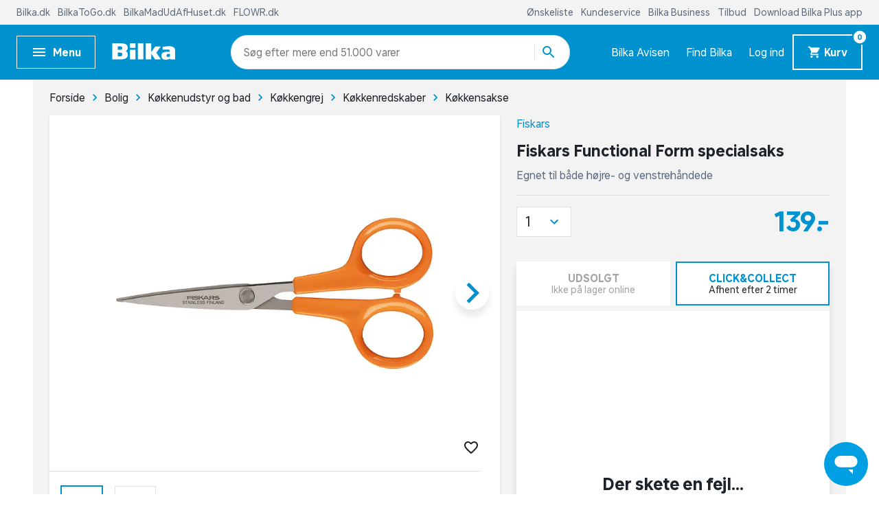

--- FILE ---
content_type: text/html; charset=UTF-8
request_url: https://www.bilka.dk/produkter/fiskars-functional-form-specialsaks/100020181/
body_size: 10566
content:
<!doctype html>
<html data-n-head-ssr lang="da" data-n-head="%7B%22lang%22:%7B%22ssr%22:%22da%22%7D%7D">
  <head>
    <title>Fiskars Functional Form specialsaks | Køb på Bilka.dk!</title><meta data-n-head="ssr" charset="utf-8"><meta data-n-head="ssr" httpequiv="X-UA-Compatible" content="IE=edge"><meta data-n-head="ssr" name="viewport" content="width=device-width,initial-scale=1"><meta data-n-head="ssr" name="google-site-verification" content="j90JU_zSBDVrh3a1i3d8y0h2YPoXXLZmqoErfpsQzJs"><meta data-n-head="ssr" data-hid="metaDescription" name="description" content="Køb Fiskars Functional Form specialsaks Saksen har smal og skarp spids til præcisions. | Bilka.dk – masser af gode tilbud"><meta data-n-head="ssr" data-hid="ogTitle" property="og:title" content="Fiskars Functional Form specialsaks | Køb på Bilka.dk!"><meta data-n-head="ssr" data-hid="ogDescription" property="og:description" content="Køb Fiskars Functional Form specialsaks Saksen har smal og skarp spids til præcisions. | Bilka.dk – masser af gode tilbud"><meta data-n-head="ssr" data-hid="ogImage" property="og:image" content="https://digitalassets.sallinggroup.com/image/upload/e_trim/b_white,c_pad,e_sharpen:80,f_auto,q_auto,w_464,h_464/d5f4898e-fd80-4da6-90fe-b49baf7193ba?w=1200&ar=1.9:1&fit=crop&auto=format&fm=jpg"><link data-n-head="ssr" rel="apple-touch-icon" type="image/" href="/img/icons/apple-touch-icon.png"><link data-n-head="ssr" rel="icon" type="image/png" sizes="32x32" href="/img/icons/favicon-32x32.png"><link data-n-head="ssr" rel="icon" type="image/png" sizes="16x16" href="/img/icons/favicon-16x16.png"><link data-n-head="ssr" rel="icon" href="/favicon.ico"><link data-n-head="ssr" rel="preload" as="style" href="/fonts/fonts.css"><link data-n-head="ssr" rel="stylesheet" href="/fonts/fonts.css"><link data-n-head="ssr" rel="preload" as="font" href="/fonts/BilkaUISansVF.woff2" type="font/woff2" crossorigin="anonymous"><link data-n-head="ssr" rel="preload" as="font" href="/fonts/icons.woff2" type="font/woff2" crossorigin="anonymous"><link data-n-head="ssr" rel="canonical" href="https://www.bilka.dk/produkter/fiskars-functional-form-specialsaks/100020181/"><script data-n-head="ssr" data-hid="googleTagManager">!function(e,t,a,g){e[g]=e[g]||[],e[g].push({"gtm.start":(new Date).getTime(),event:"gtm.js"});e=t.getElementsByTagName(a)[0],g=t.createElement(a);g.async=!0,g.src="https://www.googletagmanager.com/gtm.js?id=GTM-K8NLS4G&gtm_auth=IHjAu7O70yEtg5bt8XNm0A&gtm_preview=env-2&gtm_cookies_win=x",e.parentNode.insertBefore(g,e)}(window,document,"script","dataLayer")</script><script data-n-head="ssr" async id="CookieConsent" type="text/javascript" src="https://policy.app.cookieinformation.com/uc.js" data-culture="DA" data-gcm-version="2.0"></script><script data-n-head="ssr" type="text/javascript" src="/browser.js" defer></script><script data-n-head="ssr" type="text/javascript" src="/errorHandler.js" defer></script><script data-n-head="ssr" data-hid="testVariant">window.testVariant="original"</script><noscript data-n-head="ssr" data-hid="noScriptGtm"><iframe src="https://www.googletagmanager.com/ns.html?id=GTM-K8NLS4G&gtm_auth=IHjAu7O70yEtg5bt8XNm0A&gtm_preview=env-2&gtm_cookies_win=x" height="0" width="0" style="display:none;visibility:hidden"></iframe></noscript><noscript data-n-head="ssr" data-hid="noScriptMessage"><strong>We're sorry but bilka doesn't work properly without JavaScript enabled. Please enable it to continue.</strong></noscript><link rel="stylesheet" href="/_nuxt/vendors.app.css"><link rel="stylesheet" href="/_nuxt/app.css"><link rel="stylesheet" href="/_nuxt/product.css">
  </head>
  <body>
    <div data-server-rendered="true" id="__nuxt"><!----><div id="__layout"><div data-app="true" id="app" class="v-application v-application--is-ltr theme--light" data-v-2d173b1b><div class="v-application--wrap"><header class="d-flex flex-column" data-v-da1b48b6><div class="eyebrow-menu d-none d-lg-flex" data-v-da1b48b6><!----></div> <div class="header-content" data-v-da1b48b6><div class="container header-row d-flex align-center" data-v-da1b48b6><span class="flex flex-shrink-0 flex-grow-0" data-v-da1b48b6><button type="button" color="primary" text="" class="v-app-bar__nav-icon hidden-lg-and-up menu-toggle-mobile v-btn v-btn--flat v-btn--icon v-btn--round v-btn--text theme--light v-size--default primary--text" data-v-da1b48b6><span class="v-btn__content"><svg xmlns="http://www.w3.org/2000/svg" class="icon sprite-icons icon icon-color-white" data-v-6bd4c293 data-v-6bd4c293 data-v-da1b48b6><use href="/_nuxt/7ab97543f994d7ed2b8c4f58bb7faad4.svg#i-menu" xlink:href="/_nuxt/7ab97543f994d7ed2b8c4f58bb7faad4.svg#i-menu" data-v-6bd4c293 data-v-6bd4c293></use></svg></span></button> <button type="button" class="bold hidden-md-and-down ml-0 mr-6 menu-toggle-desktop v-btn v-btn--depressed v-btn--flat v-btn--outlined theme--light v-size--small primary--text" data-v-da1b48b6><span class="v-btn__content"><svg xmlns="http://www.w3.org/2000/svg" class="mr-2 menu-icon fixed-width icon sprite-icons icon icon-color-white" data-v-6bd4c293 data-v-6bd4c293 data-v-da1b48b6><use href="/_nuxt/7ab97543f994d7ed2b8c4f58bb7faad4.svg#i-menu" xlink:href="/_nuxt/7ab97543f994d7ed2b8c4f58bb7faad4.svg#i-menu" data-v-6bd4c293 data-v-6bd4c293></use></svg> <span class="menu-text" data-v-da1b48b6>
            Menu
          </span></span></button></span> <div class="v-toolbar__title flex flex-shrink-0 flex-grow-0" data-v-da1b48b6 data-v-da1b48b6><a href="/" class="d-block nuxt-link-active" data-v-da1b48b6><img src="/img/bilka-logo--inverted.svg" width="93" height="24.86" data-v-da1b48b6></a></div> <div class="top-header-row-search flex flex-grow-1 flex-shrink-1 mx-xl-12 mx-lg-0 mx-md-4" data-v-da1b48b6><div class="search-field" data-v-35a305f0 data-v-da1b48b6><div class="v-overlay theme--dark" style="z-index:5" data-v-35a305f0><div class="v-overlay__scrim" style="opacity:0;background-color:#212121;border-color:#212121"></div></div> <div class="search-input-wrapper" data-v-6b92540a data-v-35a305f0><div class="search-input" data-v-6b92540a><!----> <input name="search" type="search" aria-label="Søg" aria-autocomplete="both" aria-haspopup="false" role="combobox" placeholder="Søg efter" autocomplete="off" class="search-input-field" style="min-width:71px" data-v-6b92540a> <div class="animated-search-input-labels d-flex" data-v-6314f169 data-v-6b92540a><div class="list-wrapper" data-v-6314f169><ol class="pa-0" data-v-6314f169><li class="label label__animated" data-v-6314f169><span data-v-6314f169>produkter</span></li> <li class="label label__animated" data-v-6314f169><span data-v-6314f169>kategorier</span></li> <li class="label label__animated" data-v-6314f169><span data-v-6314f169>
          mere end 51.000 varer</span></li></ol></div></div> <!----> <div class="search-input-append" data-v-6b92540a><button data-v-6b92540a data-v-35a305f0><svg xmlns="http://www.w3.org/2000/svg" class="icon sprite-icons icon icon-color-primary" data-v-6bd4c293 data-v-6bd4c293 data-v-35a305f0><use href="/_nuxt/7ab97543f994d7ed2b8c4f58bb7faad4.svg#i-search" xlink:href="/_nuxt/7ab97543f994d7ed2b8c4f58bb7faad4.svg#i-search" data-v-6bd4c293 data-v-6bd4c293></use></svg></button></div></div> <!----></div></div></div> <div class="hidden-lg-and-up navigation-phone flex flex-grow-0 flex-shrink-0" data-v-da1b48b6><span class="hidden-lg-and-up" data-v-da1b48b6><button type="button" class="v-btn v-btn--flat v-btn--icon v-btn--round theme--light v-size--default" data-v-da1b48b6><span class="v-btn__content"><svg xmlns="http://www.w3.org/2000/svg" class="icon sprite-icons icon icon-color-white" data-v-6bd4c293 data-v-6bd4c293 data-v-da1b48b6><use href="/_nuxt/7ab97543f994d7ed2b8c4f58bb7faad4.svg#i-favorite" xlink:href="/_nuxt/7ab97543f994d7ed2b8c4f58bb7faad4.svg#i-favorite" data-v-6bd4c293 data-v-6bd4c293></use></svg></span></button></span> <a href="/bilkaavisen/" class="hidden-lg-and-down v-btn v-btn--flat v-btn--icon v-btn--round v-btn--router theme--light v-size--default" data-v-da1b48b6><span class="v-btn__content"><svg xmlns="http://www.w3.org/2000/svg" class="icon sprite-icons icon icon-color-white" data-v-6bd4c293 data-v-6bd4c293 data-v-da1b48b6><use href="/_nuxt/7ab97543f994d7ed2b8c4f58bb7faad4.svg#i-import-contacts" xlink:href="/_nuxt/7ab97543f994d7ed2b8c4f58bb7faad4.svg#i-import-contacts" data-v-6bd4c293 data-v-6bd4c293></use></svg></span></a> <a href="/kundeservice/info/find-din-bilka/c/find-din-bilka/" class="hidden-lg-and-down v-btn v-btn--flat v-btn--icon v-btn--round v-btn--router theme--light v-size--default" data-v-da1b48b6><span class="v-btn__content"><svg xmlns="http://www.w3.org/2000/svg" class="icon sprite-icons icon icon-color-white" data-v-6bd4c293 data-v-6bd4c293 data-v-da1b48b6><use href="/_nuxt/7ab97543f994d7ed2b8c4f58bb7faad4.svg#i-place" xlink:href="/_nuxt/7ab97543f994d7ed2b8c4f58bb7faad4.svg#i-place" data-v-6bd4c293 data-v-6bd4c293></use></svg></span></a> <a href="/signin" class="v-btn v-btn--flat v-btn--icon v-btn--round v-btn--router theme--light v-size--default" data-v-da1b48b6><span class="v-btn__content"><svg xmlns="http://www.w3.org/2000/svg" class="icon sprite-icons icon icon-color-white" data-v-6bd4c293 data-v-6bd4c293 data-v-da1b48b6><use href="/_nuxt/7ab97543f994d7ed2b8c4f58bb7faad4.svg#i-person" xlink:href="/_nuxt/7ab97543f994d7ed2b8c4f58bb7faad4.svg#i-person" data-v-6bd4c293 data-v-6bd4c293></use></svg></span></a> <span class="v-badge v-badge--bordered v-badge--overlap theme--light" data-v-da1b48b6> <a href="/kurv" class="v-btn v-btn--flat v-btn--icon v-btn--round v-btn--router v-btn--text theme--light v-size--default" data-v-da1b48b6><span class="v-btn__content"><svg xmlns="http://www.w3.org/2000/svg" class="icon sprite-icons icon icon-color-white" data-v-6bd4c293 data-v-6bd4c293 data-v-da1b48b6><use href="/_nuxt/7ab97543f994d7ed2b8c4f58bb7faad4.svg#i-shopping-cart" xlink:href="/_nuxt/7ab97543f994d7ed2b8c4f58bb7faad4.svg#i-shopping-cart" data-v-6bd4c293 data-v-6bd4c293></use></svg></span></a><span class="v-badge__wrapper"><span aria-atomic="true" aria-label="Badge" aria-live="polite" role="status" class="v-badge__badge white" style="bottom:calc(100% - 20px);left:calc(100% - 12px);right:auto;top:auto"><span class="cart-length" data-v-da1b48b6>0</span></span></span></span></div> <div class="hidden-lg-and-down navigation-desktop flex flex-grow-0 flex-shrink-0 align-center d-lg-flex" data-v-da1b48b6><div class="d-flex" data-v-da1b48b6><a href="/bilkaavisen/" class="link" data-v-da1b48b6>
            Bilka Avisen
          </a> <a href="/kundeservice/info/find-din-bilka/c/find-din-bilka/" class="link" data-v-da1b48b6>
            Find Bilka
          </a> <a href="/signin" class="link" data-v-da1b48b6>
            Log ind
          </a></div> <span class="v-badge hidden-md-and-down cart-button-desktop v-badge--bordered v-badge--overlap theme--light" data-v-da1b48b6> <a href="/kurv" class="bold mr-0 cart-button v-btn v-btn--depressed v-btn--router theme--light v-size--small primary" data-v-da1b48b6><span class="v-btn__content"><svg xmlns="http://www.w3.org/2000/svg" class="mr-1 cart-icon fixed-width icon sprite-icons icon icon-color-white" style="width:20px;height:20px" data-v-6bd4c293 data-v-6bd4c293 data-v-da1b48b6><use href="/_nuxt/7ab97543f994d7ed2b8c4f58bb7faad4.svg#i-shopping-cart" xlink:href="/_nuxt/7ab97543f994d7ed2b8c4f58bb7faad4.svg#i-shopping-cart" data-v-6bd4c293 data-v-6bd4c293></use></svg> <span class="cart-button-desktop__text" data-v-da1b48b6>
              Kurv
            </span></span></a><span class="v-badge__wrapper"><span aria-atomic="true" aria-label="Badge" aria-live="polite" role="status" class="v-badge__badge white" style="bottom:calc(100% - 12px);left:calc(100% - 12px);right:auto;top:auto"><span class="cart-length" data-v-da1b48b6>0</span></span></span></span></div></div> <div class="header-row hidden-lg-and-up" data-v-da1b48b6><div class="bottom-header-row-search px-4" data-v-da1b48b6><div class="search-field overlay" data-v-35a305f0 data-v-da1b48b6><div class="v-overlay theme--dark" style="z-index:5" data-v-35a305f0><div class="v-overlay__scrim" style="opacity:0;background-color:#212121;border-color:#212121"></div></div> <div class="search-input-wrapper" data-v-6b92540a data-v-35a305f0><div class="search-input" data-v-6b92540a><!----> <input name="search" type="search" aria-label="Søg" aria-autocomplete="both" aria-haspopup="false" role="combobox" placeholder="Søg efter" autocomplete="off" class="search-input-field" style="min-width:71px" data-v-6b92540a> <div class="animated-search-input-labels d-flex" data-v-6314f169 data-v-6b92540a><div class="list-wrapper" data-v-6314f169><ol class="pa-0" data-v-6314f169><li class="label label__animated" data-v-6314f169><span data-v-6314f169>produkter</span></li> <li class="label label__animated" data-v-6314f169><span data-v-6314f169>kategorier</span></li> <li class="label label__animated" data-v-6314f169><span data-v-6314f169>
          mere end 51.000 varer</span></li></ol></div></div> <!----> <div class="search-input-append" data-v-6b92540a><button data-v-6b92540a data-v-35a305f0><svg xmlns="http://www.w3.org/2000/svg" class="icon sprite-icons icon icon-color-primary" data-v-6bd4c293 data-v-6bd4c293 data-v-35a305f0><use href="/_nuxt/7ab97543f994d7ed2b8c4f58bb7faad4.svg#i-search" xlink:href="/_nuxt/7ab97543f994d7ed2b8c4f58bb7faad4.svg#i-search" data-v-6bd4c293 data-v-6bd4c293></use></svg></button></div></div> <!----></div></div></div></div></div> <div id="infobar" class="alerts__wrapper" data-v-ef413962 data-v-da1b48b6></div></header> <div class="fake-header__wrapper" data-v-da1b48b6><div class="fake-header" data-v-da1b48b6></div> <div id="infobar" class="alerts__wrapper" data-v-ef413962 data-v-da1b48b6></div></div> <main class="v-content" style="padding-top:0;padding-right:0;padding-bottom:0;padding-left:0"><div class="v-content__wrap"><div class="container pa-0 container--fluid"><div class="slot-wrapper"><div data-v-74ae88d2 data-v-2d173b1b><div id="product-view" data-v-74ae88d2 data-v-74ae88d2><section class="product-display pb-0" data-v-74ae88d2><div class="container" data-v-74ae88d2><div class="breadcrumbs-container d-flex align-center" data-v-16ea3976 data-v-74ae88d2><ul class="v-breadcrumbs px-0 ma-0 theme--light" data-v-16ea3976><li data-v-16ea3976><a href="/" class="v-breadcrumbs__item"><div data-v-16ea3976>Forside</div></a></li><li class="v-breadcrumbs__divider"><svg xmlns="http://www.w3.org/2000/svg" class="fixed-width divider-icon icon sprite-icons icon icon-color-primary" data-v-6bd4c293 data-v-6bd4c293 data-v-16ea3976><use href="/_nuxt/7ab97543f994d7ed2b8c4f58bb7faad4.svg#i-keyboard-arrow-right" xlink:href="/_nuxt/7ab97543f994d7ed2b8c4f58bb7faad4.svg#i-keyboard-arrow-right" data-v-6bd4c293 data-v-6bd4c293></use></svg></li><li data-v-16ea3976><a href="/c/bolig/" class="v-breadcrumbs__item"><div data-v-16ea3976>Bolig</div></a></li><li class="v-breadcrumbs__divider"><svg xmlns="http://www.w3.org/2000/svg" class="fixed-width divider-icon icon sprite-icons icon icon-color-primary" data-v-6bd4c293 data-v-6bd4c293 data-v-16ea3976><use href="/_nuxt/7ab97543f994d7ed2b8c4f58bb7faad4.svg#i-keyboard-arrow-right" xlink:href="/_nuxt/7ab97543f994d7ed2b8c4f58bb7faad4.svg#i-keyboard-arrow-right" data-v-6bd4c293 data-v-6bd4c293></use></svg></li><li data-v-16ea3976><a href="/bolig/koekkenudstyr-og-bad/c/koekkenudstyr-og-bad/" class="v-breadcrumbs__item"><div data-v-16ea3976>Køkkenudstyr og bad</div></a></li><li class="v-breadcrumbs__divider"><svg xmlns="http://www.w3.org/2000/svg" class="fixed-width divider-icon icon sprite-icons icon icon-color-primary" data-v-6bd4c293 data-v-6bd4c293 data-v-16ea3976><use href="/_nuxt/7ab97543f994d7ed2b8c4f58bb7faad4.svg#i-keyboard-arrow-right" xlink:href="/_nuxt/7ab97543f994d7ed2b8c4f58bb7faad4.svg#i-keyboard-arrow-right" data-v-6bd4c293 data-v-6bd4c293></use></svg></li><li data-v-16ea3976><a href="/bolig/koekkenudstyr-og-bad/koekkengrej/pl/koekkengrej/" class="v-breadcrumbs__item"><div data-v-16ea3976>Køkkengrej</div></a></li><li class="v-breadcrumbs__divider"><svg xmlns="http://www.w3.org/2000/svg" class="fixed-width divider-icon icon sprite-icons icon icon-color-primary" data-v-6bd4c293 data-v-6bd4c293 data-v-16ea3976><use href="/_nuxt/7ab97543f994d7ed2b8c4f58bb7faad4.svg#i-keyboard-arrow-right" xlink:href="/_nuxt/7ab97543f994d7ed2b8c4f58bb7faad4.svg#i-keyboard-arrow-right" data-v-6bd4c293 data-v-6bd4c293></use></svg></li><li data-v-16ea3976><a href="/bolig/koekkenudstyr-og-bad/koekkengrej/koekkenredskaber/pl/koekkenredskaber/" class="v-breadcrumbs__item"><div data-v-16ea3976>Køkkenredskaber</div></a></li><li class="v-breadcrumbs__divider"><svg xmlns="http://www.w3.org/2000/svg" class="fixed-width divider-icon icon sprite-icons icon icon-color-primary" data-v-6bd4c293 data-v-6bd4c293 data-v-16ea3976><use href="/_nuxt/7ab97543f994d7ed2b8c4f58bb7faad4.svg#i-keyboard-arrow-right" xlink:href="/_nuxt/7ab97543f994d7ed2b8c4f58bb7faad4.svg#i-keyboard-arrow-right" data-v-6bd4c293 data-v-6bd4c293></use></svg></li><li data-v-16ea3976><a href="/bolig/koekkenudstyr-og-bad/koekkengrej/koekkenredskaber/koekkensakse/pl/koekkensaks/" class="v-breadcrumbs__item"><div data-v-16ea3976>Køkkensakse</div></a></li></ul> <script type="application/ld+json" data-v-16ea3976>{
  "@context": "https://schema.org",
  "@type": "BreadcrumbList",
  "itemListElement": [
    {
      "@type": "ListItem",
      "position": 1,
      "name": "Forside",
      "item": "https://www.bilka.dk/"
    },
    {
      "@type": "ListItem",
      "position": 2,
      "name": "Bolig",
      "item": "https://www.bilka.dk/c/bolig/"
    },
    {
      "@type": "ListItem",
      "position": 3,
      "name": "Køkkenudstyr og bad",
      "item": "https://www.bilka.dk/bolig/koekkenudstyr-og-bad/c/koekkenudstyr-og-bad/"
    },
    {
      "@type": "ListItem",
      "position": 4,
      "name": "Køkkengrej",
      "item": "https://www.bilka.dk/bolig/koekkenudstyr-og-bad/koekkengrej/pl/koekkengrej/"
    },
    {
      "@type": "ListItem",
      "position": 5,
      "name": "Køkkenredskaber",
      "item": "https://www.bilka.dk/bolig/koekkenudstyr-og-bad/koekkengrej/koekkenredskaber/pl/koekkenredskaber/"
    },
    {
      "@type": "ListItem",
      "position": 6,
      "name": "Køkkensakse",
      "item": "https://www.bilka.dk/bolig/koekkenudstyr-og-bad/koekkengrej/koekkenredskaber/koekkensakse/pl/koekkensaks/"
    }
  ]
}</script></div> <div class="row" data-v-74ae88d2><div class="col-md-7 col-12" data-v-74ae88d2><div class="no-sm-elevation anti-container-sm v-card v-sheet theme--light" data-v-74ae88d2><div class="stickers ss01-price" data-v-7406ada3 data-v-74ae88d2><!----> <!----></div> <!----> <div class="product-gallery" data-v-f62edb1c data-v-74ae88d2><div class="gallery" data-v-f62edb1c><span class="wishlist-toggle wishlist__container small" data-v-0874865a data-v-f62edb1c><button type="button" class="toggle-btn wishlist-tracking v-btn v-btn--flat v-btn--icon v-btn--round v-btn--text theme--light v-size--x-small" data-v-0874865a><span class="v-btn__content"><svg xmlns="http://www.w3.org/2000/svg" class="wishlist-tracking icon sprite-icons icon icon-color-dark-grey" data-v-6bd4c293 data-v-6bd4c293 data-v-0874865a><use href="/_nuxt/7ab97543f994d7ed2b8c4f58bb7faad4.svg#i-favorite-border" xlink:href="/_nuxt/7ab97543f994d7ed2b8c4f58bb7faad4.svg#i-favorite-border" data-v-6bd4c293 data-v-6bd4c293></use></svg></span></button></span> <div class="swiper carousel swiper-container direction-horizontal gallery-top gallery-top-283748" data-v-1c9ffcb4 data-v-f62edb1c><div class="swiper__wrapper" data-v-1c9ffcb4><div class="swiper-slide d-flex flex-column swiper__item" data-v-1c9ffcb4><div class="inner" data-v-1c9ffcb4><div class="image__wrapper gallery-image gallery-image--horizontal" data-v-2076b066 data-v-179a3083 data-v-f62edb1c><div class="image__sizer" style="padding-bottom:76.923%" data-v-2076b066></div> <div class="image__container contain" data-v-2076b066><picture data-v-2076b066><source srcset="https://digitalassets.sallinggroup.com/image/upload/e_trim:2/w_287,h_287,c_pad,ar_1.3,q_60,f_auto,b_white,e_sharpen:80/d5f4898e-fd80-4da6-90fe-b49baf7193ba, https://digitalassets.sallinggroup.com/image/upload/e_trim:2/w_287,h_287,c_pad,dpr_2.0,ar_1.3,q_40,f_auto,b_white,e_sharpen:80/d5f4898e-fd80-4da6-90fe-b49baf7193ba 2x" media="(max-width: 479px)" data-v-2076b066> <source srcset="https://digitalassets.sallinggroup.com/image/upload/e_trim:2/w_326,h_326,c_pad,ar_1.3,q_60,f_auto,b_white,e_sharpen:80/d5f4898e-fd80-4da6-90fe-b49baf7193ba, https://digitalassets.sallinggroup.com/image/upload/e_trim:2/w_326,h_326,c_pad,dpr_2.0,ar_1.3,q_40,f_auto,b_white,e_sharpen:80/d5f4898e-fd80-4da6-90fe-b49baf7193ba 2x" media="(max-width: 767px)" data-v-2076b066> <source srcset="https://digitalassets.sallinggroup.com/image/upload/e_trim:2/w_372,h_372,c_pad,ar_1.3,q_60,f_auto,b_white,e_sharpen:80/d5f4898e-fd80-4da6-90fe-b49baf7193ba, https://digitalassets.sallinggroup.com/image/upload/e_trim:2/w_372,h_372,c_pad,dpr_2.0,ar_1.3,q_40,f_auto,b_white,e_sharpen:80/d5f4898e-fd80-4da6-90fe-b49baf7193ba 2x" media="(max-width: 991px)" data-v-2076b066> <source srcset="https://digitalassets.sallinggroup.com/image/upload/e_trim:2/w_588,h_588,c_pad,ar_1.3,q_60,f_auto,b_white,e_sharpen:80/d5f4898e-fd80-4da6-90fe-b49baf7193ba, https://digitalassets.sallinggroup.com/image/upload/e_trim:2/w_588,h_588,c_pad,dpr_2.0,ar_1.3,q_40,f_auto,b_white,e_sharpen:80/d5f4898e-fd80-4da6-90fe-b49baf7193ba 2x" media="(max-width: 1199px)" data-v-2076b066> <source srcset="https://digitalassets.sallinggroup.com/image/upload/e_trim:2/w_588,h_588,c_pad,ar_1.3,q_60,f_auto,b_white,e_sharpen:80/d5f4898e-fd80-4da6-90fe-b49baf7193ba, https://digitalassets.sallinggroup.com/image/upload/e_trim:2/w_588,h_588,c_pad,dpr_2.0,ar_1.3,q_40,f_auto,b_white,e_sharpen:80/d5f4898e-fd80-4da6-90fe-b49baf7193ba 2x" media="(min-width: 1200px)" data-v-2076b066> <img src="https://digitalassets.sallinggroup.com/image/upload/e_trim:2/w_287,h_287,c_pad,ar_1.3,q_60,f_auto,b_white,e_sharpen:80/d5f4898e-fd80-4da6-90fe-b49baf7193ba" srcset="https://digitalassets.sallinggroup.com/image/upload/e_trim:2/w_287,h_287,c_pad,ar_1.3,q_60,f_auto,b_white,e_sharpen:80/d5f4898e-fd80-4da6-90fe-b49baf7193ba, https://digitalassets.sallinggroup.com/image/upload/e_trim:2/w_287,h_287,c_pad,dpr_2.0,ar_1.3,q_40,f_auto,b_white,e_sharpen:80/d5f4898e-fd80-4da6-90fe-b49baf7193ba 2x" alt="Fiskars Functional Form specialsaks" class="image" data-v-2076b066></picture> <!----></div> <!----></div></div></div><div class="swiper-slide d-flex flex-column swiper__item" data-v-1c9ffcb4><div class="inner" data-v-1c9ffcb4><div class="image__wrapper gallery-image gallery-image--horizontal" data-v-2076b066 data-v-179a3083 data-v-f62edb1c><div class="image__sizer" style="padding-bottom:76.923%" data-v-2076b066></div> <div class="image__container contain" data-v-2076b066><picture data-v-2076b066><source srcset="https://digitalassets.sallinggroup.com/image/upload/e_trim:2/w_287,h_287,c_pad,ar_1.3,q_60,f_auto,b_white,e_sharpen:80/b4bb26bd7fdc4855b9babbece5eae613, https://digitalassets.sallinggroup.com/image/upload/e_trim:2/w_287,h_287,c_pad,dpr_2.0,ar_1.3,q_40,f_auto,b_white,e_sharpen:80/b4bb26bd7fdc4855b9babbece5eae613 2x" media="(max-width: 479px)" data-v-2076b066> <source srcset="https://digitalassets.sallinggroup.com/image/upload/e_trim:2/w_326,h_326,c_pad,ar_1.3,q_60,f_auto,b_white,e_sharpen:80/b4bb26bd7fdc4855b9babbece5eae613, https://digitalassets.sallinggroup.com/image/upload/e_trim:2/w_326,h_326,c_pad,dpr_2.0,ar_1.3,q_40,f_auto,b_white,e_sharpen:80/b4bb26bd7fdc4855b9babbece5eae613 2x" media="(max-width: 767px)" data-v-2076b066> <source srcset="https://digitalassets.sallinggroup.com/image/upload/e_trim:2/w_372,h_372,c_pad,ar_1.3,q_60,f_auto,b_white,e_sharpen:80/b4bb26bd7fdc4855b9babbece5eae613, https://digitalassets.sallinggroup.com/image/upload/e_trim:2/w_372,h_372,c_pad,dpr_2.0,ar_1.3,q_40,f_auto,b_white,e_sharpen:80/b4bb26bd7fdc4855b9babbece5eae613 2x" media="(max-width: 991px)" data-v-2076b066> <source srcset="https://digitalassets.sallinggroup.com/image/upload/e_trim:2/w_588,h_588,c_pad,ar_1.3,q_60,f_auto,b_white,e_sharpen:80/b4bb26bd7fdc4855b9babbece5eae613, https://digitalassets.sallinggroup.com/image/upload/e_trim:2/w_588,h_588,c_pad,dpr_2.0,ar_1.3,q_40,f_auto,b_white,e_sharpen:80/b4bb26bd7fdc4855b9babbece5eae613 2x" media="(max-width: 1199px)" data-v-2076b066> <source srcset="https://digitalassets.sallinggroup.com/image/upload/e_trim:2/w_588,h_588,c_pad,ar_1.3,q_60,f_auto,b_white,e_sharpen:80/b4bb26bd7fdc4855b9babbece5eae613, https://digitalassets.sallinggroup.com/image/upload/e_trim:2/w_588,h_588,c_pad,dpr_2.0,ar_1.3,q_40,f_auto,b_white,e_sharpen:80/b4bb26bd7fdc4855b9babbece5eae613 2x" media="(min-width: 1200px)" data-v-2076b066> <!----></picture> <!----></div> <!----></div></div></div> </div> <!----> <div slot="button-prev" class="swiper__button-prev navigation-button prev" data-v-1c9ffcb4><i aria-hidden="true" class="v-icon notranslate material-icons material-icons theme--light blue--text" style="font-size:60px" data-v-1c9ffcb4>keyboard_arrow_left</i></div> <div slot="button-next" class="swiper__button-next navigation-button next" data-v-1c9ffcb4><i aria-hidden="true" class="v-icon notranslate material-icons material-icons theme--light blue--text" style="font-size:60px" data-v-1c9ffcb4>keyboard_arrow_right</i></div></div></div> <div class="thumbnails" data-v-f62edb1c><hr role="separator" aria-orientation="horizontal" class="mr-7 hidden-md-and-down v-divider theme--light" data-v-f62edb1c> <div class="thumbnails-container" data-v-f62edb1c><!----> <div class="swiper carousel swiper-container gallery-thumbs image-thumbs hide-controls direction-horizontal images-only" data-v-1c9ffcb4 data-v-f62edb1c><div class="swiper__wrapper" data-v-1c9ffcb4><div class="swiper-slide d-flex flex-column swiper__item" data-v-1c9ffcb4><div class="inner" data-v-1c9ffcb4><div class="thumb-container thumb-container__active" data-v-1c9ffcb4 data-v-f62edb1c><div class="image__wrapper hidden-sm-and-down" data-v-2076b066 data-v-179a3083 data-v-f62edb1c><div class="image__sizer" style="padding-bottom:100%" data-v-2076b066></div> <div class="image__container contain" data-v-2076b066><picture data-v-2076b066><!----> <img src="https://digitalassets.sallinggroup.com/image/upload/e_trim:2/w_70,h_70,c_pad,ar_1,q_60,f_auto,b_white,e_sharpen:80/d5f4898e-fd80-4da6-90fe-b49baf7193ba" srcset="https://digitalassets.sallinggroup.com/image/upload/e_trim:2/w_70,h_70,c_pad,ar_1,q_60,f_auto,b_white,e_sharpen:80/d5f4898e-fd80-4da6-90fe-b49baf7193ba" alt="Fiskars Functional Form specialsaks" class="image" data-v-2076b066></picture> <!----></div> <!----></div> <div class="mobile-thumb__wrapper hidden-md-and-up" data-v-1c9ffcb4 data-v-f62edb1c><div class="mobile-thumb" data-v-1c9ffcb4 data-v-f62edb1c></div></div></div></div></div><div class="swiper-slide d-flex flex-column swiper__item" data-v-1c9ffcb4><div class="inner" data-v-1c9ffcb4><div class="thumb-container" data-v-1c9ffcb4 data-v-f62edb1c><div class="image__wrapper hidden-sm-and-down" data-v-2076b066 data-v-179a3083 data-v-f62edb1c><div class="image__sizer" style="padding-bottom:100%" data-v-2076b066></div> <div class="image__container contain" data-v-2076b066><picture data-v-2076b066><!----> <img src="https://digitalassets.sallinggroup.com/image/upload/e_trim:2/w_70,h_70,c_pad,ar_1,q_60,f_auto,b_white,e_sharpen:80/b4bb26bd7fdc4855b9babbece5eae613" srcset="https://digitalassets.sallinggroup.com/image/upload/e_trim:2/w_70,h_70,c_pad,ar_1,q_60,f_auto,b_white,e_sharpen:80/b4bb26bd7fdc4855b9babbece5eae613" alt="Fiskars Functional Form specialsaks" class="image" data-v-2076b066></picture> <!----></div> <!----></div> <div class="mobile-thumb__wrapper hidden-md-and-up" data-v-1c9ffcb4 data-v-f62edb1c><div class="mobile-thumb" data-v-1c9ffcb4 data-v-f62edb1c></div></div></div></div></div> </div> <!----> <div slot="button-prev" class="swiper__button-prev navigation-button prev" style="display:none" data-v-1c9ffcb4><i aria-hidden="true" class="v-icon notranslate material-icons material-icons theme--light blue--text" style="font-size:60px" data-v-1c9ffcb4>keyboard_arrow_left</i></div> <div slot="button-next" class="swiper__button-next navigation-button next" style="display:none" data-v-1c9ffcb4><i aria-hidden="true" class="v-icon notranslate material-icons material-icons theme--light blue--text" style="font-size:60px" data-v-1c9ffcb4>keyboard_arrow_right</i></div></div> <!----> <!----> <!----> <!----></div></div></div> <div role="dialog" class="v-dialog__container product-dialog" data-v-74ae88d2><!----></div></div> <div class="container hidden-sm-and-down px-0" data-v-32371006 data-v-32371006 data-v-74ae88d2><!----> <div data-v-32371006><div class="panel-wrapper" data-v-32371006><div id="description-anchor" class="product-panel-mobile description-section" data-v-2e20bf17 data-v-32371006><div class="v-item-group theme--light v-expansion-panels" data-v-2e20bf17><div aria-expanded="false" class="v-expansion-panel" data-v-2e20bf17><button type="button" class="v-expansion-panel-header" data-v-2e20bf17>Beskrivelse<div class="v-expansion-panel-header__icon"><i aria-hidden="true" class="v-icon notranslate material-icons theme--light">keyboard_arrow_down</i></div></button> <!----></div></div></div></div></div><div data-v-32371006><div class="panel-wrapper" data-v-32371006><div id="specs-anchor" class="product-panel-mobile" data-v-2e20bf17 data-v-32371006><div class="v-item-group theme--light v-expansion-panels" data-v-2e20bf17><div aria-expanded="false" class="v-expansion-panel" data-v-2e20bf17><button type="button" class="v-expansion-panel-header" data-v-2e20bf17>Specifikationer<div class="v-expansion-panel-header__icon"><i aria-hidden="true" class="v-icon notranslate material-icons theme--light">keyboard_arrow_down</i></div></button> <!----></div></div></div></div></div></div></div> <div class="product-details-wrapper pl-md-4 col-md-5 col-12" data-v-74ae88d2><div id="product-view-details" class="product-details px-0" data-v-017a0896 data-v-74ae88d2><div class="product-details-top" data-v-017a0896><div class="brand mb-2 mb-lg-3 d-flex justify-space-between" data-v-017a0896><a href="/brands/fiskars/pl/fiskars/" data-v-017a0896>Fiskars</a></div> <h1 class="product__headline d-block" data-v-017a0896>Fiskars Functional Form specialsaks</h1> <div class="summary mt-2" data-v-017a0896><div class="summary__text grey--text font-weight-regular" data-v-017a0896>Egnet til både højre- og venstrehåndede</div></div> <!----> <div data-v-b1665ece data-v-017a0896><!----> </div> <!----> <!----> <!----></div> <!----><!----><!----><!----><!----><!----><!----> <!----></div></div></div></div></section> <section class="content pb-2 product-view__content" data-v-74ae88d2><!----> <!----> <div class="container hidden-md-and-up" data-v-32371006 data-v-32371006 data-v-74ae88d2><div class="tabs" data-v-32371006><div class="tabs__header d-flex" data-v-32371006><span id="description-anchor" class="h3 tabs__button tabs__title py-4 px-6 font-weight-regular tabs__title--active" data-v-32371006>
        Beskrivelse
      </span><span id="specs-anchor" class="h3 tabs__button tabs__title py-4 px-6 font-weight-regular" data-v-32371006>
        Specifikationer
      </span></div></div> <div data-v-32371006><div class="panel-wrapper" data-v-32371006><div id="description-anchor" class="product-panel-desktop description-section" data-v-2e20bf17 data-v-32371006><div class="title mb-4 mb-lg-8" data-v-2e20bf17><h2 class="product-panel-desktop__headline primary--text" data-v-2e20bf17>
      Beskrivelse
    </h2></div> <div data-v-2e20bf17><div class="product-panel-slot" style="height:400px" data-v-2e20bf17><div class="description-wrapper description" data-v-0be09966 data-v-32371006><div class="trimmed gradient-footer" data-v-0be09966><div class="description" data-v-0be09966>Saksen har smal og skarp spids til præcisionskrævende klippearbejde.<br><br><b>Beskrivelse:</b><br>· Klinge af rustfrit, hærdet stål<br>· Komfortable, ergonomiske håndtag<br>· Letvægtssaks med stor holdbarhed<br>· Spids klinge<br>· Venstre og højre hånd<br><br>Fiskars Functional Form sakse omfatter et bredt udvalg af kvalitetssakse til mange forskellige formål. Saksene er alle designet af Olavi Lindén, og de har ergonomiske håndtag, som er komfortable at holde ved, og som er sprøjtestøbt fast på bladene for at sikre en hygiejnisk samling mellem bladet og håndtaget.</div> <!----></div> <div class="d-flex justify-center align-center primary--text expand-button" data-v-0be09966><span data-v-0be09966>Læs mere</span> <svg xmlns="http://www.w3.org/2000/svg" class="icon sprite-icons icon icon-color-primary" data-v-6bd4c293 data-v-6bd4c293 data-v-0be09966><use href="/_nuxt/7ab97543f994d7ed2b8c4f58bb7faad4.svg#i-keyboard-arrow-down" xlink:href="/_nuxt/7ab97543f994d7ed2b8c4f58bb7faad4.svg#i-keyboard-arrow-down" data-v-6bd4c293 data-v-6bd4c293></use></svg></div></div></div> <div class="d-flex justify-center align-center primary--text expand-button" data-v-2e20bf17><span data-v-2e20bf17>Se mere</span> <svg xmlns="http://www.w3.org/2000/svg" class="icon sprite-icons icon icon-color-primary" data-v-6bd4c293 data-v-6bd4c293 data-v-2e20bf17><use href="/_nuxt/7ab97543f994d7ed2b8c4f58bb7faad4.svg#i-keyboard-arrow-down" xlink:href="/_nuxt/7ab97543f994d7ed2b8c4f58bb7faad4.svg#i-keyboard-arrow-down" data-v-6bd4c293 data-v-6bd4c293></use></svg></div></div></div></div></div><div data-v-32371006><div class="panel-wrapper" data-v-32371006><div id="specs-anchor" class="product-panel-desktop" style="display:none" data-v-2e20bf17 data-v-32371006><div class="title mb-4 mb-lg-8" data-v-2e20bf17><h2 class="product-panel-desktop__headline primary--text" data-v-2e20bf17>
      Specifikationer
    </h2></div> <div data-v-2e20bf17><div class="product-panel-slot" style="height:400px" data-v-2e20bf17><div class="specs-wrapper" data-v-1dfc3458 data-v-32371006><div class="specification-table" data-v-1dfc3458><div class="v-data-table table theme--light" data-v-1dfc3458><div class="v-data-table__wrapper"><table><tbody data-v-1dfc3458><tr data-v-1dfc3458><td class="label" data-v-1dfc3458>ID</td> <td class="value" data-v-1dfc3458><span data-v-1dfc3458>42240500040-EA</span> <span data-v-1dfc3458></span></td></tr><tr data-v-1dfc3458><td class="label" data-v-1dfc3458>Varenummer</td> <td class="value" data-v-1dfc3458><span data-v-1dfc3458>100020181</span> <span data-v-1dfc3458></span></td></tr><tr data-v-1dfc3458><td class="label" data-v-1dfc3458>Fabrikantens adresse</td> <td class="value" data-v-1dfc3458><span data-v-1dfc3458>Smedeland 46, 2600 Glostrup, Danmark</span> <span data-v-1dfc3458></span></td></tr><tr data-v-1dfc3458><td class="label" data-v-1dfc3458>Fabrikantens navn</td> <td class="value" data-v-1dfc3458><span data-v-1dfc3458>Fiskars Denmark A/S</span> <span data-v-1dfc3458></span></td></tr><tr data-v-1dfc3458><td class="label" data-v-1dfc3458>Fabrikantens webadresse</td> <td class="value" data-v-1dfc3458><span data-v-1dfc3458>www.fiskars.dk</span> <span data-v-1dfc3458></span></td></tr></tbody></table></div></div> <!----></div></div></div> <div class="d-flex justify-center align-center primary--text expand-button" data-v-2e20bf17><span data-v-2e20bf17>Se mere</span> <svg xmlns="http://www.w3.org/2000/svg" class="icon sprite-icons icon icon-color-primary" data-v-6bd4c293 data-v-6bd4c293 data-v-2e20bf17><use href="/_nuxt/7ab97543f994d7ed2b8c4f58bb7faad4.svg#i-keyboard-arrow-down" xlink:href="/_nuxt/7ab97543f994d7ed2b8c4f58bb7faad4.svg#i-keyboard-arrow-down" data-v-6bd4c293 data-v-6bd4c293></use></svg></div></div></div></div></div></div></section> <section class="content-components" data-v-74ae88d2><!----> <!----> <!----></section> <div data-v-74ae88d2><script type="application/ld+json">{
  "@context": "https://schema.org",
  "@type": "Product",
  "sku": "42240500040-EA",
  "gtin13": "6411501988102",
  "name": "Fiskars Functional Form specialsaks",
  "brand": "Fiskars",
  "image": [
    "https://digitalassets.sallinggroup.com/image/upload/e_trim/b_white,c_pad,e_sharpen:80,f_auto,q_auto,w_464,h_464/d5f4898e-fd80-4da6-90fe-b49baf7193ba",
    "https://digitalassets.sallinggroup.com/image/upload/e_trim/b_white,c_pad,e_sharpen:80,f_auto,q_auto,w_464,h_464/b4bb26bd7fdc4855b9babbece5eae613"
  ],
  "description": "Egnet til både højre- og venstrehåndede",
  "offers": {
    "@type": "Offer",
    "availability": "https://schema.org/OutOfStock",
    "url": "https://www.bilka.dk/produkter/fiskars-functional-form-specialsaks/100020181/",
    "price": 139,
    "priceCurrency": "DKK"
  }
}</script></div></div> <!----></div></div></div></div></main> <!----> <!----> <div class="notification-drawer" data-v-342553f6 data-v-8734964a><!----> <nav class="drawer-dialog__outer-container v-navigation-drawer v-navigation-drawer--close v-navigation-drawer--fixed v-navigation-drawer--is-mobile v-navigation-drawer--right v-navigation-drawer--temporary theme--light" style="height:100vh;top:0;transform:translateX(100%);width:612px" data-v-342553f6><div class="v-navigation-drawer__content"><div class="d-flex fill-height" data-v-342553f6><!----> <div class="drawer-dialog__wrapper d-flex flex-column" data-v-342553f6><div align="end" class="drawer-dialog__spacing justify-space-between d-flex pt-6 pb-2" data-v-342553f6><div class="d-flex align-end flex" data-v-342553f6><div data-v-342553f6><div class="d-flex grey--text" data-v-342553f6></div> <h2 class="text-left" data-v-342553f6>null varer tilføjet</h2></div> <a href="/kurv" class="px-4 display link" data-v-342553f6>0 totalt i kurven</a></div> <!----> <button type="button" class="close-button v-btn v-btn--flat v-btn--icon v-btn--round theme--dark v-size--default" data-v-342553f6><span class="v-btn__content"><svg xmlns="http://www.w3.org/2000/svg" class="icon sprite-icons icon icon-color-black" data-v-6bd4c293 data-v-6bd4c293 data-v-342553f6><use href="/_nuxt/7ab97543f994d7ed2b8c4f58bb7faad4.svg#i-close" xlink:href="/_nuxt/7ab97543f994d7ed2b8c4f58bb7faad4.svg#i-close" data-v-6bd4c293 data-v-6bd4c293></use></svg></span></button></div> <hr role="separator" aria-orientation="horizontal" class="mr-7 v-divider theme--light mb-6" data-v-342553f6> <div class="drawer-dialog__spacing slot pb-6 d-flex flex-column overflow" data-v-342553f6><!----> <div class="mt-3 ml-n7 mr-6" data-v-8734964a><hr role="separator" aria-orientation="horizontal" class="v-divider theme--light" data-v-8734964a></div> <!----> <div class="py-2" data-v-8734964a><div class="d-flex justify-center summary-text pb-4" data-v-8734964a><span class="products-in-cart" data-v-8734964a>0 produkter i kurven</span> <span class="px-1" data-v-8734964a>Total 0,00</span></div> <button type="button" id="notification-action-btn" class="xl success square ma-0 v-btn v-btn--block v-btn--depressed theme--light v-size--default" data-v-8734964a><span class="v-btn__content">
      Til kurven
    </span></button></div> <!----> <!----></div> <!----></div></div></div><div class="v-navigation-drawer__border"></div></nav></div> <div data-v-342553f6><!----> <nav class="drawer-dialog__outer-container v-navigation-drawer v-navigation-drawer--close v-navigation-drawer--fixed v-navigation-drawer--is-mobile v-navigation-drawer--right v-navigation-drawer--temporary theme--light" style="height:100vh;top:0;transform:translateX(100%);width:612px" data-v-342553f6><div class="v-navigation-drawer__content"><div class="d-flex fill-height" data-v-342553f6><!----> <div class="drawer-dialog__wrapper d-flex flex-column" data-v-342553f6><div align="end" class="drawer-dialog__spacing justify-space-between d-flex pt-6 pb-2" data-v-342553f6><div class="d-flex align-end flex" data-v-342553f6><div data-v-342553f6><div class="d-flex grey--text" data-v-342553f6></div> <h2 class="text-left" data-v-342553f6>Leveringsmuligheder</h2></div> <!----></div> <!----> <button type="button" class="close-button v-btn v-btn--flat v-btn--icon v-btn--round theme--dark v-size--default" data-v-342553f6><span class="v-btn__content"><svg xmlns="http://www.w3.org/2000/svg" class="icon sprite-icons icon icon-color-black" data-v-6bd4c293 data-v-6bd4c293 data-v-342553f6><use href="/_nuxt/7ab97543f994d7ed2b8c4f58bb7faad4.svg#i-close" xlink:href="/_nuxt/7ab97543f994d7ed2b8c4f58bb7faad4.svg#i-close" data-v-6bd4c293 data-v-6bd4c293></use></svg></span></button></div> <hr role="separator" aria-orientation="horizontal" class="mr-7 v-divider theme--light mb-6" data-v-342553f6> <div class="drawer-dialog__spacing slot pb-6 d-flex flex-column overflow" data-v-342553f6></div> <!----></div></div></div><div class="v-navigation-drawer__border"></div></nav></div> <div role="dialog" class="v-dialog__container" data-v-d383ea22><!----></div> <div data-v-342553f6><!----> <nav class="drawer-dialog__outer-container v-navigation-drawer v-navigation-drawer--close v-navigation-drawer--fixed v-navigation-drawer--right v-navigation-drawer--temporary theme--light" style="height:100vh;top:0;transform:translateX(100%);width:1428px" data-v-342553f6><div class="v-navigation-drawer__content"><div class="d-flex fill-height" data-v-342553f6><!----> <div class="drawer-dialog__wrapper d-flex flex-column" data-v-342553f6><div align="end" class="drawer-dialog__spacing justify-space-between d-flex pt-6" data-v-342553f6><div class="d-flex align-end flex" data-v-342553f6><div data-v-342553f6><div class="d-flex grey--text" data-v-342553f6></div> <h2 class="text-left" data-v-342553f6>Lagerstatus</h2></div> <!----></div> <!----> <button type="button" class="close-button v-btn v-btn--flat v-btn--icon v-btn--round theme--dark v-size--default" data-v-342553f6><span class="v-btn__content"><svg xmlns="http://www.w3.org/2000/svg" class="icon sprite-icons icon icon-color-black" data-v-6bd4c293 data-v-6bd4c293 data-v-342553f6><use href="/_nuxt/7ab97543f994d7ed2b8c4f58bb7faad4.svg#i-close" xlink:href="/_nuxt/7ab97543f994d7ed2b8c4f58bb7faad4.svg#i-close" data-v-6bd4c293 data-v-6bd4c293></use></svg></span></button></div> <hr role="separator" aria-orientation="horizontal" class="mr-7 v-divider theme--light" data-v-342553f6> <div class="drawer-dialog__spacing slot pb-6 d-flex flex-column overflow pa-0" data-v-342553f6></div> <!----></div></div></div><div class="v-navigation-drawer__border"></div></nav></div> <div data-v-342553f6 data-v-6ce9d5ac><!----> <nav class="drawer-dialog__outer-container v-navigation-drawer v-navigation-drawer--close v-navigation-drawer--fixed v-navigation-drawer--right v-navigation-drawer--temporary theme--light" style="height:100vh;top:0;transform:translateX(100%);width:1428px" data-v-342553f6><div class="v-navigation-drawer__content"><div class="d-flex fill-height" data-v-342553f6><!----> <div class="drawer-dialog__wrapper d-flex flex-column" data-v-342553f6><div align="end" class="drawer-dialog__spacing justify-space-between d-flex pt-6" data-v-342553f6><div class="d-flex align-end flex" data-v-342553f6><div data-v-342553f6><div class="d-flex grey--text" data-v-342553f6></div> <h2 class="text-left" data-v-342553f6>Vælg varehus</h2></div> <!----></div> <!----> <button type="button" class="close-button v-btn v-btn--flat v-btn--icon v-btn--round theme--dark v-size--default" data-v-342553f6><span class="v-btn__content"><svg xmlns="http://www.w3.org/2000/svg" class="icon sprite-icons icon icon-color-black" data-v-6bd4c293 data-v-6bd4c293 data-v-342553f6><use href="/_nuxt/7ab97543f994d7ed2b8c4f58bb7faad4.svg#i-close" xlink:href="/_nuxt/7ab97543f994d7ed2b8c4f58bb7faad4.svg#i-close" data-v-6bd4c293 data-v-6bd4c293></use></svg></span></button></div> <hr role="separator" aria-orientation="horizontal" class="mr-7 v-divider theme--light" data-v-342553f6> <div class="drawer-dialog__spacing slot pb-6 d-flex flex-column overflow pa-0" data-v-342553f6></div> <!----></div></div></div><div class="v-navigation-drawer__border"></div></nav></div> <div data-v-342553f6><!----> <nav class="drawer-dialog__outer-container v-navigation-drawer v-navigation-drawer--close v-navigation-drawer--fixed v-navigation-drawer--right v-navigation-drawer--temporary theme--light" style="height:100vh;top:0;transform:translateX(100%);width:612px" data-v-342553f6><div class="v-navigation-drawer__content"><div class="d-flex fill-height" data-v-342553f6><!----> <div class="drawer-dialog__wrapper d-flex flex-column" data-v-342553f6><div align="end" class="drawer-dialog__spacing justify-space-between d-flex pt-6 pb-2" data-v-342553f6><div class="d-flex align-end flex" data-v-342553f6><div data-v-342553f6><div class="d-flex grey--text" data-v-342553f6></div> <h2 class="text-left" data-v-342553f6>Handler Som</h2></div> <!----></div> <!----> <button type="button" class="close-button v-btn v-btn--flat v-btn--icon v-btn--round theme--dark v-size--default" data-v-342553f6><span class="v-btn__content"><svg xmlns="http://www.w3.org/2000/svg" class="icon sprite-icons icon icon-color-black" data-v-6bd4c293 data-v-6bd4c293 data-v-342553f6><use href="/_nuxt/7ab97543f994d7ed2b8c4f58bb7faad4.svg#i-close" xlink:href="/_nuxt/7ab97543f994d7ed2b8c4f58bb7faad4.svg#i-close" data-v-6bd4c293 data-v-6bd4c293></use></svg></span></button></div> <hr role="separator" aria-orientation="horizontal" class="mr-7 v-divider theme--light mb-6" data-v-342553f6> <div class="drawer-dialog__spacing slot pb-6 d-flex flex-column overflow" data-v-342553f6></div> <!----></div></div></div><div class="v-navigation-drawer__border"></div></nav></div> <div data-v-342553f6 data-v-bb4ccb94><!----> <nav class="drawer-dialog__outer-container v-navigation-drawer v-navigation-drawer--close v-navigation-drawer--fixed v-navigation-drawer--right v-navigation-drawer--temporary theme--light" style="height:100vh;top:0;transform:translateX(100%);width:612px" data-v-342553f6><div class="v-navigation-drawer__content"><div class="d-flex fill-height" data-v-342553f6><!----> <div class="drawer-dialog__wrapper d-flex flex-column" data-v-342553f6><div align="end" class="drawer-dialog__spacing justify-space-between d-flex pt-6" data-v-342553f6><div class="d-flex align-end flex" data-v-342553f6><div data-v-342553f6><div class="d-flex grey--text" data-v-342553f6><div data-v-bb4ccb94>
    For at lave en ønskeliste
  </div></div> <h2 class="text-left" data-v-342553f6>Log ind eller opret bruger</h2></div> <!----></div> <!----> <button type="button" class="close-button v-btn v-btn--flat v-btn--icon v-btn--round theme--dark v-size--default" data-v-342553f6><span class="v-btn__content"><svg xmlns="http://www.w3.org/2000/svg" class="icon sprite-icons icon icon-color-black" data-v-6bd4c293 data-v-6bd4c293 data-v-342553f6><use href="/_nuxt/7ab97543f994d7ed2b8c4f58bb7faad4.svg#i-close" xlink:href="/_nuxt/7ab97543f994d7ed2b8c4f58bb7faad4.svg#i-close" data-v-6bd4c293 data-v-6bd4c293></use></svg></span></button></div> <hr role="separator" aria-orientation="horizontal" class="mr-7 v-divider theme--light" data-v-342553f6> <div class="drawer-dialog__spacing slot pb-6 d-flex flex-column overflow pa-0" data-v-342553f6></div> <!----></div></div></div><div class="v-navigation-drawer__border"></div></nav></div> <div data-v-342553f6><!----> <nav class="drawer-dialog__outer-container v-navigation-drawer v-navigation-drawer--close v-navigation-drawer--fixed v-navigation-drawer--is-mobile v-navigation-drawer--right v-navigation-drawer--temporary theme--light" style="height:100vh;top:0;transform:translateX(100%);width:612px" data-v-342553f6><div class="v-navigation-drawer__content"><div class="d-flex fill-height" data-v-342553f6><!----> <div class="drawer-dialog__wrapper d-flex flex-column" data-v-342553f6><div align="end" class="drawer-dialog__spacing justify-space-between d-flex pt-6" data-v-342553f6><div class="d-flex align-end flex" data-v-342553f6><div data-v-342553f6><div class="d-flex grey--text" data-v-342553f6><div class="text-left">Der er alderskrav på dette produkt</div></div> <h2 class="text-left" data-v-342553f6>Verificer at du er mindst null år</h2></div> <!----></div> <!----> <button type="button" class="close-button v-btn v-btn--flat v-btn--icon v-btn--round theme--dark v-size--default" data-v-342553f6><span class="v-btn__content"><svg xmlns="http://www.w3.org/2000/svg" class="icon sprite-icons icon icon-color-black" data-v-6bd4c293 data-v-6bd4c293 data-v-342553f6><use href="/_nuxt/7ab97543f994d7ed2b8c4f58bb7faad4.svg#i-close" xlink:href="/_nuxt/7ab97543f994d7ed2b8c4f58bb7faad4.svg#i-close" data-v-6bd4c293 data-v-6bd4c293></use></svg></span></button></div> <hr role="separator" aria-orientation="horizontal" class="mr-7 v-divider theme--light" data-v-342553f6> <div class="drawer-dialog__spacing slot pb-6 d-flex flex-column overflow pa-0" data-v-342553f6> <div flat="" class="v-stepper elevation-0 fill-height theme--light" data-v-585f98f4><div class="loading" style="display:none" data-v-585f98f4><div role="progressbar" aria-valuemin="0" aria-valuemax="100" class="v-progress-circular v-progress-circular--indeterminate primary--text" style="height:64px;width:64px" data-v-585f98f4><svg xmlns="http://www.w3.org/2000/svg" viewBox="21.333333333333332 21.333333333333332 42.666666666666664 42.666666666666664" style="transform:rotate(0)"><circle fill="transparent" cx="42.666666666666664" cy="42.666666666666664" r="20" stroke-width="2.6666666666666665" stroke-dasharray="125.664" stroke-dashoffset="125.66370614359172px" class="v-progress-circular__overlay"></circle></svg><div class="v-progress-circular__info"></div></div></div> <div class="v-stepper__items px-4 pt-5 fill-height" data-v-585f98f4><div class="v-stepper__content pa-0 fill-height" style="display:none" data-v-585f98f4><div class="v-stepper__wrapper"><div class="flex d-flex flex-column fill-height" data-v-585f98f4><div class="flex-grow-1" data-v-585f98f4><div class="flex d-flex flex-grow-0" data-v-585f98f4><div class="step-icon flex d-flex justify-center align-center flex-grow-0" data-v-585f98f4><div class="v-responsive v-image" style="height:20px;width:20px" data-v-585f98f4><div class="v-image__image v-image__image--preload v-image__image--contain" style="background-position:center center"></div><div class="v-responsive__content"></div></div></div> <div class="flex d-flex flex-column" data-v-585f98f4><span class="font-weight-bold" data-v-585f98f4>Verificering</span> <span data-v-585f98f4>
                Vi skal verificere din alder med MitID, før du kan få lov til at købe produkter med alderskrav.
              </span></div></div><div class="flex d-flex flex-grow-0" data-v-585f98f4><div class="step-icon flex d-flex justify-center align-center flex-grow-0" data-v-585f98f4><div class="v-responsive v-image" style="height:20px;width:20px" data-v-585f98f4><div class="v-image__image v-image__image--preload v-image__image--contain" style="background-position:center center"></div><div class="v-responsive__content"></div></div></div> <div class="flex d-flex flex-column" data-v-585f98f4><span class="font-weight-bold" data-v-585f98f4>Én gang på tværs af Salling Group</span> <span data-v-585f98f4>
                Når vi har verificeret din alder på din Salling Group profil, spørger vi dig ikke igen.
              </span></div></div></div> <div class="buttons flex d-flex justify-end align-center flex-column" data-v-585f98f4><button type="button" class="flex-grow-0 v-btn v-btn--block v-btn--contained theme--light v-size--large primary" data-v-585f98f4><span class="v-btn__content">
            Verificer din alder
          </span></button> <button type="button" class="flex-grow-0 v-btn v-btn--block v-btn--flat v-btn--text theme--light v-size--large" data-v-585f98f4><span class="v-btn__content">
            Ikke endnu
          </span></button></div></div></div></div> <div class="v-stepper__content pa-0" style="display:none" data-v-585f98f4><div class="v-stepper__wrapper"><div data-v-585f98f4><div class="mx-3" data-v-585f98f4><div>For at købe produkterne i din kurv, skal du være over null år og verificeres med MitID.</div><div class="mt-2">Verificering af din alder tilknyttes din Salling Group profil.</div></div> <div class="mt-6 mx-2" data-v-585f98f4><!----></div></div></div></div> <div class="v-stepper__content pa-0" style="display:none" data-v-585f98f4><div class="v-stepper__wrapper"><div data-v-585f98f4><!----> <div data-v-585f98f4><!----></div> <!----></div></div></div></div></div></div> <!----></div></div></div><div class="v-navigation-drawer__border"></div></nav></div> <!----> <div class="v-overlay theme--dark" style="z-index:8"><div class="v-overlay__scrim" style="opacity:0;background-color:#212121;border-color:#212121"></div></div> <nav class="navigation-drawer v-navigation-drawer v-navigation-drawer--close v-navigation-drawer--fixed v-navigation-drawer--is-mobile v-navigation-drawer--temporary theme--light is-collapsed" style="height:100vh;top:0;transform:translateX(-100%);width:256px"><div class="v-navigation-drawer__content"></div><div class="v-navigation-drawer__border"></div></nav></div></div></div></div><script>window.__NUXT__=function(e,a,t,i,r,s,o,n,l,d,c,_,u,g,k,p,m,b,f,h){return{layout:d,data:[{product:{active_gtin:c,active_supplier:"0000009002",active_supplier_product_id:"000000042240500040-EA",article_hierarchy_node:"R63206",brand:_,brand_page:"/brands/fiskars/pl/fiskars/",breadcrumbs:[{path:e,name:"Site"},{path:"/c/bolig/",name:"Bolig"},{path:"/bolig/koekkenudstyr-og-bad/c/koekkenudstyr-og-bad/",name:"Køkkenudstyr og bad"},{path:"/bolig/koekkenudstyr-og-bad/koekkengrej/pl/koekkengrej/",name:s},{path:"/bolig/koekkenudstyr-og-bad/koekkengrej/koekkenredskaber/pl/koekkenredskaber/",name:u},{path:"/bolig/koekkenudstyr-og-bad/koekkengrej/koekkenredskaber/koekkensakse/pl/koekkensaks/",name:n}],canonical_url:g,category:[k,s,p],cfh_levels:{lvl0:[m],lvl1:["Bolig og køkken > Køkkenredskaber"],lvl2:["Bolig og køkken > Køkkenredskaber > Køkkengrej"],lvl3:["Bolig og køkken > Køkkenredskaber > Køkkengrej > Køkkensakse"]},cfh_nodes:["CFH.KitchenEquipment","ConsumerFacedHierarchy","CFH.Utensils","CFH.HousingAndKitchen","CFH.KitchenShears","Classification 1 root"],description:"Saksen har smal og skarp spids til præcisionskrævende klippearbejde.<br><br><b>Beskrivelse:</b><br>· Klinge af rustfrit, hærdet stål<br>· Komfortable, ergonomiske håndtag<br>· Letvægtssaks med stor holdbarhed<br>· Spids klinge<br>· Venstre og højre hånd<br><br>Fiskars Functional Form sakse omfatter et bredt udvalg af kvalitetssakse til mange forskellige formål. Saksene er alle designet af Olavi Lindén, og de har ergonomiske håndtag, som er komfortable at holde ved, og som er sprøjtestøbt fast på bladene for at sikre en hygiejnisk samling mellem bladet og håndtaget.",display_cc_fee:"35,-",display_list_price:t,display_sales_price:t,ecc_article_number:"42240500040",erp_product_id:b,format_name:"bilka",f_brand:[_],f_campaign_name:[],f_stock_availability:["På lager i et varehus","Click & Collect"],f_category:[k,s,p],gallery_images_fallback:["https://sg-dam.imgix.net/services/assets.img/id/d5f4898e-fd80-4da6-90fe-b49baf7193ba/size/original","https://sg-dam.imgix.net/services/assets.img/id/845b35d1-c27a-4570-b9fb-640ad12b2175/size/original","https://sg-dam.imgix.net/services/assets.img/id/2c90e090-1eee-4e5a-ba5d-5b73a718a953/size/original"],image_primary_fallback:"https://sg-dam.imgix.net/services/assets.img/id/f9cdc5fc-89c6-40d8-939e-6e822923fbc6/size/original",gallery_images:["https://digitalassets.sallinggroup.com/image/upload/e_trim/b_white,c_pad,e_sharpen:80,f_auto,q_auto,w_464,h_464/b4bb26bd7fdc4855b9babbece5eae613"],gallery_images_ids:["b4bb26bd7fdc4855b9babbece5eae613"],gtins:[c,"64115019881712","5702264220815","6411501988171"],has_image:r,has_membership_promotion:a,hybris_code:o,id:o,image_primary:"https://digitalassets.sallinggroup.com/image/upload/e_trim/b_white,c_pad,e_sharpen:80,f_auto,q_auto,w_464,h_464/d5f4898e-fd80-4da6-90fe-b49baf7193ba",is_click_and_collectible:r,is_gift_wrapping_supported:r,is_in_stock_stores:a,in_stock_stores_count:7,is_always_low_price:a,is_exposed:r,is_reservable:r,item_family_id:o,list_price:139,membership_promotion:e,name:f,online_from:"2022-04-13 00:00:00+00",online_to:"7777-07-07 00:00:00+00",pid:100020181,plp:e,popularity:1698456103402008e-20,price_filter:139,primary_category_path:"/bolig/sy-strik-haekle/sytilbehoer",primary_image_id:"d5f4898e-fd80-4da6-90fe-b49baf7193ba",product_url:g,promotion_id:e,promotion_text:e,quantity_restriction:e,sales_price:e,search_hierarchy:[f,n,s,u,m],show_discount_message:a,sku:b,sold_in_stores:r,sold_online:r,specifications:'[{"features":[{"code":"Color","label":"Produktfarve","value":"Orange, Rustfrit stål"}],"label":"Produktfarve"},{"features":[{"code":"ColorCategory","label":"Farvekategori","value":"Multifarvet"}],"label":"Farvekategori"},{"features":[{"code":"constructionDesc","label":"Konstruktion","value":"Klinge af rustfrit, hærdet stål"}],"label":"Konstruktion"},{"features":[{"code":"materialKitchenAppliances","label":"Materiale","value":"Metal"}],"label":"Materiale"},{"features":[{"code":"model","label":"Model","value":"Functional Form Specialsaks"}],"label":"Model"},{"features":[{"code":"designerArtist","label":"Designer/Kunstner","value":"Olavi Lindén"}],"label":"Designer/Kunstner"},{"features":[{"code":"utensils.utensilType","label":"Type Køkkenredskab","value":"Køkkensakse"}],"label":"Type Køkkenredskab"},{"features":[{"code":"kitchen.isNonStick","label":"Non-stick belægning","value":"Nej"}],"label":"Non-stick belægning"}]',facets:[{Color:["Orange, Rustfrit stål"]},{ColorCategory:["Multifarvet"]},{constructionDesc:["Klinge af rustfrit, hærdet stål"]},{materialKitchenAppliances:["Metal"]},{model:["Functional Form Specialsaks"]},{designerArtist:["Olavi Lindén"]},{"utensils.utensilType":[n]},{"kitchen.isNonStick":["Nej"]}],step_product_id:"GR12385125",stock_count_online:0,stock_count_status_online:"out_of_stock",stock_type:"NORMAL",summary:"Egnet til både højre- og venstrehåndede",web_category:["fritid-og-skoenhed","sy-og-strikketilbehoer","bolig","sy-strik-haekle","boligindretning-og-tekstil","boeger-og-kontor"],epoch_updated_at:1768622579,is_in_stock_online:a,expected_available_from:e,age_requirement_min:e,allergens:e,apple_id:e,approvals_and_appraisals:e,assembly_instructions:e,assembly_instructions_id:e,bundle_children:e,discontinued_from:e,cc_discount_text:e,documents:e,energy_class:e,energy_class_color_code:e,energy_class_scale:e,energy_label:e,energy_label_id:e,family:[],f_licensee:[],f_sub_brand:[],gallery_videos:[],gallery_videos_ids:[],hazard_labeling:e,high_level_promotion:e,information_sheet:e,item_family_name:e,keywords:[],msg_sales_price_per_unit:t,net_content:"1",net_content_unit_of_measure:"stk",net_content_unit_of_measure_display:"stk",not_reservable_from:e,not_reservable_to:e,nutrition_information:e,offer_id:e,package_designation_plural:e,package_designation_singular:e,package_display_list_price:e,package_display_sales_price:t,package_list_price:e,package_sales_price:e,package_quantity:e,paint_main_id:e,paint_base_type:e,paint_volume:e,product_data_sheet:e,product_data_sheet_id:e,product_manual:e,product_manual_id:e,promotion_end_date:e,promotion_start_date:e,safety_data_sheet:e,safety_data_sheet_id:e,tags:[],variant_dimension_1:e,variant_dimension_1_sort_alphabetical:e,variant_dimension_1_sort_numeric:e,variant_dimension_1_value:e,variant_dimension_2:e,variant_dimension_2_sort_alphabetical:e,variant_dimension_2_sort_numeric:e,variant_dimension_2_value:e,variant_dimension_1_grouping:[],variant_dimension_2_grouping:[],variant_siblings:e,vitamins:e,y_commercial_cat:e,is_paint:e,assembly_instruction_documents:[],assembly_instruction_documents_ids:[],product_data_sheet_documents:[],product_data_sheet_documents_ids:[],product_manual_documents:[],product_manual_documents_ids:[],safety_data_sheet_documents:[],safety_data_sheet_documents_ids:[],supplier_information:{manufacturer_name:"Fiskars Denmark A/S",manufacturer_address:"Smedeland 46, 2600 Glostrup, Danmark",manufacturer_web_address:"www.fiskars.dk"},is_sexual_wellness:a,basic_information:[],is_european:e,erp_category_id:"20127",objectID:o,sales_price_generated:139},loadingProduct:a}],error:e,state:{Wishlist:{data:{id:t,name:t,items:[]},error:e,showDrawer:a},User:{UID:t,isLoggedIn:a,nickname:t,address:{firstName:t,lastName:t,address:t,postalCode:t,city:t,mobile:t,email:t,country:t},verifiedDoB:e,organizations:[],isDeliveryMethodSet:a,lastSeenProducts:[],showB2bDrawer:a},Tracking:{trackedOrders:[],activeRoute:e,oldRoute:e,marketingCookieConsentGiven:a,cookieConsentGiven:a,initialRouteTracked:a,statisticCookieConsentGiven:a},Store:{stores:[]},StockStore:{loading:a,baseMapLocation:e,stores:[],preSelectedStore:e,product:e,error:a,filters:{inStockOnly:r}},SearchField:{isFirstLoad:r},Search:{hideGlobalSearch:a,searchContext:e,priceSliderSelectedRange:[0,0]},RetailMedia:{_bilka_web_home_:{initialSlots:e,parameters:e,sliderTags:e,productListingTags:e},_bilka_web_category_:{initialSlots:e,parameters:e,sliderTags:e,productListingTags:e}},Products:{products:[]},ProductDialog:{showType:a,productId:e,colorCode:e,quantity:e,productAgeRequirementMin:e,deliveryType:e,error:e,promotionId:e,promotionText:e},plugins:{Cart:{checkoutErrorPlugin:{},productDialogPlugin:{},storeListPlugin:{}},TechnicalError:{technicalErrorPlugin:{}},Tracking:{dtPlugin:{},dtHandlers:{notFoundPageViewedHandler:{}},gtmHandlers:{helpers:{}}},User:{userPlugin:{}}},Payment:{paymentMethod:e,termsAccepted:a,termsAndConditionsUrl:t},Order:{orders:[],isLoading:r,error:e},OAuth:{accessToken:e,expiry:0,timestamp:e,trackingId:e,b2BaccessToken:e,b2Bexpiry:0,b2Btimestamp:e},Navigation:{hierarchy:e,path:[],loading:a,lastFetchedTopNode:t},Layout:{eyebrow:{default:e},footer:{default:e},layout:d},InfoBar:{infoBars:[],infoBarMappers:{}},Giftcard:{showDrawer:a,giftcardValues:{giftcardNumber:e,cvcNumber:e},balance:e,isLoading:a,error:e},Delivery:{isFetchingPickups:a,deliveries:{},pickups:{},selectedDeliveries:{}},ColorPicker:{isLoading:a,colors:[],searchContextColors:e,showDrawer:a,colorFamilies:[],selectedColor:e,selectedColorFamily:e},ClickCollect:{loading:a,showDrawer:a,baseMapLocation:e,stores:[],preSelectedStore:e,product:e,quantity:1,error:a,filters:{inStockOnly:r},isUpdate:a},Checkout:{panelState:{userInfo:{},clickCollect:{},delivery:{},b2bPanel:{},payment:{},store:{},ageVerification:{},giftcardPanel:{},paymentMobile:{},summary:{},b2bcardBalance:{},submit:{}},desiredPanel:"auto",isMobile:a,panelValidators:{}},Cart:{data:{ccStoreId:l,id:t,applicableGiftWrapFee:i,lineItems:{products:[],totalQuantity:0,totalListPrice:i,totalListPriceNumber:0,totalSalesPrice:i,totalSalesPriceNumber:0,totalDiscount:i,totalDiscountNumber:0,hasConflicts:a},employeeNumber:e,shipping:{deliveries:[],totalQuantity:0,totalListPrice:i,totalListPriceNumber:0,totalSalesPrice:i,totalSalesPriceNumber:0,totalDiscount:i,totalDiscountNumber:0},services:{products:[],totalQuantity:0,totalListPrice:i,totalListPriceNumber:0,totalSalesPrice:i,totalSalesPriceNumber:0,totalDiscount:i,totalDiscountNumber:0},totalSalesPrice:i,totalListPrice:i,totalDiscount:i,totalProductsListPrice:i,orderNumber:e,totalSalesPriceNumber:0,isActive:r,hasCustomerTrackingId:a,shippingAddress:l,billingAddress:l,hash:t,discountCodes:[],source:"USER_DEVICE",membershipId:t,totalLoyaltyDiscount:h,totalLoyaltyDiscountNumber:0,totalNonLoyaltyDiscount:h,totalNonLoyaltyDiscountNumber:0,verifiedAge:e,requiredLegalAge:e},loading:{},error:e,assistedSalesMode:a,assistedSalesStoreNumber:e,endlessAislesMode:a,b2bMode:a,b2bOrganizationId:e,options:e,amount:e},Breadcrumb:{categoryTree:{},productCategory:t,lookupBreadcrumbTasks:{},currentCategoryPage:[],helpers:{}}},serverRendered:r}}(null,!1,"","0,00",!0,"Køkkengrej","100020181","Køkkensakse",void 0,"default","6411501988102","Fiskars","Køkkenredskaber","/produkter/fiskars-functional-form-specialsaks/100020181/","Køkken","Kontorartikler","Bolig og køkken","42240500040-EA","Fiskars Functional Form specialsaks","0.00")</script><script src="/_nuxt/runtime.js" defer></script><script src="/_nuxt/product.js" defer></script><script src="/_nuxt/commons.app.js" defer></script><script src="/_nuxt/vendors.app.js" defer></script><script src="/_nuxt/app.js" defer></script>
  </body>
</html>


--- FILE ---
content_type: application/javascript; charset=UTF-8
request_url: https://www.bilka.dk/_nuxt/commons.app.js
body_size: 95687
content:
/*! For license information please see LICENSES */
(window.webpackJsonp=window.webpackJsonp||[]).push([[14],[,,function(t,e,n){"use strict";function r(t,e,n){return e in t?Object.defineProperty(t,e,{value:n,enumerable:!0,configurable:!0,writable:!0}):t[e]=n,t}n.d(e,"a",(function(){return r}))},,function(t,e,n){"use strict";function r(t,e,n,r,o,c,f){try{var l=t[c](f),d=l.value}catch(t){return void n(t)}l.done?e(d):Promise.resolve(d).then(r,o)}function o(t){return function(){var e=this,n=arguments;return new Promise((function(o,c){var f=t.apply(e,n);function l(t){r(f,o,c,l,d,"next",t)}function d(t){r(f,o,c,l,d,"throw",t)}l(void 0)}))}}n.d(e,"a",(function(){return o}))},,function(t,e,n){"use strict";function r(t){return(r=Object.setPrototypeOf?Object.getPrototypeOf.bind():function(t){return t.__proto__||Object.getPrototypeOf(t)})(t)}n.d(e,"a",(function(){return r}))},,,,function(t,e,n){"use strict";function r(t,e){for(var i=0;i<e.length;i++){var n=e[i];n.enumerable=n.enumerable||!1,n.configurable=!0,"value"in n&&(n.writable=!0),Object.defineProperty(t,n.key,n)}}function o(t,e,n){return e&&r(t.prototype,e),n&&r(t,n),Object.defineProperty(t,"prototype",{writable:!1}),t}n.d(e,"a",(function(){return o}))},function(t,e,n){"use strict";function r(t,e){if(!(t instanceof e))throw new TypeError("Cannot call a class as a function")}n.d(e,"a",(function(){return r}))},function(t,e,n){"use strict";n.d(e,"a",(function(){return c}));var r=n(38),o=n(433);function c(t,e){if(e&&("object"===Object(r.a)(e)||"function"==typeof e))return e;if(void 0!==e)throw new TypeError("Derived constructors may only return object or undefined");return Object(o.a)(t)}},function(t,e,n){"use strict";n.d(e,"a",(function(){return o}));var r=n(402);function o(t,e){if("function"!=typeof e&&null!==e)throw new TypeError("Super expression must either be null or a function");t.prototype=Object.create(e&&e.prototype,{constructor:{value:t,writable:!0,configurable:!0}}),Object.defineProperty(t,"prototype",{writable:!1}),e&&Object(r.a)(t,e)}},function(t,e,n){"use strict";function r(t,e,n,r,o,c,f,l){var d,h="function"==typeof t?t.options:t;if(e&&(h.render=e,h.staticRenderFns=n,h._compiled=!0),r&&(h.functional=!0),c&&(h._scopeId="data-v-"+c),f?(d=function(t){(t=t||this.$vnode&&this.$vnode.ssrContext||this.parent&&this.parent.$vnode&&this.parent.$vnode.ssrContext)||"undefined"==typeof __VUE_SSR_CONTEXT__||(t=__VUE_SSR_CONTEXT__),o&&o.call(this,t),t&&t._registeredComponents&&t._registeredComponents.add(f)},h._ssrRegister=d):o&&(d=l?function(){o.call(this,(h.functional?this.parent:this).$root.$options.shadowRoot)}:o),d)if(h.functional){h._injectStyles=d;var v=h.render;h.render=function(t,e){return d.call(e),v(t,e)}}else{var m=h.beforeCreate;h.beforeCreate=m?[].concat(m,d):[d]}return{exports:t,options:h}}n.d(e,"a",(function(){return r}))},function(t,e,n){"use strict";(function(t,r){n.d(e,"a",(function(){return nr}));var o=Object.freeze({}),c=Array.isArray;function f(t){return null==t}function l(t){return null!=t}function d(t){return!0===t}function h(t){return"string"==typeof t||"number"==typeof t||"symbol"==typeof t||"boolean"==typeof t}function v(t){return"function"==typeof t}function m(t){return null!==t&&"object"==typeof t}var y=Object.prototype.toString;function _(t){return"[object Object]"===y.call(t)}function w(t){return"[object RegExp]"===y.call(t)}function x(t){var e=parseFloat(String(t));return e>=0&&Math.floor(e)===e&&isFinite(t)}function O(t){return l(t)&&"function"==typeof t.then&&"function"==typeof t.catch}function S(t){return null==t?"":Array.isArray(t)||_(t)&&t.toString===y?JSON.stringify(t,null,2):String(t)}function $(t){var e=parseFloat(t);return isNaN(e)?t:e}function C(t,e){for(var map=Object.create(null),n=t.split(","),i=0;i<n.length;i++)map[n[i]]=!0;return e?function(t){return map[t.toLowerCase()]}:function(t){return map[t]}}C("slot,component",!0);var k=C("key,ref,slot,slot-scope,is");function E(t,e){if(t.length){var n=t.indexOf(e);if(n>-1)return t.splice(n,1)}}var j=Object.prototype.hasOwnProperty;function A(t,e){return j.call(t,e)}function T(t){var e=Object.create(null);return function(n){return e[n]||(e[n]=t(n))}}var P=/-(\w)/g,I=T((function(t){return t.replace(P,(function(t,e){return e?e.toUpperCase():""}))})),N=T((function(t){return t.charAt(0).toUpperCase()+t.slice(1)})),M=/\B([A-Z])/g,L=T((function(t){return t.replace(M,"-$1").toLowerCase()}));var R=Function.prototype.bind?function(t,e){return t.bind(e)}:function(t,e){function n(a){var n=arguments.length;return n?n>1?t.apply(e,arguments):t.call(e,a):t.call(e)}return n._length=t.length,n};function D(t,e){e=e||0;for(var i=t.length-e,n=new Array(i);i--;)n[i]=t[i+e];return n}function F(t,e){for(var n in e)t[n]=e[n];return t}function U(t){for(var e={},i=0;i<t.length;i++)t[i]&&F(e,t[i]);return e}function B(a,b,t){}var V=function(a,b,t){return!1},z=function(t){return t};function H(a,b){if(a===b)return!0;var t=m(a),e=m(b);if(!t||!e)return!t&&!e&&String(a)===String(b);try{var n=Array.isArray(a),r=Array.isArray(b);if(n&&r)return a.length===b.length&&a.every((function(t,i){return H(t,b[i])}));if(a instanceof Date&&b instanceof Date)return a.getTime()===b.getTime();if(n||r)return!1;var o=Object.keys(a),c=Object.keys(b);return o.length===c.length&&o.every((function(t){return H(a[t],b[t])}))}catch(t){return!1}}function W(t,e){for(var i=0;i<t.length;i++)if(H(t[i],e))return i;return-1}function K(t){var e=!1;return function(){e||(e=!0,t.apply(this,arguments))}}function G(t,e){return t===e?0===t&&1/t!=1/e:t==t||e==e}var J=["component","directive","filter"],X=["beforeCreate","created","beforeMount","mounted","beforeUpdate","updated","beforeDestroy","destroyed","activated","deactivated","errorCaptured","serverPrefetch","renderTracked","renderTriggered"],Y={optionMergeStrategies:Object.create(null),silent:!1,productionTip:!1,devtools:!1,performance:!1,errorHandler:null,warnHandler:null,ignoredElements:[],keyCodes:Object.create(null),isReservedTag:V,isReservedAttr:V,isUnknownElement:V,getTagNamespace:B,parsePlatformTagName:z,mustUseProp:V,async:!0,_lifecycleHooks:X},Z=/a-zA-Z\u00B7\u00C0-\u00D6\u00D8-\u00F6\u00F8-\u037D\u037F-\u1FFF\u200C-\u200D\u203F-\u2040\u2070-\u218F\u2C00-\u2FEF\u3001-\uD7FF\uF900-\uFDCF\uFDF0-\uFFFD/;function Q(t){var e=(t+"").charCodeAt(0);return 36===e||95===e}function tt(t,e,n,r){Object.defineProperty(t,e,{value:n,enumerable:!!r,writable:!0,configurable:!0})}var et=new RegExp("[^".concat(Z.source,".$_\\d]"));var nt="__proto__"in{},ot="undefined"!=typeof window,it=ot&&window.navigator.userAgent.toLowerCase(),at=it&&/msie|trident/.test(it),st=it&&it.indexOf("msie 9.0")>0,ct=it&&it.indexOf("edge/")>0;it&&it.indexOf("android");var ut=it&&/iphone|ipad|ipod|ios/.test(it);it&&/chrome\/\d+/.test(it),it&&/phantomjs/.test(it);var ft,lt=it&&it.match(/firefox\/(\d+)/),pt={}.watch,ht=!1;if(ot)try{var vt={};Object.defineProperty(vt,"passive",{get:function(){ht=!0}}),window.addEventListener("test-passive",null,vt)}catch(t){}var mt=function(){return void 0===ft&&(ft=!ot&&void 0!==t&&(t.process&&"server"===t.process.env.VUE_ENV)),ft},yt=ot&&window.__VUE_DEVTOOLS_GLOBAL_HOOK__;function gt(t){return"function"==typeof t&&/native code/.test(t.toString())}var _t,bt="undefined"!=typeof Symbol&&gt(Symbol)&&"undefined"!=typeof Reflect&&gt(Reflect.ownKeys);_t="undefined"!=typeof Set&&gt(Set)?Set:function(){function t(){this.set=Object.create(null)}return t.prototype.has=function(t){return!0===this.set[t]},t.prototype.add=function(t){this.set[t]=!0},t.prototype.clear=function(){this.set=Object.create(null)},t}();var wt=null;function xt(t){void 0===t&&(t=null),t||wt&&wt._scope.off(),wt=t,t&&t._scope.on()}var Ot=function(){function t(t,data,e,text,n,r,o,c){this.tag=t,this.data=data,this.children=e,this.text=text,this.elm=n,this.ns=void 0,this.context=r,this.fnContext=void 0,this.fnOptions=void 0,this.fnScopeId=void 0,this.key=data&&data.key,this.componentOptions=o,this.componentInstance=void 0,this.parent=void 0,this.raw=!1,this.isStatic=!1,this.isRootInsert=!0,this.isComment=!1,this.isCloned=!1,this.isOnce=!1,this.asyncFactory=c,this.asyncMeta=void 0,this.isAsyncPlaceholder=!1}return Object.defineProperty(t.prototype,"child",{get:function(){return this.componentInstance},enumerable:!1,configurable:!0}),t}(),St=function(text){void 0===text&&(text="");var t=new Ot;return t.text=text,t.isComment=!0,t};function $t(t){return new Ot(void 0,void 0,void 0,String(t))}function Ct(t){var e=new Ot(t.tag,t.data,t.children&&t.children.slice(),t.text,t.elm,t.context,t.componentOptions,t.asyncFactory);return e.ns=t.ns,e.isStatic=t.isStatic,e.key=t.key,e.isComment=t.isComment,e.fnContext=t.fnContext,e.fnOptions=t.fnOptions,e.fnScopeId=t.fnScopeId,e.asyncMeta=t.asyncMeta,e.isCloned=!0,e}var kt=0,Et=function(){function t(){this.id=kt++,this.subs=[]}return t.prototype.addSub=function(sub){this.subs.push(sub)},t.prototype.removeSub=function(sub){E(this.subs,sub)},t.prototype.depend=function(e){t.target&&t.target.addDep(this)},t.prototype.notify=function(t){var e=this.subs.slice();for(var i=0,n=e.length;i<n;i++){e[i].update()}},t}();Et.target=null;var jt=[];function At(t){jt.push(t),Et.target=t}function Tt(){jt.pop(),Et.target=jt[jt.length-1]}var Pt=Array.prototype,It=Object.create(Pt);["push","pop","shift","unshift","splice","sort","reverse"].forEach((function(t){var e=Pt[t];tt(It,t,(function(){for(var n=[],r=0;r<arguments.length;r++)n[r]=arguments[r];var o,c=e.apply(this,n),f=this.__ob__;switch(t){case"push":case"unshift":o=n;break;case"splice":o=n.slice(2)}return o&&f.observeArray(o),f.dep.notify(),c}))}));var Nt=Object.getOwnPropertyNames(It),Mt={},Lt=!0;function Rt(t){Lt=t}var Dt={notify:B,depend:B,addSub:B,removeSub:B},Ft=function(){function t(t,e,n){if(void 0===e&&(e=!1),void 0===n&&(n=!1),this.value=t,this.shallow=e,this.mock=n,this.dep=n?Dt:new Et,this.vmCount=0,tt(t,"__ob__",this),c(t)){if(!n)if(nt)t.__proto__=It;else for(var i=0,r=Nt.length;i<r;i++){tt(t,f=Nt[i],It[f])}e||this.observeArray(t)}else{var o=Object.keys(t);for(i=0;i<o.length;i++){var f;Bt(t,f=o[i],Mt,void 0,e,n)}}}return t.prototype.observeArray=function(t){for(var i=0,e=t.length;i<e;i++)Ut(t[i],!1,this.mock)},t}();function Ut(t,e,n){var r;if(!(!m(t)||Kt(t)||t instanceof Ot))return A(t,"__ob__")&&t.__ob__ instanceof Ft?r=t.__ob__:!Lt||!n&&mt()||!c(t)&&!_(t)||!Object.isExtensible(t)||t.__v_skip||(r=new Ft(t,e,n)),r}function Bt(t,e,n,r,o,f){var l=new Et,d=Object.getOwnPropertyDescriptor(t,e);if(!d||!1!==d.configurable){var h=d&&d.get,v=d&&d.set;h&&!v||n!==Mt&&2!==arguments.length||(n=t[e]);var m=!o&&Ut(n,!1,f);return Object.defineProperty(t,e,{enumerable:!0,configurable:!0,get:function(){var e=h?h.call(t):n;return Et.target&&(l.depend(),m&&(m.dep.depend(),c(e)&&zt(e))),Kt(e)&&!o?e.value:e},set:function(e){var r=h?h.call(t):n;if(G(r,e)){if(v)v.call(t,e);else{if(h)return;if(!o&&Kt(r)&&!Kt(e))return void(r.value=e);n=e}m=!o&&Ut(e,!1,f),l.notify()}}}),l}}function Vt(t,e,n){if(!qt(t)){var r=t.__ob__;return c(t)&&x(e)?(t.length=Math.max(t.length,e),t.splice(e,1,n),r&&!r.shallow&&r.mock&&Ut(n,!1,!0),n):e in t&&!(e in Object.prototype)?(t[e]=n,n):t._isVue||r&&r.vmCount?n:r?(Bt(r.value,e,n,void 0,r.shallow,r.mock),r.dep.notify(),n):(t[e]=n,n)}}function del(t,e){if(c(t)&&x(e))t.splice(e,1);else{var n=t.__ob__;t._isVue||n&&n.vmCount||qt(t)||A(t,e)&&(delete t[e],n&&n.dep.notify())}}function zt(t){for(var e=void 0,i=0,n=t.length;i<n;i++)(e=t[i])&&e.__ob__&&e.__ob__.dep.depend(),c(e)&&zt(e)}function Ht(t){return Wt(t,!0),tt(t,"__v_isShallow",!0),t}function Wt(t,e){if(!qt(t)){Ut(t,e,mt());0}}function qt(t){return!(!t||!t.__v_isReadonly)}function Kt(t){return!(!t||!0!==t.__v_isRef)}function Gt(t,source,e){Object.defineProperty(t,e,{enumerable:!0,configurable:!0,get:function(){var t=source[e];if(Kt(t))return t.value;var n=t&&t.__ob__;return n&&n.dep.depend(),t},set:function(t){var n=source[e];Kt(n)&&!Kt(t)?n.value=t:source[e]=t}})}"".concat("watcher"," callback"),"".concat("watcher"," getter"),"".concat("watcher"," cleanup");var Jt;var Xt=function(){function t(t){void 0===t&&(t=!1),this.active=!0,this.effects=[],this.cleanups=[],!t&&Jt&&(this.parent=Jt,this.index=(Jt.scopes||(Jt.scopes=[])).push(this)-1)}return t.prototype.run=function(t){if(this.active){var e=Jt;try{return Jt=this,t()}finally{Jt=e}}else 0},t.prototype.on=function(){Jt=this},t.prototype.off=function(){Jt=this.parent},t.prototype.stop=function(t){if(this.active){var i=void 0,e=void 0;for(i=0,e=this.effects.length;i<e;i++)this.effects[i].teardown();for(i=0,e=this.cleanups.length;i<e;i++)this.cleanups[i]();if(this.scopes)for(i=0,e=this.scopes.length;i<e;i++)this.scopes[i].stop(!0);if(this.parent&&!t){var n=this.parent.scopes.pop();n&&n!==this&&(this.parent.scopes[this.index]=n,n.index=this.index)}this.active=!1}},t}();function Yt(t){var e=t._provided,n=t.$parent&&t.$parent._provided;return n===e?t._provided=Object.create(n):e}var Zt=T((function(t){var e="&"===t.charAt(0),n="~"===(t=e?t.slice(1):t).charAt(0),r="!"===(t=n?t.slice(1):t).charAt(0);return{name:t=r?t.slice(1):t,once:n,capture:r,passive:e}}));function Qt(t,e){function n(){var t=n.fns;if(!c(t))return Me(t,null,arguments,e,"v-on handler");for(var r=t.slice(),i=0;i<r.length;i++)Me(r[i],null,arguments,e,"v-on handler")}return n.fns=t,n}function te(t,e,n,r,o,c){var l,h,v,m;for(l in t)h=t[l],v=e[l],m=Zt(l),f(h)||(f(v)?(f(h.fns)&&(h=t[l]=Qt(h,c)),d(m.once)&&(h=t[l]=o(m.name,h,m.capture)),n(m.name,h,m.capture,m.passive,m.params)):h!==v&&(v.fns=h,t[l]=v));for(l in e)f(t[l])&&r((m=Zt(l)).name,e[l],m.capture)}function ee(t,e,n){var r;t instanceof Ot&&(t=t.data.hook||(t.data.hook={}));var o=t[e];function c(){n.apply(this,arguments),E(r.fns,c)}f(o)?r=Qt([c]):l(o.fns)&&d(o.merged)?(r=o).fns.push(c):r=Qt([o,c]),r.merged=!0,t[e]=r}function ne(t,e,n,r,o){if(l(e)){if(A(e,n))return t[n]=e[n],o||delete e[n],!0;if(A(e,r))return t[n]=e[r],o||delete e[r],!0}return!1}function re(t){return h(t)?[$t(t)]:c(t)?function t(e,n){var i,r,o,v,m=[];for(i=0;i<e.length;i++)f(r=e[i])||"boolean"==typeof r||(o=m.length-1,v=m[o],c(r)?r.length>0&&(oe((r=t(r,"".concat(n||"","_").concat(i)))[0])&&oe(v)&&(m[o]=$t(v.text+r[0].text),r.shift()),m.push.apply(m,r)):h(r)?oe(v)?m[o]=$t(v.text+r):""!==r&&m.push($t(r)):oe(r)&&oe(v)?m[o]=$t(v.text+r.text):(d(e._isVList)&&l(r.tag)&&f(r.key)&&l(n)&&(r.key="__vlist".concat(n,"_").concat(i,"__")),m.push(r)));return m}(t):void 0}function oe(t){return l(t)&&l(t.text)&&!1===t.isComment}function ie(t,e){var i,n,r,o,f=null;if(c(t)||"string"==typeof t)for(f=new Array(t.length),i=0,n=t.length;i<n;i++)f[i]=e(t[i],i);else if("number"==typeof t)for(f=new Array(t),i=0;i<t;i++)f[i]=e(i+1,i);else if(m(t))if(bt&&t[Symbol.iterator]){f=[];for(var d=t[Symbol.iterator](),h=d.next();!h.done;)f.push(e(h.value,f.length)),h=d.next()}else for(r=Object.keys(t),f=new Array(r.length),i=0,n=r.length;i<n;i++)o=r[i],f[i]=e(t[o],o,i);return l(f)||(f=[]),f._isVList=!0,f}function ae(t,e,n,r){var o,c=this.$scopedSlots[t];c?(n=n||{},r&&(n=F(F({},r),n)),o=c(n)||(v(e)?e():e)):o=this.$slots[t]||(v(e)?e():e);var f=n&&n.slot;return f?this.$createElement("template",{slot:f},o):o}function se(t){return Fn(this.$options,"filters",t,!0)||z}function ce(t,e){return c(t)?-1===t.indexOf(e):t!==e}function ue(t,e,n,r,o){var c=Y.keyCodes[e]||n;return o&&r&&!Y.keyCodes[e]?ce(o,r):c?ce(c,t):r?L(r)!==e:void 0===t}function fe(data,t,e,n,r){if(e)if(m(e)){c(e)&&(e=U(e));var o=void 0,f=function(c){if("class"===c||"style"===c||k(c))o=data;else{var f=data.attrs&&data.attrs.type;o=n||Y.mustUseProp(t,f,c)?data.domProps||(data.domProps={}):data.attrs||(data.attrs={})}var l=I(c),d=L(c);l in o||d in o||(o[c]=e[c],r&&((data.on||(data.on={}))["update:".concat(c)]=function(t){e[c]=t}))};for(var l in e)f(l)}else;return data}function le(t,e){var n=this._staticTrees||(this._staticTrees=[]),r=n[t];return r&&!e||de(r=n[t]=this.$options.staticRenderFns[t].call(this._renderProxy,this._c,this),"__static__".concat(t),!1),r}function pe(t,e,n){return de(t,"__once__".concat(e).concat(n?"_".concat(n):""),!0),t}function de(t,e,n){if(c(t))for(var i=0;i<t.length;i++)t[i]&&"string"!=typeof t[i]&&he(t[i],"".concat(e,"_").concat(i),n);else he(t,e,n)}function he(t,e,n){t.isStatic=!0,t.key=e,t.isOnce=n}function ve(data,t){if(t)if(_(t)){var e=data.on=data.on?F({},data.on):{};for(var n in t){var r=e[n],o=t[n];e[n]=r?[].concat(r,o):o}}else;return data}function me(t,e,n,r){e=e||{$stable:!n};for(var i=0;i<t.length;i++){var slot=t[i];c(slot)?me(slot,e,n):slot&&(slot.proxy&&(slot.fn.proxy=!0),e[slot.key]=slot.fn)}return r&&(e.$key=r),e}function ye(t,e){for(var i=0;i<e.length;i+=2){var n=e[i];"string"==typeof n&&n&&(t[e[i]]=e[i+1])}return t}function ge(t,symbol){return"string"==typeof t?symbol+t:t}function _e(t){t._o=pe,t._n=$,t._s=S,t._l=ie,t._t=ae,t._q=H,t._i=W,t._m=le,t._f=se,t._k=ue,t._b=fe,t._v=$t,t._e=St,t._u=me,t._g=ve,t._d=ye,t._p=ge}function be(t,e){if(!t||!t.length)return{};for(var n={},i=0,r=t.length;i<r;i++){var o=t[i],data=o.data;if(data&&data.attrs&&data.attrs.slot&&delete data.attrs.slot,o.context!==e&&o.fnContext!==e||!data||null==data.slot)(n.default||(n.default=[])).push(o);else{var c=data.slot,slot=n[c]||(n[c]=[]);"template"===o.tag?slot.push.apply(slot,o.children||[]):slot.push(o)}}for(var f in n)n[f].every(we)&&delete n[f];return n}function we(t){return t.isComment&&!t.asyncFactory||" "===t.text}function xe(t){return t.isComment&&t.asyncFactory}function Oe(t,e,n,r){var c,f=Object.keys(n).length>0,l=e?!!e.$stable:!f,d=e&&e.$key;if(e){if(e._normalized)return e._normalized;if(l&&r&&r!==o&&d===r.$key&&!f&&!r.$hasNormal)return r;for(var h in c={},e)e[h]&&"$"!==h[0]&&(c[h]=Se(t,n,h,e[h]))}else c={};for(var v in n)v in c||(c[v]=$e(n,v));return e&&Object.isExtensible(e)&&(e._normalized=c),tt(c,"$stable",l),tt(c,"$key",d),tt(c,"$hasNormal",f),c}function Se(t,e,n,r){var o=function(){var e=wt;xt(t);var n=arguments.length?r.apply(null,arguments):r({}),o=(n=n&&"object"==typeof n&&!c(n)?[n]:re(n))&&n[0];return xt(e),n&&(!o||1===n.length&&o.isComment&&!xe(o))?void 0:n};return r.proxy&&Object.defineProperty(e,n,{get:o,enumerable:!0,configurable:!0}),o}function $e(t,e){return function(){return t[e]}}function Ce(t){return{get attrs(){if(!t._attrsProxy){var e=t._attrsProxy={};tt(e,"_v_attr_proxy",!0),ke(e,t.$attrs,o,t,"$attrs")}return t._attrsProxy},get listeners(){t._listenersProxy||ke(t._listenersProxy={},t.$listeners,o,t,"$listeners");return t._listenersProxy},get slots(){return function(t){t._slotsProxy||je(t._slotsProxy={},t.$scopedSlots);return t._slotsProxy}(t)},emit:R(t.$emit,t),expose:function(e){e&&Object.keys(e).forEach((function(n){return Gt(t,e,n)}))}}}function ke(t,e,n,r,o){var c=!1;for(var f in e)f in t?e[f]!==n[f]&&(c=!0):(c=!0,Ee(t,f,r,o));for(var f in t)f in e||(c=!0,delete t[f]);return c}function Ee(t,e,n,r){Object.defineProperty(t,e,{enumerable:!0,configurable:!0,get:function(){return n[r][e]}})}function je(t,e){for(var n in e)t[n]=e[n];for(var n in t)n in e||delete t[n]}var Ae=null;function Te(t,base){return(t.__esModule||bt&&"Module"===t[Symbol.toStringTag])&&(t=t.default),m(t)?base.extend(t):t}function Pe(t){if(c(t))for(var i=0;i<t.length;i++){var e=t[i];if(l(e)&&(l(e.componentOptions)||xe(e)))return e}}function Ie(t,e,data,n,r,o){return(c(data)||h(data))&&(r=n,n=data,data=void 0),d(o)&&(r=2),function(t,e,data,n,r){if(l(data)&&l(data.__ob__))return St();l(data)&&l(data.is)&&(e=data.is);if(!e)return St();0;c(n)&&v(n[0])&&((data=data||{}).scopedSlots={default:n[0]},n.length=0);2===r?n=re(n):1===r&&(n=function(t){for(var i=0;i<t.length;i++)if(c(t[i]))return Array.prototype.concat.apply([],t);return t}(n));var o,h;if("string"==typeof e){var y=void 0;h=t.$vnode&&t.$vnode.ns||Y.getTagNamespace(e),o=Y.isReservedTag(e)?new Ot(Y.parsePlatformTagName(e),data,n,void 0,void 0,t):data&&data.pre||!l(y=Fn(t.$options,"components",e))?new Ot(e,data,n,void 0,void 0,t):jn(y,data,t,n,e)}else o=jn(e,data,t,n);return c(o)?o:l(o)?(l(h)&&function t(e,n,r){e.ns=n,"foreignObject"===e.tag&&(n=void 0,r=!0);if(l(e.children))for(var i=0,o=e.children.length;i<o;i++){var c=e.children[i];l(c.tag)&&(f(c.ns)||d(r)&&"svg"!==c.tag)&&t(c,n,r)}}(o,h),l(data)&&function(data){m(data.style)&&Xe(data.style);m(data.class)&&Xe(data.class)}(data),o):St()}(t,e,data,n,r)}function Ne(t,e,n){At();try{if(e)for(var r=e;r=r.$parent;){var o=r.$options.errorCaptured;if(o)for(var i=0;i<o.length;i++)try{if(!1===o[i].call(r,t,e,n))return}catch(t){Le(t,r,"errorCaptured hook")}}Le(t,e,n)}finally{Tt()}}function Me(t,e,n,r,o){var c;try{(c=n?t.apply(e,n):t.call(e))&&!c._isVue&&O(c)&&!c._handled&&(c.catch((function(t){return Ne(t,r,o+" (Promise/async)")})),c._handled=!0)}catch(t){Ne(t,r,o)}return c}function Le(t,e,n){if(Y.errorHandler)try{return Y.errorHandler.call(null,t,e,n)}catch(e){e!==t&&Re(e,null,"config.errorHandler")}Re(t,e,n)}function Re(t,e,n){if(!ot||"undefined"==typeof console)throw t;console.error(t)}var De,Fe=!1,Ue=[],Be=!1;function Ve(){Be=!1;var t=Ue.slice(0);Ue.length=0;for(var i=0;i<t.length;i++)t[i]()}if("undefined"!=typeof Promise&&gt(Promise)){var ze=Promise.resolve();De=function(){ze.then(Ve),ut&&setTimeout(B)},Fe=!0}else if(at||"undefined"==typeof MutationObserver||!gt(MutationObserver)&&"[object MutationObserverConstructor]"!==MutationObserver.toString())De=void 0!==r&&gt(r)?function(){r(Ve)}:function(){setTimeout(Ve,0)};else{var He=1,We=new MutationObserver(Ve),qe=document.createTextNode(String(He));We.observe(qe,{characterData:!0}),De=function(){He=(He+1)%2,qe.data=String(He)},Fe=!0}function Ke(t,e){var n;if(Ue.push((function(){if(t)try{t.call(e)}catch(t){Ne(t,e,"nextTick")}else n&&n(e)})),Be||(Be=!0,De()),!t&&"undefined"!=typeof Promise)return new Promise((function(t){n=t}))}function Ge(t){return function(e,n){if(void 0===n&&(n=wt),n)return function(t,e,n){var r=t.$options;r[e]=Mn(r[e],n)}(n,t,e)}}Ge("beforeMount"),Ge("mounted"),Ge("beforeUpdate"),Ge("updated"),Ge("beforeDestroy"),Ge("destroyed"),Ge("activated"),Ge("deactivated"),Ge("serverPrefetch"),Ge("renderTracked"),Ge("renderTriggered"),Ge("errorCaptured");var Je=new _t;function Xe(t){return function t(e,n){var i,r,o=c(e);if(!o&&!m(e)||Object.isFrozen(e)||e instanceof Ot)return;if(e.__ob__){var f=e.__ob__.dep.id;if(n.has(f))return;n.add(f)}if(o)for(i=e.length;i--;)t(e[i],n);else if(Kt(e))t(e.value,n);else for(r=Object.keys(e),i=r.length;i--;)t(e[r[i]],n)}(t,Je),Je.clear(),t}var Ye,Ze=0,Qe=function(){function t(t,e,n,r,o){var c,f;c=this,void 0===(f=Jt&&!Jt._vm?Jt:t?t._scope:void 0)&&(f=Jt),f&&f.active&&f.effects.push(c),(this.vm=t)&&o&&(t._watcher=this),r?(this.deep=!!r.deep,this.user=!!r.user,this.lazy=!!r.lazy,this.sync=!!r.sync,this.before=r.before):this.deep=this.user=this.lazy=this.sync=!1,this.cb=n,this.id=++Ze,this.active=!0,this.post=!1,this.dirty=this.lazy,this.deps=[],this.newDeps=[],this.depIds=new _t,this.newDepIds=new _t,this.expression="",v(e)?this.getter=e:(this.getter=function(path){if(!et.test(path)){var t=path.split(".");return function(e){for(var i=0;i<t.length;i++){if(!e)return;e=e[t[i]]}return e}}}(e),this.getter||(this.getter=B)),this.value=this.lazy?void 0:this.get()}return t.prototype.get=function(){var t;At(this);var e=this.vm;try{t=this.getter.call(e,e)}catch(t){if(!this.user)throw t;Ne(t,e,'getter for watcher "'.concat(this.expression,'"'))}finally{this.deep&&Xe(t),Tt(),this.cleanupDeps()}return t},t.prototype.addDep=function(t){var e=t.id;this.newDepIds.has(e)||(this.newDepIds.add(e),this.newDeps.push(t),this.depIds.has(e)||t.addSub(this))},t.prototype.cleanupDeps=function(){for(var i=this.deps.length;i--;){var t=this.deps[i];this.newDepIds.has(t.id)||t.removeSub(this)}var e=this.depIds;this.depIds=this.newDepIds,this.newDepIds=e,this.newDepIds.clear(),e=this.deps,this.deps=this.newDeps,this.newDeps=e,this.newDeps.length=0},t.prototype.update=function(){this.lazy?this.dirty=!0:this.sync?this.run():wn(this)},t.prototype.run=function(){if(this.active){var t=this.get();if(t!==this.value||m(t)||this.deep){var e=this.value;if(this.value=t,this.user){var n='callback for watcher "'.concat(this.expression,'"');Me(this.cb,this.vm,[t,e],this.vm,n)}else this.cb.call(this.vm,t,e)}}},t.prototype.evaluate=function(){this.value=this.get(),this.dirty=!1},t.prototype.depend=function(){for(var i=this.deps.length;i--;)this.deps[i].depend()},t.prototype.teardown=function(){if(this.vm&&!this.vm._isBeingDestroyed&&E(this.vm._scope.effects,this),this.active){for(var i=this.deps.length;i--;)this.deps[i].removeSub(this);this.active=!1,this.onStop&&this.onStop()}},t}();function tn(t,e){Ye.$on(t,e)}function en(t,e){Ye.$off(t,e)}function nn(t,e){var n=Ye;return function r(){var o=e.apply(null,arguments);null!==o&&n.$off(t,r)}}function rn(t,e,n){Ye=t,te(e,n||{},tn,en,nn,t),Ye=void 0}var on=null;function an(t){var e=on;return on=t,function(){on=e}}function sn(t){for(;t&&(t=t.$parent);)if(t._inactive)return!0;return!1}function cn(t,e){if(e){if(t._directInactive=!1,sn(t))return}else if(t._directInactive)return;if(t._inactive||null===t._inactive){t._inactive=!1;for(var i=0;i<t.$children.length;i++)cn(t.$children[i]);un(t,"activated")}}function un(t,e,n,r){void 0===r&&(r=!0),At();var o=wt;r&&xt(t);var c=t.$options[e],f="".concat(e," hook");if(c)for(var i=0,l=c.length;i<l;i++)Me(c[i],t,n||null,t,f);t._hasHookEvent&&t.$emit("hook:"+e),r&&xt(o),Tt()}var fn=[],ln=[],pn={},dn=!1,hn=!1,vn=0;var mn=0,yn=Date.now;if(ot&&!at){var gn=window.performance;gn&&"function"==typeof gn.now&&yn()>document.createEvent("Event").timeStamp&&(yn=function(){return gn.now()})}var _n=function(a,b){if(a.post){if(!b.post)return 1}else if(b.post)return-1;return a.id-b.id};function bn(){var t,e;for(mn=yn(),hn=!0,fn.sort(_n),vn=0;vn<fn.length;vn++)(t=fn[vn]).before&&t.before(),e=t.id,pn[e]=null,t.run();var n=ln.slice(),r=fn.slice();vn=fn.length=ln.length=0,pn={},dn=hn=!1,function(t){for(var i=0;i<t.length;i++)t[i]._inactive=!0,cn(t[i],!0)}(n),function(t){var i=t.length;for(;i--;){var e=t[i],n=e.vm;n&&n._watcher===e&&n._isMounted&&!n._isDestroyed&&un(n,"updated")}}(r),yt&&Y.devtools&&yt.emit("flush")}function wn(t){var e=t.id;if(null==pn[e]&&(t!==Et.target||!t.noRecurse)){if(pn[e]=!0,hn){for(var i=fn.length-1;i>vn&&fn[i].id>t.id;)i--;fn.splice(i+1,0,t)}else fn.push(t);dn||(dn=!0,Ke(bn))}}function xn(t,e){if(t){for(var n=Object.create(null),r=bt?Reflect.ownKeys(t):Object.keys(t),i=0;i<r.length;i++){var o=r[i];if("__ob__"!==o){var c=t[o].from;if(c in e._provided)n[o]=e._provided[c];else if("default"in t[o]){var f=t[o].default;n[o]=v(f)?f.call(e):f}else 0}}return n}}function On(data,t,e,n,r){var f,l=this,h=r.options;A(n,"_uid")?(f=Object.create(n))._original=n:(f=n,n=n._original);var v=d(h._compiled),m=!v;this.data=data,this.props=t,this.children=e,this.parent=n,this.listeners=data.on||o,this.injections=xn(h.inject,n),this.slots=function(){return l.$slots||Oe(n,data.scopedSlots,l.$slots=be(e,n)),l.$slots},Object.defineProperty(this,"scopedSlots",{enumerable:!0,get:function(){return Oe(n,data.scopedSlots,this.slots())}}),v&&(this.$options=h,this.$slots=this.slots(),this.$scopedSlots=Oe(n,data.scopedSlots,this.$slots)),h._scopeId?this._c=function(a,b,t,e){var r=Ie(f,a,b,t,e,m);return r&&!c(r)&&(r.fnScopeId=h._scopeId,r.fnContext=n),r}:this._c=function(a,b,t,e){return Ie(f,a,b,t,e,m)}}function Sn(t,data,e,n,r){var o=Ct(t);return o.fnContext=e,o.fnOptions=n,data.slot&&((o.data||(o.data={})).slot=data.slot),o}function $n(t,e){for(var n in e)t[I(n)]=e[n]}function Cn(t){return t.name||t.__name||t._componentTag}_e(On.prototype);var kn={init:function(t,e){if(t.componentInstance&&!t.componentInstance._isDestroyed&&t.data.keepAlive){var n=t;kn.prepatch(n,n)}else{(t.componentInstance=function(t,e){var n={_isComponent:!0,_parentVnode:t,parent:e},r=t.data.inlineTemplate;l(r)&&(n.render=r.render,n.staticRenderFns=r.staticRenderFns);return new t.componentOptions.Ctor(n)}(t,on)).$mount(e?t.elm:void 0,e)}},prepatch:function(t,e){var n=e.componentOptions;!function(t,e,n,r,c){var f=r.data.scopedSlots,l=t.$scopedSlots,d=!!(f&&!f.$stable||l!==o&&!l.$stable||f&&t.$scopedSlots.$key!==f.$key||!f&&t.$scopedSlots.$key),h=!!(c||t.$options._renderChildren||d),v=t.$vnode;t.$options._parentVnode=r,t.$vnode=r,t._vnode&&(t._vnode.parent=r),t.$options._renderChildren=c;var m=r.data.attrs||o;t._attrsProxy&&ke(t._attrsProxy,m,v.data&&v.data.attrs||o,t,"$attrs")&&(h=!0),t.$attrs=m,n=n||o;var y=t.$options._parentListeners;if(t._listenersProxy&&ke(t._listenersProxy,n,y||o,t,"$listeners"),t.$listeners=t.$options._parentListeners=n,rn(t,n,y),e&&t.$options.props){Rt(!1);for(var _=t._props,w=t.$options._propKeys||[],i=0;i<w.length;i++){var x=w[i],O=t.$options.props;_[x]=Un(x,O,e,t)}Rt(!0),t.$options.propsData=e}h&&(t.$slots=be(c,r.context),t.$forceUpdate())}(e.componentInstance=t.componentInstance,n.propsData,n.listeners,e,n.children)},insert:function(t){var e,n=t.context,r=t.componentInstance;r._isMounted||(r._isMounted=!0,un(r,"mounted")),t.data.keepAlive&&(n._isMounted?((e=r)._inactive=!1,ln.push(e)):cn(r,!0))},destroy:function(t){var e=t.componentInstance;e._isDestroyed||(t.data.keepAlive?function t(e,n){if(!(n&&(e._directInactive=!0,sn(e))||e._inactive)){e._inactive=!0;for(var i=0;i<e.$children.length;i++)t(e.$children[i]);un(e,"deactivated")}}(e,!0):e.$destroy())}},En=Object.keys(kn);function jn(t,data,e,n,r){if(!f(t)){var h=e.$options._base;if(m(t)&&(t=h.extend(t)),"function"==typeof t){var v;if(f(t.cid)&&void 0===(t=function(t,e){if(d(t.error)&&l(t.errorComp))return t.errorComp;if(l(t.resolved))return t.resolved;var n=Ae;if(n&&l(t.owners)&&-1===t.owners.indexOf(n)&&t.owners.push(n),d(t.loading)&&l(t.loadingComp))return t.loadingComp;if(n&&!l(t.owners)){var r=t.owners=[n],o=!0,c=null,h=null;n.$on("hook:destroyed",(function(){return E(r,n)}));var v=function(t){for(var i=0,e=r.length;i<e;i++)r[i].$forceUpdate();t&&(r.length=0,null!==c&&(clearTimeout(c),c=null),null!==h&&(clearTimeout(h),h=null))},y=K((function(n){t.resolved=Te(n,e),o?r.length=0:v(!0)})),_=K((function(e){l(t.errorComp)&&(t.error=!0,v(!0))})),w=t(y,_);return m(w)&&(O(w)?f(t.resolved)&&w.then(y,_):O(w.component)&&(w.component.then(y,_),l(w.error)&&(t.errorComp=Te(w.error,e)),l(w.loading)&&(t.loadingComp=Te(w.loading,e),0===w.delay?t.loading=!0:c=setTimeout((function(){c=null,f(t.resolved)&&f(t.error)&&(t.loading=!0,v(!1))}),w.delay||200)),l(w.timeout)&&(h=setTimeout((function(){h=null,f(t.resolved)&&_(null)}),w.timeout)))),o=!1,t.loading?t.loadingComp:t.resolved}}(v=t,h)))return function(t,data,e,n,r){var o=St();return o.asyncFactory=t,o.asyncMeta={data:data,context:e,children:n,tag:r},o}(v,data,e,n,r);data=data||{},er(t),l(data.model)&&function(t,data){var e=t.model&&t.model.prop||"value",n=t.model&&t.model.event||"input";(data.attrs||(data.attrs={}))[e]=data.model.value;var r=data.on||(data.on={}),o=r[n],f=data.model.callback;l(o)?(c(o)?-1===o.indexOf(f):o!==f)&&(r[n]=[f].concat(o)):r[n]=f}(t.options,data);var y=function(data,t,e){var n=t.options.props;if(!f(n)){var r={},o=data.attrs,c=data.props;if(l(o)||l(c))for(var d in n){var h=L(d);ne(r,c,d,h,!0)||ne(r,o,d,h,!1)}return r}}(data,t);if(d(t.options.functional))return function(t,e,data,n,r){var f=t.options,d={},h=f.props;if(l(h))for(var v in h)d[v]=Un(v,h,e||o);else l(data.attrs)&&$n(d,data.attrs),l(data.props)&&$n(d,data.props);var m=new On(data,d,r,n,t),y=f.render.call(null,m._c,m);if(y instanceof Ot)return Sn(y,data,m.parent,f,m);if(c(y)){for(var _=re(y)||[],w=new Array(_.length),i=0;i<_.length;i++)w[i]=Sn(_[i],data,m.parent,f,m);return w}}(t,y,data,e,n);var _=data.on;if(data.on=data.nativeOn,d(t.options.abstract)){var slot=data.slot;data={},slot&&(data.slot=slot)}!function(data){for(var t=data.hook||(data.hook={}),i=0;i<En.length;i++){var e=En[i],n=t[e],r=kn[e];n===r||n&&n._merged||(t[e]=n?An(r,n):r)}}(data);var w=Cn(t.options)||r;return new Ot("vue-component-".concat(t.cid).concat(w?"-".concat(w):""),data,void 0,void 0,void 0,e,{Ctor:t,propsData:y,listeners:_,tag:r,children:n},v)}}}function An(t,e){var n=function(a,b){t(a,b),e(a,b)};return n._merged=!0,n}var Tn=B,Pn=Y.optionMergeStrategies;function In(t,e){if(!e)return t;for(var n,r,o,c=bt?Reflect.ownKeys(e):Object.keys(e),i=0;i<c.length;i++)"__ob__"!==(n=c[i])&&(r=t[n],o=e[n],A(t,n)?r!==o&&_(r)&&_(o)&&In(r,o):Vt(t,n,o));return t}function Nn(t,e,n){return n?function(){var r=v(e)?e.call(n,n):e,o=v(t)?t.call(n,n):t;return r?In(r,o):o}:e?t?function(){return In(v(e)?e.call(this,this):e,v(t)?t.call(this,this):t)}:e:t}function Mn(t,e){var n=e?t?t.concat(e):c(e)?e:[e]:t;return n?function(t){for(var e=[],i=0;i<t.length;i++)-1===e.indexOf(t[i])&&e.push(t[i]);return e}(n):n}function Ln(t,e,n,r){var o=Object.create(t||null);return e?F(o,e):o}Pn.data=function(t,e,n){return n?Nn(t,e,n):e&&"function"!=typeof e?t:Nn(t,e)},X.forEach((function(t){Pn[t]=Mn})),J.forEach((function(t){Pn[t+"s"]=Ln})),Pn.watch=function(t,e,n,r){if(t===pt&&(t=void 0),e===pt&&(e=void 0),!e)return Object.create(t||null);if(!t)return e;var o={};for(var f in F(o,t),e){var l=o[f],d=e[f];l&&!c(l)&&(l=[l]),o[f]=l?l.concat(d):c(d)?d:[d]}return o},Pn.props=Pn.methods=Pn.inject=Pn.computed=function(t,e,n,r){if(!t)return e;var o=Object.create(null);return F(o,t),e&&F(o,e),o},Pn.provide=Nn;var Rn=function(t,e){return void 0===e?t:e};function Dn(t,e,n){if(v(e)&&(e=e.options),function(t,e){var n=t.props;if(n){var i,r,o={};if(c(n))for(i=n.length;i--;)"string"==typeof(r=n[i])&&(o[I(r)]={type:null});else if(_(n))for(var f in n)r=n[f],o[I(f)]=_(r)?r:{type:r};else 0;t.props=o}}(e),function(t,e){var n=t.inject;if(n){var r=t.inject={};if(c(n))for(var i=0;i<n.length;i++)r[n[i]]={from:n[i]};else if(_(n))for(var o in n){var f=n[o];r[o]=_(f)?F({from:o},f):{from:f}}else 0}}(e),function(t){var e=t.directives;if(e)for(var n in e){var r=e[n];v(r)&&(e[n]={bind:r,update:r})}}(e),!e._base&&(e.extends&&(t=Dn(t,e.extends,n)),e.mixins))for(var i=0,r=e.mixins.length;i<r;i++)t=Dn(t,e.mixins[i],n);var o,f={};for(o in t)l(o);for(o in e)A(t,o)||l(o);function l(r){var o=Pn[r]||Rn;f[r]=o(t[r],e[r],n,r)}return f}function Fn(t,e,n,r){if("string"==typeof n){var o=t[e];if(A(o,n))return o[n];var c=I(n);if(A(o,c))return o[c];var f=N(c);return A(o,f)?o[f]:o[n]||o[c]||o[f]}}function Un(t,e,n,r){var o=e[t],c=!A(n,t),f=n[t],l=Hn(Boolean,o.type);if(l>-1)if(c&&!A(o,"default"))f=!1;else if(""===f||f===L(t)){var d=Hn(String,o.type);(d<0||l<d)&&(f=!0)}if(void 0===f){f=function(t,e,n){if(!A(e,"default"))return;var r=e.default;0;if(t&&t.$options.propsData&&void 0===t.$options.propsData[n]&&void 0!==t._props[n])return t._props[n];return v(r)&&"Function"!==Vn(e.type)?r.call(t):r}(r,o,t);var h=Lt;Rt(!0),Ut(f),Rt(h)}return f}var Bn=/^\s*function (\w+)/;function Vn(t){var e=t&&t.toString().match(Bn);return e?e[1]:""}function zn(a,b){return Vn(a)===Vn(b)}function Hn(t,e){if(!c(e))return zn(e,t)?0:-1;for(var i=0,n=e.length;i<n;i++)if(zn(e[i],t))return i;return-1}var Wn={enumerable:!0,configurable:!0,get:B,set:B};function qn(t,e,n){Wn.get=function(){return this[e][n]},Wn.set=function(t){this[e][n]=t},Object.defineProperty(t,n,Wn)}function Kn(t){var e=t.$options;if(e.props&&function(t,e){var n=t.$options.propsData||{},r=t._props=Ht({}),o=t.$options._propKeys=[];t.$parent&&Rt(!1);var c=function(c){o.push(c);var f=Un(c,e,n,t);Bt(r,c,f),c in t||qn(t,"_props",c)};for(var f in e)c(f);Rt(!0)}(t,e.props),function(t){var e=t.$options,n=e.setup;if(n){var r=t._setupContext=Ce(t);xt(t),At();var o=Me(n,null,[t._props||Ht({}),r],t,"setup");if(Tt(),xt(),v(o))e.render=o;else if(m(o))if(t._setupState=o,o.__sfc){var c=t._setupProxy={};for(var f in o)"__sfc"!==f&&Gt(c,o,f)}else for(var f in o)Q(f)||Gt(t,o,f);else 0}}(t),e.methods&&function(t,e){t.$options.props;for(var n in e)t[n]="function"!=typeof e[n]?B:R(e[n],t)}(t,e.methods),e.data)!function(t){var data=t.$options.data;_(data=t._data=v(data)?function(data,t){At();try{return data.call(t,t)}catch(e){return Ne(e,t,"data()"),{}}finally{Tt()}}(data,t):data||{})||(data={});var e=Object.keys(data),n=t.$options.props,i=(t.$options.methods,e.length);for(;i--;){var r=e[i];0,n&&A(n,r)||Q(r)||qn(t,"_data",r)}var o=Ut(data);o&&o.vmCount++}(t);else{var n=Ut(t._data={});n&&n.vmCount++}e.computed&&function(t,e){var n=t._computedWatchers=Object.create(null),r=mt();for(var o in e){var c=e[o],f=v(c)?c:c.get;0,r||(n[o]=new Qe(t,f||B,B,Gn)),o in t||Jn(t,o,c)}}(t,e.computed),e.watch&&e.watch!==pt&&function(t,e){for(var n in e){var r=e[n];if(c(r))for(var i=0;i<r.length;i++)Zn(t,n,r[i]);else Zn(t,n,r)}}(t,e.watch)}var Gn={lazy:!0};function Jn(t,e,n){var r=!mt();v(n)?(Wn.get=r?Xn(e):Yn(n),Wn.set=B):(Wn.get=n.get?r&&!1!==n.cache?Xn(e):Yn(n.get):B,Wn.set=n.set||B),Object.defineProperty(t,e,Wn)}function Xn(t){return function(){var e=this._computedWatchers&&this._computedWatchers[t];if(e)return e.dirty&&e.evaluate(),Et.target&&e.depend(),e.value}}function Yn(t){return function(){return t.call(this,this)}}function Zn(t,e,n,r){return _(n)&&(r=n,n=n.handler),"string"==typeof n&&(n=t[n]),t.$watch(e,n,r)}var Qn=0;function er(t){var e=t.options;if(t.super){var n=er(t.super);if(n!==t.superOptions){t.superOptions=n;var r=function(t){var e,n=t.options,r=t.sealedOptions;for(var o in n)n[o]!==r[o]&&(e||(e={}),e[o]=n[o]);return e}(t);r&&F(t.extendOptions,r),(e=t.options=Dn(n,t.extendOptions)).name&&(e.components[e.name]=t)}}return e}function nr(t){this._init(t)}function rr(t){t.cid=0;var e=1;t.extend=function(t){t=t||{};var n=this,r=n.cid,o=t._Ctor||(t._Ctor={});if(o[r])return o[r];var c=Cn(t)||Cn(n.options);var f=function(t){this._init(t)};return(f.prototype=Object.create(n.prototype)).constructor=f,f.cid=e++,f.options=Dn(n.options,t),f.super=n,f.options.props&&function(t){var e=t.options.props;for(var n in e)qn(t.prototype,"_props",n)}(f),f.options.computed&&function(t){var e=t.options.computed;for(var n in e)Jn(t.prototype,n,e[n])}(f),f.extend=n.extend,f.mixin=n.mixin,f.use=n.use,J.forEach((function(t){f[t]=n[t]})),c&&(f.options.components[c]=f),f.superOptions=n.options,f.extendOptions=t,f.sealedOptions=F({},f.options),o[r]=f,f}}function or(t){return t&&(Cn(t.Ctor.options)||t.tag)}function ir(pattern,t){return c(pattern)?pattern.indexOf(t)>-1:"string"==typeof pattern?pattern.split(",").indexOf(t)>-1:!!w(pattern)&&pattern.test(t)}function ar(t,filter){var e=t.cache,n=t.keys,r=t._vnode;for(var o in e){var c=e[o];if(c){var f=c.name;f&&!filter(f)&&sr(e,o,n,r)}}}function sr(t,e,n,r){var o=t[e];!o||r&&o.tag===r.tag||o.componentInstance.$destroy(),t[e]=null,E(n,e)}!function(t){t.prototype._init=function(t){var e=this;e._uid=Qn++,e._isVue=!0,e.__v_skip=!0,e._scope=new Xt(!0),e._scope._vm=!0,t&&t._isComponent?function(t,e){var n=t.$options=Object.create(t.constructor.options),r=e._parentVnode;n.parent=e.parent,n._parentVnode=r;var o=r.componentOptions;n.propsData=o.propsData,n._parentListeners=o.listeners,n._renderChildren=o.children,n._componentTag=o.tag,e.render&&(n.render=e.render,n.staticRenderFns=e.staticRenderFns)}(e,t):e.$options=Dn(er(e.constructor),t||{},e),e._renderProxy=e,e._self=e,function(t){var e=t.$options,n=e.parent;if(n&&!e.abstract){for(;n.$options.abstract&&n.$parent;)n=n.$parent;n.$children.push(t)}t.$parent=n,t.$root=n?n.$root:t,t.$children=[],t.$refs={},t._provided=n?n._provided:Object.create(null),t._watcher=null,t._inactive=null,t._directInactive=!1,t._isMounted=!1,t._isDestroyed=!1,t._isBeingDestroyed=!1}(e),function(t){t._events=Object.create(null),t._hasHookEvent=!1;var e=t.$options._parentListeners;e&&rn(t,e)}(e),function(t){t._vnode=null,t._staticTrees=null;var e=t.$options,n=t.$vnode=e._parentVnode,r=n&&n.context;t.$slots=be(e._renderChildren,r),t.$scopedSlots=n?Oe(t.$parent,n.data.scopedSlots,t.$slots):o,t._c=function(a,b,e,n){return Ie(t,a,b,e,n,!1)},t.$createElement=function(a,b,e,n){return Ie(t,a,b,e,n,!0)};var c=n&&n.data;Bt(t,"$attrs",c&&c.attrs||o,null,!0),Bt(t,"$listeners",e._parentListeners||o,null,!0)}(e),un(e,"beforeCreate",void 0,!1),function(t){var e=xn(t.$options.inject,t);e&&(Rt(!1),Object.keys(e).forEach((function(n){Bt(t,n,e[n])})),Rt(!0))}(e),Kn(e),function(t){var e=t.$options.provide;if(e){var n=v(e)?e.call(t):e;if(!m(n))return;for(var source=Yt(t),r=bt?Reflect.ownKeys(n):Object.keys(n),i=0;i<r.length;i++){var o=r[i];Object.defineProperty(source,o,Object.getOwnPropertyDescriptor(n,o))}}}(e),un(e,"created"),e.$options.el&&e.$mount(e.$options.el)}}(nr),function(t){var e={get:function(){return this._data}},n={get:function(){return this._props}};Object.defineProperty(t.prototype,"$data",e),Object.defineProperty(t.prototype,"$props",n),t.prototype.$set=Vt,t.prototype.$delete=del,t.prototype.$watch=function(t,e,n){if(_(e))return Zn(this,t,e,n);(n=n||{}).user=!0;var r=new Qe(this,t,e,n);if(n.immediate){var o='callback for immediate watcher "'.concat(r.expression,'"');At(),Me(e,this,[r.value],this,o),Tt()}return function(){r.teardown()}}}(nr),function(t){var e=/^hook:/;t.prototype.$on=function(t,n){var r=this;if(c(t))for(var i=0,o=t.length;i<o;i++)r.$on(t[i],n);else(r._events[t]||(r._events[t]=[])).push(n),e.test(t)&&(r._hasHookEvent=!0);return r},t.prototype.$once=function(t,e){var n=this;function r(){n.$off(t,r),e.apply(n,arguments)}return r.fn=e,n.$on(t,r),n},t.prototype.$off=function(t,e){var n=this;if(!arguments.length)return n._events=Object.create(null),n;if(c(t)){for(var r=0,o=t.length;r<o;r++)n.$off(t[r],e);return n}var f,l=n._events[t];if(!l)return n;if(!e)return n._events[t]=null,n;for(var i=l.length;i--;)if((f=l[i])===e||f.fn===e){l.splice(i,1);break}return n},t.prototype.$emit=function(t){var e=this,n=e._events[t];if(n){n=n.length>1?D(n):n;for(var r=D(arguments,1),o='event handler for "'.concat(t,'"'),i=0,c=n.length;i<c;i++)Me(n[i],e,r,e,o)}return e}}(nr),function(t){t.prototype._update=function(t,e){var n=this,r=n.$el,o=n._vnode,c=an(n);n._vnode=t,n.$el=o?n.__patch__(o,t):n.__patch__(n.$el,t,e,!1),c(),r&&(r.__vue__=null),n.$el&&(n.$el.__vue__=n);for(var f=n;f&&f.$vnode&&f.$parent&&f.$vnode===f.$parent._vnode;)f.$parent.$el=f.$el,f=f.$parent},t.prototype.$forceUpdate=function(){this._watcher&&this._watcher.update()},t.prototype.$destroy=function(){var t=this;if(!t._isBeingDestroyed){un(t,"beforeDestroy"),t._isBeingDestroyed=!0;var e=t.$parent;!e||e._isBeingDestroyed||t.$options.abstract||E(e.$children,t),t._scope.stop(),t._data.__ob__&&t._data.__ob__.vmCount--,t._isDestroyed=!0,t.__patch__(t._vnode,null),un(t,"destroyed"),t.$off(),t.$el&&(t.$el.__vue__=null),t.$vnode&&(t.$vnode.parent=null)}}}(nr),function(t){_e(t.prototype),t.prototype.$nextTick=function(t){return Ke(t,this)},t.prototype._render=function(){var t,e=this,n=e.$options,r=n.render,o=n._parentVnode;o&&e._isMounted&&(e.$scopedSlots=Oe(e.$parent,o.data.scopedSlots,e.$slots,e.$scopedSlots),e._slotsProxy&&je(e._slotsProxy,e.$scopedSlots)),e.$vnode=o;try{xt(e),Ae=e,t=r.call(e._renderProxy,e.$createElement)}catch(n){Ne(n,e,"render"),t=e._vnode}finally{Ae=null,xt()}return c(t)&&1===t.length&&(t=t[0]),t instanceof Ot||(t=St()),t.parent=o,t}}(nr);var cr=[String,RegExp,Array],ur={KeepAlive:{name:"keep-alive",abstract:!0,props:{include:cr,exclude:cr,max:[String,Number]},methods:{cacheVNode:function(){var t=this.cache,e=this.keys,n=this.vnodeToCache,r=this.keyToCache;if(n){var o=n.tag,c=n.componentInstance,f=n.componentOptions;t[r]={name:or(f),tag:o,componentInstance:c},e.push(r),this.max&&e.length>parseInt(this.max)&&sr(t,e[0],e,this._vnode),this.vnodeToCache=null}}},created:function(){this.cache=Object.create(null),this.keys=[]},destroyed:function(){for(var t in this.cache)sr(this.cache,t,this.keys)},mounted:function(){var t=this;this.cacheVNode(),this.$watch("include",(function(e){ar(t,(function(t){return ir(e,t)}))})),this.$watch("exclude",(function(e){ar(t,(function(t){return!ir(e,t)}))}))},updated:function(){this.cacheVNode()},render:function(){var slot=this.$slots.default,t=Pe(slot),e=t&&t.componentOptions;if(e){var n=or(e),r=this.include,o=this.exclude;if(r&&(!n||!ir(r,n))||o&&n&&ir(o,n))return t;var c=this.cache,f=this.keys,l=null==t.key?e.Ctor.cid+(e.tag?"::".concat(e.tag):""):t.key;c[l]?(t.componentInstance=c[l].componentInstance,E(f,l),f.push(l)):(this.vnodeToCache=t,this.keyToCache=l),t.data.keepAlive=!0}return t||slot&&slot[0]}}};!function(t){var e={get:function(){return Y}};Object.defineProperty(t,"config",e),t.util={warn:Tn,extend:F,mergeOptions:Dn,defineReactive:Bt},t.set=Vt,t.delete=del,t.nextTick=Ke,t.observable=function(t){return Ut(t),t},t.options=Object.create(null),J.forEach((function(e){t.options[e+"s"]=Object.create(null)})),t.options._base=t,F(t.options.components,ur),function(t){t.use=function(t){var e=this._installedPlugins||(this._installedPlugins=[]);if(e.indexOf(t)>-1)return this;var n=D(arguments,1);return n.unshift(this),v(t.install)?t.install.apply(t,n):v(t)&&t.apply(null,n),e.push(t),this}}(t),function(t){t.mixin=function(t){return this.options=Dn(this.options,t),this}}(t),rr(t),function(t){J.forEach((function(e){t[e]=function(t,n){return n?("component"===e&&_(n)&&(n.name=n.name||t,n=this.options._base.extend(n)),"directive"===e&&v(n)&&(n={bind:n,update:n}),this.options[e+"s"][t]=n,n):this.options[e+"s"][t]}}))}(t)}(nr),Object.defineProperty(nr.prototype,"$isServer",{get:mt}),Object.defineProperty(nr.prototype,"$ssrContext",{get:function(){return this.$vnode&&this.$vnode.ssrContext}}),Object.defineProperty(nr,"FunctionalRenderContext",{value:On}),nr.version="2.7.10";var fr=C("style,class"),lr=C("input,textarea,option,select,progress"),pr=C("contenteditable,draggable,spellcheck"),dr=C("events,caret,typing,plaintext-only"),vr=C("allowfullscreen,async,autofocus,autoplay,checked,compact,controls,declare,default,defaultchecked,defaultmuted,defaultselected,defer,disabled,enabled,formnovalidate,hidden,indeterminate,inert,ismap,itemscope,loop,multiple,muted,nohref,noresize,noshade,novalidate,nowrap,open,pauseonexit,readonly,required,reversed,scoped,seamless,selected,sortable,truespeed,typemustmatch,visible"),mr="http://www.w3.org/1999/xlink",yr=function(t){return":"===t.charAt(5)&&"xlink"===t.slice(0,5)},gr=function(t){return yr(t)?t.slice(6,t.length):""},_r=function(t){return null==t||!1===t};function wr(t){for(var data=t.data,e=t,n=t;l(n.componentInstance);)(n=n.componentInstance._vnode)&&n.data&&(data=xr(n.data,data));for(;l(e=e.parent);)e&&e.data&&(data=xr(data,e.data));return function(t,e){if(l(t)||l(e))return Or(t,Sr(e));return""}(data.staticClass,data.class)}function xr(t,e){return{staticClass:Or(t.staticClass,e.staticClass),class:l(t.class)?[t.class,e.class]:e.class}}function Or(a,b){return a?b?a+" "+b:a:b||""}function Sr(t){return Array.isArray(t)?function(t){for(var e,n="",i=0,r=t.length;i<r;i++)l(e=Sr(t[i]))&&""!==e&&(n&&(n+=" "),n+=e);return n}(t):m(t)?function(t){var e="";for(var n in t)t[n]&&(e&&(e+=" "),e+=n);return e}(t):"string"==typeof t?t:""}var $r={svg:"http://www.w3.org/2000/svg",math:"http://www.w3.org/1998/Math/MathML"},Cr=C("html,body,base,head,link,meta,style,title,address,article,aside,footer,header,h1,h2,h3,h4,h5,h6,hgroup,nav,section,div,dd,dl,dt,figcaption,figure,picture,hr,img,li,main,ol,p,pre,ul,a,b,abbr,bdi,bdo,br,cite,code,data,dfn,em,i,kbd,mark,q,rp,rt,rtc,ruby,s,samp,small,span,strong,sub,sup,time,u,var,wbr,area,audio,map,track,video,embed,object,param,source,canvas,script,noscript,del,ins,caption,col,colgroup,table,thead,tbody,td,th,tr,button,datalist,fieldset,form,input,label,legend,meter,optgroup,option,output,progress,select,textarea,details,dialog,menu,menuitem,summary,content,element,shadow,template,blockquote,iframe,tfoot"),kr=C("svg,animate,circle,clippath,cursor,defs,desc,ellipse,filter,font-face,foreignobject,g,glyph,image,line,marker,mask,missing-glyph,path,pattern,polygon,polyline,rect,switch,symbol,text,textpath,tspan,use,view",!0),Er=function(t){return Cr(t)||kr(t)};var jr=Object.create(null);var Ar=C("text,number,password,search,email,tel,url");var Tr=Object.freeze({__proto__:null,createElement:function(t,e){var n=document.createElement(t);return"select"!==t||e.data&&e.data.attrs&&void 0!==e.data.attrs.multiple&&n.setAttribute("multiple","multiple"),n},createElementNS:function(t,e){return document.createElementNS($r[t],e)},createTextNode:function(text){return document.createTextNode(text)},createComment:function(text){return document.createComment(text)},insertBefore:function(t,e,n){t.insertBefore(e,n)},removeChild:function(t,e){t.removeChild(e)},appendChild:function(t,e){t.appendChild(e)},parentNode:function(t){return t.parentNode},nextSibling:function(t){return t.nextSibling},tagName:function(t){return t.tagName},setTextContent:function(t,text){t.textContent=text},setStyleScope:function(t,e){t.setAttribute(e,"")}}),Pr={create:function(t,e){Ir(e)},update:function(t,e){t.data.ref!==e.data.ref&&(Ir(t,!0),Ir(e))},destroy:function(t){Ir(t,!0)}};function Ir(t,e){var n=t.data.ref;if(l(n)){var r=t.context,o=t.componentInstance||t.elm,f=e?null:o,d=e?void 0:o;if(v(n))Me(n,r,[f],r,"template ref function");else{var h=t.data.refInFor,m="string"==typeof n||"number"==typeof n,y=Kt(n),_=r.$refs;if(m||y)if(h){var w=m?_[n]:n.value;e?c(w)&&E(w,o):c(w)?w.includes(o)||w.push(o):m?(_[n]=[o],Nr(r,n,_[n])):n.value=[o]}else if(m){if(e&&_[n]!==o)return;_[n]=d,Nr(r,n,f)}else if(y){if(e&&n.value!==o)return;n.value=f}else 0}}}function Nr(t,e,n){var r=t._setupState;r&&A(r,e)&&(Kt(r[e])?r[e].value=n:r[e]=n)}var Mr=new Ot("",{},[]),Lr=["create","activate","update","remove","destroy"];function Rr(a,b){return a.key===b.key&&a.asyncFactory===b.asyncFactory&&(a.tag===b.tag&&a.isComment===b.isComment&&l(a.data)===l(b.data)&&function(a,b){if("input"!==a.tag)return!0;var i,t=l(i=a.data)&&l(i=i.attrs)&&i.type,e=l(i=b.data)&&l(i=i.attrs)&&i.type;return t===e||Ar(t)&&Ar(e)}(a,b)||d(a.isAsyncPlaceholder)&&f(b.asyncFactory.error))}function Dr(t,e,n){var i,r,map={};for(i=e;i<=n;++i)l(r=t[i].key)&&(map[r]=i);return map}var Fr={create:Ur,update:Ur,destroy:function(t){Ur(t,Mr)}};function Ur(t,e){(t.data.directives||e.data.directives)&&function(t,e){var n,r,o,c=t===Mr,f=e===Mr,l=Vr(t.data.directives,t.context),d=Vr(e.data.directives,e.context),h=[],v=[];for(n in d)r=l[n],o=d[n],r?(o.oldValue=r.value,o.oldArg=r.arg,Hr(o,"update",e,t),o.def&&o.def.componentUpdated&&v.push(o)):(Hr(o,"bind",e,t),o.def&&o.def.inserted&&h.push(o));if(h.length){var m=function(){for(var i=0;i<h.length;i++)Hr(h[i],"inserted",e,t)};c?ee(e,"insert",m):m()}v.length&&ee(e,"postpatch",(function(){for(var i=0;i<v.length;i++)Hr(v[i],"componentUpdated",e,t)}));if(!c)for(n in l)d[n]||Hr(l[n],"unbind",t,t,f)}(t,e)}var Br=Object.create(null);function Vr(t,e){var i,n,r=Object.create(null);if(!t)return r;for(i=0;i<t.length;i++){if((n=t[i]).modifiers||(n.modifiers=Br),r[zr(n)]=n,e._setupState&&e._setupState.__sfc){var o=n.def||Fn(e,"_setupState","v-"+n.name);n.def="function"==typeof o?{bind:o,update:o}:o}n.def=n.def||Fn(e.$options,"directives",n.name)}return r}function zr(t){return t.rawName||"".concat(t.name,".").concat(Object.keys(t.modifiers||{}).join("."))}function Hr(t,e,n,r,o){var c=t.def&&t.def[e];if(c)try{c(n.elm,t,n,r,o)}catch(r){Ne(r,n.context,"directive ".concat(t.name," ").concat(e," hook"))}}var Wr=[Pr,Fr];function qr(t,e){var n=e.componentOptions;if(!(l(n)&&!1===n.Ctor.options.inheritAttrs||f(t.data.attrs)&&f(e.data.attrs))){var r,o,c=e.elm,h=t.data.attrs||{},v=e.data.attrs||{};for(r in(l(v.__ob__)||d(v._v_attr_proxy))&&(v=e.data.attrs=F({},v)),v)o=v[r],h[r]!==o&&Kr(c,r,o,e.data.pre);for(r in(at||ct)&&v.value!==h.value&&Kr(c,"value",v.value),h)f(v[r])&&(yr(r)?c.removeAttributeNS(mr,gr(r)):pr(r)||c.removeAttribute(r))}}function Kr(t,e,n,r){r||t.tagName.indexOf("-")>-1?Gr(t,e,n):vr(e)?_r(n)?t.removeAttribute(e):(n="allowfullscreen"===e&&"EMBED"===t.tagName?"true":e,t.setAttribute(e,n)):pr(e)?t.setAttribute(e,function(t,e){return _r(e)||"false"===e?"false":"contenteditable"===t&&dr(e)?e:"true"}(e,n)):yr(e)?_r(n)?t.removeAttributeNS(mr,gr(e)):t.setAttributeNS(mr,e,n):Gr(t,e,n)}function Gr(t,e,n){if(_r(n))t.removeAttribute(e);else{if(at&&!st&&"TEXTAREA"===t.tagName&&"placeholder"===e&&""!==n&&!t.__ieph){var r=function(e){e.stopImmediatePropagation(),t.removeEventListener("input",r)};t.addEventListener("input",r),t.__ieph=!0}t.setAttribute(e,n)}}var Jr={create:qr,update:qr};function Xr(t,e){var n=e.elm,data=e.data,r=t.data;if(!(f(data.staticClass)&&f(data.class)&&(f(r)||f(r.staticClass)&&f(r.class)))){var o=wr(e),c=n._transitionClasses;l(c)&&(o=Or(o,Sr(c))),o!==n._prevClass&&(n.setAttribute("class",o),n._prevClass=o)}}var Yr,Zr={create:Xr,update:Xr};function Qr(t,e,n){var r=Yr;return function o(){var c=e.apply(null,arguments);null!==c&&no(t,o,n,r)}}var to=Fe&&!(lt&&Number(lt[1])<=53);function eo(t,e,n,r){if(to){var o=mn,c=e;e=c._wrapper=function(t){if(t.target===t.currentTarget||t.timeStamp>=o||t.timeStamp<=0||t.target.ownerDocument!==document)return c.apply(this,arguments)}}Yr.addEventListener(t,e,ht?{capture:n,passive:r}:n)}function no(t,e,n,r){(r||Yr).removeEventListener(t,e._wrapper||e,n)}function ro(t,e){if(!f(t.data.on)||!f(e.data.on)){var n=e.data.on||{},r=t.data.on||{};Yr=e.elm||t.elm,function(t){if(l(t.__r)){var e=at?"change":"input";t[e]=[].concat(t.__r,t[e]||[]),delete t.__r}l(t.__c)&&(t.change=[].concat(t.__c,t.change||[]),delete t.__c)}(n),te(n,r,eo,no,Qr,e.context),Yr=void 0}}var oo,io={create:ro,update:ro,destroy:function(t){return ro(t,Mr)}};function ao(t,e){if(!f(t.data.domProps)||!f(e.data.domProps)){var n,r,o=e.elm,c=t.data.domProps||{},h=e.data.domProps||{};for(n in(l(h.__ob__)||d(h._v_attr_proxy))&&(h=e.data.domProps=F({},h)),c)n in h||(o[n]="");for(n in h){if(r=h[n],"textContent"===n||"innerHTML"===n){if(e.children&&(e.children.length=0),r===c[n])continue;1===o.childNodes.length&&o.removeChild(o.childNodes[0])}if("value"===n&&"PROGRESS"!==o.tagName){o._value=r;var v=f(r)?"":String(r);so(o,v)&&(o.value=v)}else if("innerHTML"===n&&kr(o.tagName)&&f(o.innerHTML)){(oo=oo||document.createElement("div")).innerHTML="<svg>".concat(r,"</svg>");for(var svg=oo.firstChild;o.firstChild;)o.removeChild(o.firstChild);for(;svg.firstChild;)o.appendChild(svg.firstChild)}else if(r!==c[n])try{o[n]=r}catch(t){}}}}function so(t,e){return!t.composing&&("OPTION"===t.tagName||function(t,e){var n=!0;try{n=document.activeElement!==t}catch(t){}return n&&t.value!==e}(t,e)||function(t,e){var n=t.value,r=t._vModifiers;if(l(r)){if(r.number)return $(n)!==$(e);if(r.trim)return n.trim()!==e.trim()}return n!==e}(t,e))}var co={create:ao,update:ao},uo=T((function(t){var e={},n=/:(.+)/;return t.split(/;(?![^(]*\))/g).forEach((function(t){if(t){var r=t.split(n);r.length>1&&(e[r[0].trim()]=r[1].trim())}})),e}));function fo(data){var style=lo(data.style);return data.staticStyle?F(data.staticStyle,style):style}function lo(t){return Array.isArray(t)?U(t):"string"==typeof t?uo(t):t}var po,ho=/^--/,vo=/\s*!important$/,mo=function(t,e,n){if(ho.test(e))t.style.setProperty(e,n);else if(vo.test(n))t.style.setProperty(L(e),n.replace(vo,""),"important");else{var r=go(e);if(Array.isArray(n))for(var i=0,o=n.length;i<o;i++)t.style[r]=n[i];else t.style[r]=n}},yo=["Webkit","Moz","ms"],go=T((function(t){if(po=po||document.createElement("div").style,"filter"!==(t=I(t))&&t in po)return t;for(var e=t.charAt(0).toUpperCase()+t.slice(1),i=0;i<yo.length;i++){var n=yo[i]+e;if(n in po)return n}}));function _o(t,e){var data=e.data,n=t.data;if(!(f(data.staticStyle)&&f(data.style)&&f(n.staticStyle)&&f(n.style))){var r,o,c=e.elm,d=n.staticStyle,h=n.normalizedStyle||n.style||{},v=d||h,style=lo(e.data.style)||{};e.data.normalizedStyle=l(style.__ob__)?F({},style):style;var m=function(t,e){var n,r={};if(e)for(var o=t;o.componentInstance;)(o=o.componentInstance._vnode)&&o.data&&(n=fo(o.data))&&F(r,n);(n=fo(t.data))&&F(r,n);for(var c=t;c=c.parent;)c.data&&(n=fo(c.data))&&F(r,n);return r}(e,!0);for(o in v)f(m[o])&&mo(c,o,"");for(o in m)(r=m[o])!==v[o]&&mo(c,o,null==r?"":r)}}var style={create:_o,update:_o},bo=/\s+/;function wo(t,e){if(e&&(e=e.trim()))if(t.classList)e.indexOf(" ")>-1?e.split(bo).forEach((function(e){return t.classList.add(e)})):t.classList.add(e);else{var n=" ".concat(t.getAttribute("class")||""," ");n.indexOf(" "+e+" ")<0&&t.setAttribute("class",(n+e).trim())}}function xo(t,e){if(e&&(e=e.trim()))if(t.classList)e.indexOf(" ")>-1?e.split(bo).forEach((function(e){return t.classList.remove(e)})):t.classList.remove(e),t.classList.length||t.removeAttribute("class");else{for(var n=" ".concat(t.getAttribute("class")||""," "),r=" "+e+" ";n.indexOf(r)>=0;)n=n.replace(r," ");(n=n.trim())?t.setAttribute("class",n):t.removeAttribute("class")}}function Oo(t){if(t){if("object"==typeof t){var e={};return!1!==t.css&&F(e,So(t.name||"v")),F(e,t),e}return"string"==typeof t?So(t):void 0}}var So=T((function(t){return{enterClass:"".concat(t,"-enter"),enterToClass:"".concat(t,"-enter-to"),enterActiveClass:"".concat(t,"-enter-active"),leaveClass:"".concat(t,"-leave"),leaveToClass:"".concat(t,"-leave-to"),leaveActiveClass:"".concat(t,"-leave-active")}})),$o=ot&&!st,Co="transition",ko="transitionend",Eo="animation",jo="animationend";$o&&(void 0===window.ontransitionend&&void 0!==window.onwebkittransitionend&&(Co="WebkitTransition",ko="webkitTransitionEnd"),void 0===window.onanimationend&&void 0!==window.onwebkitanimationend&&(Eo="WebkitAnimation",jo="webkitAnimationEnd"));var Ao=ot?window.requestAnimationFrame?window.requestAnimationFrame.bind(window):setTimeout:function(t){return t()};function To(t){Ao((function(){Ao(t)}))}function Po(t,e){var n=t._transitionClasses||(t._transitionClasses=[]);n.indexOf(e)<0&&(n.push(e),wo(t,e))}function Io(t,e){t._transitionClasses&&E(t._transitionClasses,e),xo(t,e)}function No(t,e,n){var r=Lo(t,e),o=r.type,c=r.timeout,f=r.propCount;if(!o)return n();var l="transition"===o?ko:jo,d=0,h=function(){t.removeEventListener(l,v),n()},v=function(e){e.target===t&&++d>=f&&h()};setTimeout((function(){d<f&&h()}),c+1),t.addEventListener(l,v)}var Mo=/\b(transform|all)(,|$)/;function Lo(t,e){var n,r=window.getComputedStyle(t),o=(r[Co+"Delay"]||"").split(", "),c=(r[Co+"Duration"]||"").split(", "),f=Ro(o,c),l=(r[Eo+"Delay"]||"").split(", "),d=(r[Eo+"Duration"]||"").split(", "),h=Ro(l,d),v=0,m=0;return"transition"===e?f>0&&(n="transition",v=f,m=c.length):"animation"===e?h>0&&(n="animation",v=h,m=d.length):m=(n=(v=Math.max(f,h))>0?f>h?"transition":"animation":null)?"transition"===n?c.length:d.length:0,{type:n,timeout:v,propCount:m,hasTransform:"transition"===n&&Mo.test(r[Co+"Property"])}}function Ro(t,e){for(;t.length<e.length;)t=t.concat(t);return Math.max.apply(null,e.map((function(e,i){return Do(e)+Do(t[i])})))}function Do(s){return 1e3*Number(s.slice(0,-1).replace(",","."))}function Fo(t,e){var n=t.elm;l(n._leaveCb)&&(n._leaveCb.cancelled=!0,n._leaveCb());var data=Oo(t.data.transition);if(!f(data)&&!l(n._enterCb)&&1===n.nodeType){for(var r=data.css,o=data.type,c=data.enterClass,d=data.enterToClass,h=data.enterActiveClass,y=data.appearClass,_=data.appearToClass,w=data.appearActiveClass,x=data.beforeEnter,O=data.enter,S=data.afterEnter,C=data.enterCancelled,k=data.beforeAppear,E=data.appear,j=data.afterAppear,A=data.appearCancelled,T=data.duration,P=on,I=on.$vnode;I&&I.parent;)P=I.context,I=I.parent;var N=!P._isMounted||!t.isRootInsert;if(!N||E||""===E){var M=N&&y?y:c,L=N&&w?w:h,R=N&&_?_:d,D=N&&k||x,F=N&&v(E)?E:O,U=N&&j||S,B=N&&A||C,V=$(m(T)?T.enter:T);0;var z=!1!==r&&!st,H=Vo(F),W=n._enterCb=K((function(){z&&(Io(n,R),Io(n,L)),W.cancelled?(z&&Io(n,M),B&&B(n)):U&&U(n),n._enterCb=null}));t.data.show||ee(t,"insert",(function(){var e=n.parentNode,r=e&&e._pending&&e._pending[t.key];r&&r.tag===t.tag&&r.elm._leaveCb&&r.elm._leaveCb(),F&&F(n,W)})),D&&D(n),z&&(Po(n,M),Po(n,L),To((function(){Io(n,M),W.cancelled||(Po(n,R),H||(Bo(V)?setTimeout(W,V):No(n,o,W)))}))),t.data.show&&(e&&e(),F&&F(n,W)),z||H||W()}}}function Uo(t,e){var n=t.elm;l(n._enterCb)&&(n._enterCb.cancelled=!0,n._enterCb());var data=Oo(t.data.transition);if(f(data)||1!==n.nodeType)return e();if(!l(n._leaveCb)){var r=data.css,o=data.type,c=data.leaveClass,d=data.leaveToClass,h=data.leaveActiveClass,v=data.beforeLeave,y=data.leave,_=data.afterLeave,w=data.leaveCancelled,x=data.delayLeave,O=data.duration,S=!1!==r&&!st,C=Vo(y),k=$(m(O)?O.leave:O);0;var E=n._leaveCb=K((function(){n.parentNode&&n.parentNode._pending&&(n.parentNode._pending[t.key]=null),S&&(Io(n,d),Io(n,h)),E.cancelled?(S&&Io(n,c),w&&w(n)):(e(),_&&_(n)),n._leaveCb=null}));x?x(j):j()}function j(){E.cancelled||(!t.data.show&&n.parentNode&&((n.parentNode._pending||(n.parentNode._pending={}))[t.key]=t),v&&v(n),S&&(Po(n,c),Po(n,h),To((function(){Io(n,c),E.cancelled||(Po(n,d),C||(Bo(k)?setTimeout(E,k):No(n,o,E)))}))),y&&y(n,E),S||C||E())}}function Bo(t){return"number"==typeof t&&!isNaN(t)}function Vo(t){if(f(t))return!1;var e=t.fns;return l(e)?Vo(Array.isArray(e)?e[0]:e):(t._length||t.length)>1}function zo(t,e){!0!==e.data.show&&Fo(e)}var Ho=function(t){var i,e,n={},r=t.modules,o=t.nodeOps;for(i=0;i<Lr.length;++i)for(n[Lr[i]]=[],e=0;e<r.length;++e)l(r[e][Lr[i]])&&n[Lr[i]].push(r[e][Lr[i]]);function v(t){var e=o.parentNode(t);l(e)&&o.removeChild(e,t)}function m(t,e,r,c,f,h,v){if(l(t.elm)&&l(h)&&(t=h[v]=Ct(t)),t.isRootInsert=!f,!function(t,e,r,o){var i=t.data;if(l(i)){var c=l(t.componentInstance)&&i.keepAlive;if(l(i=i.hook)&&l(i=i.init)&&i(t,!1),l(t.componentInstance))return y(t,e),_(r,t.elm,o),d(c)&&function(t,e,r,o){var i,c=t;for(;c.componentInstance;)if(c=c.componentInstance._vnode,l(i=c.data)&&l(i=i.transition)){for(i=0;i<n.activate.length;++i)n.activate[i](Mr,c);e.push(c);break}_(r,t.elm,o)}(t,e,r,o),!0}}(t,e,r,c)){var data=t.data,m=t.children,x=t.tag;l(x)?(t.elm=t.ns?o.createElementNS(t.ns,x):o.createElement(x,t),S(t),w(t,m,e),l(data)&&O(t,e),_(r,t.elm,c)):d(t.isComment)?(t.elm=o.createComment(t.text),_(r,t.elm,c)):(t.elm=o.createTextNode(t.text),_(r,t.elm,c))}}function y(t,e){l(t.data.pendingInsert)&&(e.push.apply(e,t.data.pendingInsert),t.data.pendingInsert=null),t.elm=t.componentInstance.$el,x(t)?(O(t,e),S(t)):(Ir(t),e.push(t))}function _(t,e,n){l(t)&&(l(n)?o.parentNode(n)===t&&o.insertBefore(t,e,n):o.appendChild(t,e))}function w(t,e,n){if(c(e)){0;for(var r=0;r<e.length;++r)m(e[r],n,t.elm,null,!0,e,r)}else h(t.text)&&o.appendChild(t.elm,o.createTextNode(String(t.text)))}function x(t){for(;t.componentInstance;)t=t.componentInstance._vnode;return l(t.tag)}function O(t,e){for(var r=0;r<n.create.length;++r)n.create[r](Mr,t);l(i=t.data.hook)&&(l(i.create)&&i.create(Mr,t),l(i.insert)&&e.push(t))}function S(t){var i;if(l(i=t.fnScopeId))o.setStyleScope(t.elm,i);else for(var e=t;e;)l(i=e.context)&&l(i=i.$options._scopeId)&&o.setStyleScope(t.elm,i),e=e.parent;l(i=on)&&i!==t.context&&i!==t.fnContext&&l(i=i.$options._scopeId)&&o.setStyleScope(t.elm,i)}function $(t,e,n,r,o,c){for(;r<=o;++r)m(n[r],c,t,e,!1,n,r)}function k(t){var i,e,data=t.data;if(l(data))for(l(i=data.hook)&&l(i=i.destroy)&&i(t),i=0;i<n.destroy.length;++i)n.destroy[i](t);if(l(i=t.children))for(e=0;e<t.children.length;++e)k(t.children[e])}function E(t,e,n){for(;e<=n;++e){var r=t[e];l(r)&&(l(r.tag)?(j(r),k(r)):v(r.elm))}}function j(t,e){if(l(e)||l(t.data)){var r,o=n.remove.length+1;for(l(e)?e.listeners+=o:e=function(t,e){function n(){0==--n.listeners&&v(t)}return n.listeners=e,n}(t.elm,o),l(r=t.componentInstance)&&l(r=r._vnode)&&l(r.data)&&j(r,e),r=0;r<n.remove.length;++r)n.remove[r](t,e);l(r=t.data.hook)&&l(r=r.remove)?r(t,e):e()}else v(t.elm)}function A(t,e,n,r){for(var o=n;o<r;o++){var c=e[o];if(l(c)&&Rr(t,c))return o}}function T(t,e,r,c,h,v){if(t!==e){l(e.elm)&&l(c)&&(e=c[h]=Ct(e));var y=e.elm=t.elm;if(d(t.isAsyncPlaceholder))l(e.asyncFactory.resolved)?N(t.elm,e,r):e.isAsyncPlaceholder=!0;else if(d(e.isStatic)&&d(t.isStatic)&&e.key===t.key&&(d(e.isCloned)||d(e.isOnce)))e.componentInstance=t.componentInstance;else{var i,data=e.data;l(data)&&l(i=data.hook)&&l(i=i.prepatch)&&i(t,e);var _=t.children,w=e.children;if(l(data)&&x(e)){for(i=0;i<n.update.length;++i)n.update[i](t,e);l(i=data.hook)&&l(i=i.update)&&i(t,e)}f(e.text)?l(_)&&l(w)?_!==w&&function(t,e,n,r,c){var d,h,v,y=0,_=0,w=e.length-1,x=e[0],O=e[w],S=n.length-1,C=n[0],k=n[S],j=!c;for(0;y<=w&&_<=S;)f(x)?x=e[++y]:f(O)?O=e[--w]:Rr(x,C)?(T(x,C,r,n,_),x=e[++y],C=n[++_]):Rr(O,k)?(T(O,k,r,n,S),O=e[--w],k=n[--S]):Rr(x,k)?(T(x,k,r,n,S),j&&o.insertBefore(t,x.elm,o.nextSibling(O.elm)),x=e[++y],k=n[--S]):Rr(O,C)?(T(O,C,r,n,_),j&&o.insertBefore(t,O.elm,x.elm),O=e[--w],C=n[++_]):(f(d)&&(d=Dr(e,y,w)),f(h=l(C.key)?d[C.key]:A(C,e,y,w))?m(C,r,t,x.elm,!1,n,_):Rr(v=e[h],C)?(T(v,C,r,n,_),e[h]=void 0,j&&o.insertBefore(t,v.elm,x.elm)):m(C,r,t,x.elm,!1,n,_),C=n[++_]);y>w?$(t,f(n[S+1])?null:n[S+1].elm,n,_,S,r):_>S&&E(e,y,w)}(y,_,w,r,v):l(w)?(l(t.text)&&o.setTextContent(y,""),$(y,null,w,0,w.length-1,r)):l(_)?E(_,0,_.length-1):l(t.text)&&o.setTextContent(y,""):t.text!==e.text&&o.setTextContent(y,e.text),l(data)&&l(i=data.hook)&&l(i=i.postpatch)&&i(t,e)}}}function P(t,e,n){if(d(n)&&l(t.parent))t.parent.data.pendingInsert=e;else for(var r=0;r<e.length;++r)e[r].data.hook.insert(e[r])}var I=C("attrs,class,staticClass,staticStyle,key");function N(t,e,n,r){var i,o=e.tag,data=e.data,c=e.children;if(r=r||data&&data.pre,e.elm=t,d(e.isComment)&&l(e.asyncFactory))return e.isAsyncPlaceholder=!0,!0;if(l(data)&&(l(i=data.hook)&&l(i=i.init)&&i(e,!0),l(i=e.componentInstance)))return y(e,n),!0;if(l(o)){if(l(c))if(t.hasChildNodes())if(l(i=data)&&l(i=i.domProps)&&l(i=i.innerHTML)){if(i!==t.innerHTML)return!1}else{for(var f=!0,h=t.firstChild,v=0;v<c.length;v++){if(!h||!N(h,c[v],n,r)){f=!1;break}h=h.nextSibling}if(!f||h)return!1}else w(e,c,n);if(l(data)){var m=!1;for(var _ in data)if(!I(_)){m=!0,O(e,n);break}!m&&data.class&&Xe(data.class)}}else t.data!==e.text&&(t.data=e.text);return!0}return function(t,e,r,c){if(!f(e)){var h,v=!1,y=[];if(f(t))v=!0,m(e,y);else{var _=l(t.nodeType);if(!_&&Rr(t,e))T(t,e,y,null,null,c);else{if(_){if(1===t.nodeType&&t.hasAttribute("data-server-rendered")&&(t.removeAttribute("data-server-rendered"),r=!0),d(r)&&N(t,e,y))return P(e,y,!0),t;h=t,t=new Ot(o.tagName(h).toLowerCase(),{},[],void 0,h)}var w=t.elm,O=o.parentNode(w);if(m(e,y,w._leaveCb?null:O,o.nextSibling(w)),l(e.parent))for(var S=e.parent,$=x(e);S;){for(var C=0;C<n.destroy.length;++C)n.destroy[C](S);if(S.elm=e.elm,$){for(var j=0;j<n.create.length;++j)n.create[j](Mr,S);var A=S.data.hook.insert;if(A.merged)for(var I=1;I<A.fns.length;I++)A.fns[I]()}else Ir(S);S=S.parent}l(O)?E([t],0,0):l(t.tag)&&k(t)}}return P(e,y,v),e.elm}l(t)&&k(t)}}({nodeOps:Tr,modules:[Jr,Zr,io,co,style,ot?{create:zo,activate:zo,remove:function(t,e){!0!==t.data.show?Uo(t,e):e()}}:{}].concat(Wr)});st&&document.addEventListener("selectionchange",(function(){var t=document.activeElement;t&&t.vmodel&&Zo(t,"input")}));var Wo={inserted:function(t,e,n,r){"select"===n.tag?(r.elm&&!r.elm._vOptions?ee(n,"postpatch",(function(){Wo.componentUpdated(t,e,n)})):qo(t,e,n.context),t._vOptions=[].map.call(t.options,Jo)):("textarea"===n.tag||Ar(t.type))&&(t._vModifiers=e.modifiers,e.modifiers.lazy||(t.addEventListener("compositionstart",Xo),t.addEventListener("compositionend",Yo),t.addEventListener("change",Yo),st&&(t.vmodel=!0)))},componentUpdated:function(t,e,n){if("select"===n.tag){qo(t,e,n.context);var r=t._vOptions,o=t._vOptions=[].map.call(t.options,Jo);if(o.some((function(t,i){return!H(t,r[i])})))(t.multiple?e.value.some((function(t){return Go(t,o)})):e.value!==e.oldValue&&Go(e.value,o))&&Zo(t,"change")}}};function qo(t,e,n){Ko(t,e,n),(at||ct)&&setTimeout((function(){Ko(t,e,n)}),0)}function Ko(t,e,n){var r=e.value,o=t.multiple;if(!o||Array.isArray(r)){for(var c,option,i=0,f=t.options.length;i<f;i++)if(option=t.options[i],o)c=W(r,Jo(option))>-1,option.selected!==c&&(option.selected=c);else if(H(Jo(option),r))return void(t.selectedIndex!==i&&(t.selectedIndex=i));o||(t.selectedIndex=-1)}}function Go(t,e){return e.every((function(e){return!H(e,t)}))}function Jo(option){return"_value"in option?option._value:option.value}function Xo(t){t.target.composing=!0}function Yo(t){t.target.composing&&(t.target.composing=!1,Zo(t.target,"input"))}function Zo(t,e){var n=document.createEvent("HTMLEvents");n.initEvent(e,!0,!0),t.dispatchEvent(n)}function Qo(t){return!t.componentInstance||t.data&&t.data.transition?t:Qo(t.componentInstance._vnode)}var ti={model:Wo,show:{bind:function(t,e,n){var r=e.value,o=(n=Qo(n)).data&&n.data.transition,c=t.__vOriginalDisplay="none"===t.style.display?"":t.style.display;r&&o?(n.data.show=!0,Fo(n,(function(){t.style.display=c}))):t.style.display=r?c:"none"},update:function(t,e,n){var r=e.value;!r!=!e.oldValue&&((n=Qo(n)).data&&n.data.transition?(n.data.show=!0,r?Fo(n,(function(){t.style.display=t.__vOriginalDisplay})):Uo(n,(function(){t.style.display="none"}))):t.style.display=r?t.__vOriginalDisplay:"none")},unbind:function(t,e,n,r,o){o||(t.style.display=t.__vOriginalDisplay)}}},ei={name:String,appear:Boolean,css:Boolean,mode:String,type:String,enterClass:String,leaveClass:String,enterToClass:String,leaveToClass:String,enterActiveClass:String,leaveActiveClass:String,appearClass:String,appearActiveClass:String,appearToClass:String,duration:[Number,String,Object]};function ni(t){var e=t&&t.componentOptions;return e&&e.Ctor.options.abstract?ni(Pe(e.children)):t}function ri(t){var data={},e=t.$options;for(var n in e.propsData)data[n]=t[n];var r=e._parentListeners;for(var n in r)data[I(n)]=r[n];return data}function oi(t,e){if(/\d-keep-alive$/.test(e.tag))return t("keep-alive",{props:e.componentOptions.propsData})}var ii=function(t){return t.tag||xe(t)},ai=function(t){return"show"===t.name},si={name:"transition",props:ei,abstract:!0,render:function(t){var e=this,n=this.$slots.default;if(n&&(n=n.filter(ii)).length){0;var r=this.mode;0;var o=n[0];if(function(t){for(;t=t.parent;)if(t.data.transition)return!0}(this.$vnode))return o;var c=ni(o);if(!c)return o;if(this._leaving)return oi(t,o);var f="__transition-".concat(this._uid,"-");c.key=null==c.key?c.isComment?f+"comment":f+c.tag:h(c.key)?0===String(c.key).indexOf(f)?c.key:f+c.key:c.key;var data=(c.data||(c.data={})).transition=ri(this),l=this._vnode,d=ni(l);if(c.data.directives&&c.data.directives.some(ai)&&(c.data.show=!0),d&&d.data&&!function(t,e){return e.key===t.key&&e.tag===t.tag}(c,d)&&!xe(d)&&(!d.componentInstance||!d.componentInstance._vnode.isComment)){var v=d.data.transition=F({},data);if("out-in"===r)return this._leaving=!0,ee(v,"afterLeave",(function(){e._leaving=!1,e.$forceUpdate()})),oi(t,o);if("in-out"===r){if(xe(c))return l;var m,y=function(){m()};ee(data,"afterEnter",y),ee(data,"enterCancelled",y),ee(v,"delayLeave",(function(t){m=t}))}}return o}}},ci=F({tag:String,moveClass:String},ei);function ui(t){t.elm._moveCb&&t.elm._moveCb(),t.elm._enterCb&&t.elm._enterCb()}function fi(t){t.data.newPos=t.elm.getBoundingClientRect()}function pi(t){var e=t.data.pos,n=t.data.newPos,r=e.left-n.left,o=e.top-n.top;if(r||o){t.data.moved=!0;var s=t.elm.style;s.transform=s.WebkitTransform="translate(".concat(r,"px,").concat(o,"px)"),s.transitionDuration="0s"}}delete ci.mode;var di={Transition:si,TransitionGroup:{props:ci,beforeMount:function(){var t=this,e=this._update;this._update=function(n,r){var o=an(t);t.__patch__(t._vnode,t.kept,!1,!0),t._vnode=t.kept,o(),e.call(t,n,r)}},render:function(t){for(var e=this.tag||this.$vnode.data.tag||"span",map=Object.create(null),n=this.prevChildren=this.children,r=this.$slots.default||[],o=this.children=[],c=ri(this),i=0;i<r.length;i++){if((d=r[i]).tag)if(null!=d.key&&0!==String(d.key).indexOf("__vlist"))o.push(d),map[d.key]=d,(d.data||(d.data={})).transition=c;else;}if(n){var f=[],l=[];for(i=0;i<n.length;i++){var d;(d=n[i]).data.transition=c,d.data.pos=d.elm.getBoundingClientRect(),map[d.key]?f.push(d):l.push(d)}this.kept=t(e,null,f),this.removed=l}return t(e,null,o)},updated:function(){var t=this.prevChildren,e=this.moveClass||(this.name||"v")+"-move";t.length&&this.hasMove(t[0].elm,e)&&(t.forEach(ui),t.forEach(fi),t.forEach(pi),this._reflow=document.body.offsetHeight,t.forEach((function(t){if(t.data.moved){var n=t.elm,s=n.style;Po(n,e),s.transform=s.WebkitTransform=s.transitionDuration="",n.addEventListener(ko,n._moveCb=function t(r){r&&r.target!==n||r&&!/transform$/.test(r.propertyName)||(n.removeEventListener(ko,t),n._moveCb=null,Io(n,e))})}})))},methods:{hasMove:function(t,e){if(!$o)return!1;if(this._hasMove)return this._hasMove;var n=t.cloneNode();t._transitionClasses&&t._transitionClasses.forEach((function(t){xo(n,t)})),wo(n,e),n.style.display="none",this.$el.appendChild(n);var r=Lo(n);return this.$el.removeChild(n),this._hasMove=r.hasTransform}}}};nr.config.mustUseProp=function(t,e,n){return"value"===n&&lr(t)&&"button"!==e||"selected"===n&&"option"===t||"checked"===n&&"input"===t||"muted"===n&&"video"===t},nr.config.isReservedTag=Er,nr.config.isReservedAttr=fr,nr.config.getTagNamespace=function(t){return kr(t)?"svg":"math"===t?"math":void 0},nr.config.isUnknownElement=function(t){if(!ot)return!0;if(Er(t))return!1;if(t=t.toLowerCase(),null!=jr[t])return jr[t];var e=document.createElement(t);return t.indexOf("-")>-1?jr[t]=e.constructor===window.HTMLUnknownElement||e.constructor===window.HTMLElement:jr[t]=/HTMLUnknownElement/.test(e.toString())},F(nr.options.directives,ti),F(nr.options.components,di),nr.prototype.__patch__=ot?Ho:B,nr.prototype.$mount=function(t,e){return function(t,e,n){var r;t.$el=e,t.$options.render||(t.$options.render=St),un(t,"beforeMount"),r=function(){t._update(t._render(),n)},new Qe(t,r,B,{before:function(){t._isMounted&&!t._isDestroyed&&un(t,"beforeUpdate")}},!0),n=!1;var o=t._preWatchers;if(o)for(var i=0;i<o.length;i++)o[i].run();return null==t.$vnode&&(t._isMounted=!0,un(t,"mounted")),t}(this,t=t&&ot?function(t){if("string"==typeof t){var e=document.querySelector(t);return e||document.createElement("div")}return t}(t):void 0,e)},ot&&setTimeout((function(){Y.devtools&&yt&&yt.emit("init",nr)}),0)}).call(this,n(101),n(432).setImmediate)},function(t,e,n){"use strict";var r=n(51),o=n(210)(2);r(r.P+r.F*!n(429)([].filter,!0),"Array",{filter:function(t){return o(this,t,arguments[1])}})},function(t,e,n){"use strict";var r=n(60),o=n(114),c=n(83),f=n(51),l=n(109),d=n(239).KEY,h=n(77),v=n(242),m=n(179),y=n(164),_=n(69),w=n(419),x=n(608),O=n(609),S=n(307),$=n(76),C=n(71),k=n(117),E=n(130),j=n(213),A=n(163),T=n(180),P=n(611),I=n(149),N=n(243),M=n(86),L=n(166),R=I.f,D=M.f,F=P.f,U=r.Symbol,B=r.JSON,V=B&&B.stringify,z=_("_hidden"),H=_("toPrimitive"),W={}.propertyIsEnumerable,K=v("symbol-registry"),G=v("symbols"),J=v("op-symbols"),X=Object.prototype,Y="function"==typeof U&&!!N.f,Z=r.QObject,Q=!Z||!Z.prototype||!Z.prototype.findChild,tt=c&&h((function(){return 7!=T(D({},"a",{get:function(){return D(this,"a",{value:7}).a}})).a}))?function(t,e,n){var r=R(X,e);r&&delete X[e],D(t,e,n),r&&t!==X&&D(X,e,r)}:D,et=function(t){var e=G[t]=T(U.prototype);return e._k=t,e},nt=Y&&"symbol"==typeof U.iterator?function(t){return"symbol"==typeof t}:function(t){return t instanceof U},ot=function(t,e,n){return t===X&&ot(J,e,n),$(t),e=j(e,!0),$(n),o(G,e)?(n.enumerable?(o(t,z)&&t[z][e]&&(t[z][e]=!1),n=T(n,{enumerable:A(0,!1)})):(o(t,z)||D(t,z,A(1,{})),t[z][e]=!0),tt(t,e,n)):D(t,e,n)},it=function(t,e){$(t);for(var n,r=O(e=E(e)),i=0,o=r.length;o>i;)ot(t,n=r[i++],e[n]);return t},at=function(t){var e=W.call(this,t=j(t,!0));return!(this===X&&o(G,t)&&!o(J,t))&&(!(e||!o(this,t)||!o(G,t)||o(this,z)&&this[z][t])||e)},st=function(t,e){if(t=E(t),e=j(e,!0),t!==X||!o(G,e)||o(J,e)){var n=R(t,e);return!n||!o(G,e)||o(t,z)&&t[z][e]||(n.enumerable=!0),n}},ct=function(t){for(var e,n=F(E(t)),r=[],i=0;n.length>i;)o(G,e=n[i++])||e==z||e==d||r.push(e);return r},ut=function(t){for(var e,n=t===X,r=F(n?J:E(t)),c=[],i=0;r.length>i;)!o(G,e=r[i++])||n&&!o(X,e)||c.push(G[e]);return c};Y||(l((U=function(){if(this instanceof U)throw TypeError("Symbol is not a constructor!");var t=y(arguments.length>0?arguments[0]:void 0),e=function(n){this===X&&e.call(J,n),o(this,z)&&o(this[z],t)&&(this[z][t]=!1),tt(this,t,A(1,n))};return c&&Q&&tt(X,t,{configurable:!0,set:e}),et(t)}).prototype,"toString",(function(){return this._k})),I.f=st,M.f=ot,n(167).f=P.f=ct,n(215).f=at,N.f=ut,c&&!n(165)&&l(X,"propertyIsEnumerable",at,!0),w.f=function(t){return et(_(t))}),f(f.G+f.W+f.F*!Y,{Symbol:U});for(var ft="hasInstance,isConcatSpreadable,iterator,match,replace,search,species,split,toPrimitive,toStringTag,unscopables".split(","),lt=0;ft.length>lt;)_(ft[lt++]);for(var pt=L(_.store),ht=0;pt.length>ht;)x(pt[ht++]);f(f.S+f.F*!Y,"Symbol",{for:function(t){return o(K,t+="")?K[t]:K[t]=U(t)},keyFor:function(t){if(!nt(t))throw TypeError(t+" is not a symbol!");for(var e in K)if(K[e]===t)return e},useSetter:function(){Q=!0},useSimple:function(){Q=!1}}),f(f.S+f.F*!Y,"Object",{create:function(t,e){return void 0===e?T(t):it(T(t),e)},defineProperty:ot,defineProperties:it,getOwnPropertyDescriptor:st,getOwnPropertyNames:ct,getOwnPropertySymbols:ut});var vt=h((function(){N.f(1)}));f(f.S+f.F*vt,"Object",{getOwnPropertySymbols:function(t){return N.f(k(t))}}),B&&f(f.S+f.F*(!Y||h((function(){var t=U();return"[null]"!=V([t])||"{}"!=V({a:t})||"{}"!=V(Object(t))}))),"JSON",{stringify:function(t){for(var e,n,r=[t],i=1;arguments.length>i;)r.push(arguments[i++]);if(n=e=r[1],(C(e)||void 0!==t)&&!nt(t))return S(e)||(e=function(t,e){if("function"==typeof n&&(e=n.call(this,t,e)),!nt(e))return e}),r[1]=e,V.apply(B,r)}}),U.prototype[H]||n(116)(U.prototype,H,U.prototype.valueOf),m(U,"Symbol"),m(Math,"Math",!0),m(r.JSON,"JSON",!0)},function(t,e,n){var r=n(117),o=n(166);n(312)("keys",(function(){return function(t){return o(r(t))}}))},,function(t,e,n){var r=n(130),o=n(149).f;n(312)("getOwnPropertyDescriptor",(function(){return function(t,e){return o(r(t),e)}}))},function(t,e,n){var r=n(51),o=n(621),c=n(130),f=n(149),l=n(422);r(r.S,"Object",{getOwnPropertyDescriptors:function(object){for(var t,desc,e=c(object),n=f.f,r=o(e),d={},i=0;r.length>i;)void 0!==(desc=n(e,t=r[i++]))&&l(d,t,desc);return d}})},function(t,e,n){"use strict";n.d(e,"a",(function(){return f}));var r=n(227);var o=n(272),c=n(188);function f(t){return function(t){if(Array.isArray(t))return Object(r.a)(t)}(t)||Object(o.a)(t)||Object(c.a)(t)||function(){throw new TypeError("Invalid attempt to spread non-iterable instance.\nIn order to be iterable, non-array objects must have a [Symbol.iterator]() method.")}()}},function(t,e,n){"use strict";n.d(e,"a",(function(){return f}));var r=n(270);var o=n(188),c=n(271);function f(t,i){return Object(r.a)(t)||function(t,i){var e=null==t?null:"undefined"!=typeof Symbol&&t[Symbol.iterator]||t["@@iterator"];if(null!=e){var n,r,o=[],c=!0,f=!1;try{for(e=e.call(t);!(c=(n=e.next()).done)&&(o.push(n.value),!i||o.length!==i);c=!0);}catch(t){f=!0,r=t}finally{try{c||null==e.return||e.return()}finally{if(f)throw r}}return o}}(t,i)||Object(o.a)(t,i)||Object(c.a)()}},function(t,e,n){var r=n(51),o=n(180),c=n(162),f=n(76),l=n(71),d=n(77),h=n(625),v=(n(60).Reflect||{}).construct,m=d((function(){function t(){}return!(v((function(){}),[],t)instanceof t)})),y=!d((function(){v((function(){}))}));r(r.S+r.F*(m||y),"Reflect",{construct:function(t,e){c(t),f(e);var n=arguments.length<3?t:c(arguments[2]);if(y&&!m)return v(t,e,n);if(t==n){switch(e.length){case 0:return new t;case 1:return new t(e[0]);case 2:return new t(e[0],e[1]);case 3:return new t(e[0],e[1],e[2]);case 4:return new t(e[0],e[1],e[2],e[3])}var r=[null];return r.push.apply(r,e),new(h.apply(t,r))}var d=n.prototype,_=o(l(d)?d:Object.prototype),w=Function.apply.call(t,_,e);return l(w)?w:_}})},,,function(t,e,n){"use strict";var r=n(51),o=n(210)(1);r(r.P+r.F*!n(429)([].map,!0),"Array",{map:function(t){return o(this,t,arguments[1])}})},function(t,e,n){var r=function(t){"use strict";var e=Object.prototype,n=e.hasOwnProperty,r="function"==typeof Symbol?Symbol:{},o=r.iterator||"@@iterator",c=r.asyncIterator||"@@asyncIterator",f=r.toStringTag||"@@toStringTag";function l(t,e,n){return Object.defineProperty(t,e,{value:n,enumerable:!0,configurable:!0,writable:!0}),t[e]}try{l({},"")}catch(t){l=function(t,e,n){return t[e]=n}}function d(t,e,n,r){var o=e&&e.prototype instanceof m?e:m,c=Object.create(o.prototype),f=new A(r||[]);return c._invoke=function(t,e,n){var r="suspendedStart";return function(o,c){if("executing"===r)throw new Error("Generator is already running");if("completed"===r){if("throw"===o)throw c;return P()}for(n.method=o,n.arg=c;;){var f=n.delegate;if(f){var l=k(f,n);if(l){if(l===v)continue;return l}}if("next"===n.method)n.sent=n._sent=n.arg;else if("throw"===n.method){if("suspendedStart"===r)throw r="completed",n.arg;n.dispatchException(n.arg)}else"return"===n.method&&n.abrupt("return",n.arg);r="executing";var d=h(t,e,n);if("normal"===d.type){if(r=n.done?"completed":"suspendedYield",d.arg===v)continue;return{value:d.arg,done:n.done}}"throw"===d.type&&(r="completed",n.method="throw",n.arg=d.arg)}}}(t,n,f),c}function h(t,e,n){try{return{type:"normal",arg:t.call(e,n)}}catch(t){return{type:"throw",arg:t}}}t.wrap=d;var v={};function m(){}function y(){}function _(){}var w={};l(w,o,(function(){return this}));var x=Object.getPrototypeOf,O=x&&x(x(T([])));O&&O!==e&&n.call(O,o)&&(w=O);var S=_.prototype=m.prototype=Object.create(w);function $(t){["next","throw","return"].forEach((function(e){l(t,e,(function(t){return this._invoke(e,t)}))}))}function C(t,e){var r;this._invoke=function(o,c){function f(){return new e((function(r,f){!function r(o,c,f,l){var d=h(t[o],t,c);if("throw"!==d.type){var v=d.arg,m=v.value;return m&&"object"==typeof m&&n.call(m,"__await")?e.resolve(m.__await).then((function(t){r("next",t,f,l)}),(function(t){r("throw",t,f,l)})):e.resolve(m).then((function(t){v.value=t,f(v)}),(function(t){return r("throw",t,f,l)}))}l(d.arg)}(o,c,r,f)}))}return r=r?r.then(f,f):f()}}function k(t,e){var n=t.iterator[e.method];if(void 0===n){if(e.delegate=null,"throw"===e.method){if(t.iterator.return&&(e.method="return",e.arg=void 0,k(t,e),"throw"===e.method))return v;e.method="throw",e.arg=new TypeError("The iterator does not provide a 'throw' method")}return v}var r=h(n,t.iterator,e.arg);if("throw"===r.type)return e.method="throw",e.arg=r.arg,e.delegate=null,v;var o=r.arg;return o?o.done?(e[t.resultName]=o.value,e.next=t.nextLoc,"return"!==e.method&&(e.method="next",e.arg=void 0),e.delegate=null,v):o:(e.method="throw",e.arg=new TypeError("iterator result is not an object"),e.delegate=null,v)}function E(t){var e={tryLoc:t[0]};1 in t&&(e.catchLoc=t[1]),2 in t&&(e.finallyLoc=t[2],e.afterLoc=t[3]),this.tryEntries.push(e)}function j(t){var e=t.completion||{};e.type="normal",delete e.arg,t.completion=e}function A(t){this.tryEntries=[{tryLoc:"root"}],t.forEach(E,this),this.reset(!0)}function T(t){if(t){var e=t[o];if(e)return e.call(t);if("function"==typeof t.next)return t;if(!isNaN(t.length)){var i=-1,r=function e(){for(;++i<t.length;)if(n.call(t,i))return e.value=t[i],e.done=!1,e;return e.value=void 0,e.done=!0,e};return r.next=r}}return{next:P}}function P(){return{value:void 0,done:!0}}return y.prototype=_,l(S,"constructor",_),l(_,"constructor",y),y.displayName=l(_,f,"GeneratorFunction"),t.isGeneratorFunction=function(t){var e="function"==typeof t&&t.constructor;return!!e&&(e===y||"GeneratorFunction"===(e.displayName||e.name))},t.mark=function(t){return Object.setPrototypeOf?Object.setPrototypeOf(t,_):(t.__proto__=_,l(t,f,"GeneratorFunction")),t.prototype=Object.create(S),t},t.awrap=function(t){return{__await:t}},$(C.prototype),l(C.prototype,c,(function(){return this})),t.AsyncIterator=C,t.async=function(e,n,r,o,c){void 0===c&&(c=Promise);var f=new C(d(e,n,r,o),c);return t.isGeneratorFunction(n)?f:f.next().then((function(t){return t.done?t.value:f.next()}))},$(S),l(S,f,"Generator"),l(S,o,(function(){return this})),l(S,"toString",(function(){return"[object Generator]"})),t.keys=function(object){var t=[];for(var e in object)t.push(e);return t.reverse(),function e(){for(;t.length;){var n=t.pop();if(n in object)return e.value=n,e.done=!1,e}return e.done=!0,e}},t.values=T,A.prototype={constructor:A,reset:function(t){if(this.prev=0,this.next=0,this.sent=this._sent=void 0,this.done=!1,this.delegate=null,this.method="next",this.arg=void 0,this.tryEntries.forEach(j),!t)for(var e in this)"t"===e.charAt(0)&&n.call(this,e)&&!isNaN(+e.slice(1))&&(this[e]=void 0)},stop:function(){this.done=!0;var t=this.tryEntries[0].completion;if("throw"===t.type)throw t.arg;return this.rval},dispatchException:function(t){if(this.done)throw t;var e=this;function r(n,r){return c.type="throw",c.arg=t,e.next=n,r&&(e.method="next",e.arg=void 0),!!r}for(var i=this.tryEntries.length-1;i>=0;--i){var o=this.tryEntries[i],c=o.completion;if("root"===o.tryLoc)return r("end");if(o.tryLoc<=this.prev){var f=n.call(o,"catchLoc"),l=n.call(o,"finallyLoc");if(f&&l){if(this.prev<o.catchLoc)return r(o.catchLoc,!0);if(this.prev<o.finallyLoc)return r(o.finallyLoc)}else if(f){if(this.prev<o.catchLoc)return r(o.catchLoc,!0)}else{if(!l)throw new Error("try statement without catch or finally");if(this.prev<o.finallyLoc)return r(o.finallyLoc)}}}},abrupt:function(t,e){for(var i=this.tryEntries.length-1;i>=0;--i){var r=this.tryEntries[i];if(r.tryLoc<=this.prev&&n.call(r,"finallyLoc")&&this.prev<r.finallyLoc){var o=r;break}}o&&("break"===t||"continue"===t)&&o.tryLoc<=e&&e<=o.finallyLoc&&(o=null);var c=o?o.completion:{};return c.type=t,c.arg=e,o?(this.method="next",this.next=o.finallyLoc,v):this.complete(c)},complete:function(t,e){if("throw"===t.type)throw t.arg;return"break"===t.type||"continue"===t.type?this.next=t.arg:"return"===t.type?(this.rval=this.arg=t.arg,this.method="return",this.next="end"):"normal"===t.type&&e&&(this.next=e),v},finish:function(t){for(var i=this.tryEntries.length-1;i>=0;--i){var e=this.tryEntries[i];if(e.finallyLoc===t)return this.complete(e.completion,e.afterLoc),j(e),v}},catch:function(t){for(var i=this.tryEntries.length-1;i>=0;--i){var e=this.tryEntries[i];if(e.tryLoc===t){var n=e.completion;if("throw"===n.type){var r=n.arg;j(e)}return r}}throw new Error("illegal catch attempt")},delegateYield:function(t,e,n){return this.delegate={iterator:T(t),resultName:e,nextLoc:n},"next"===this.method&&(this.arg=void 0),v}},t}(t.exports);try{regeneratorRuntime=r}catch(t){"object"==typeof globalThis?globalThis.regeneratorRuntime=r:Function("r","regeneratorRuntime = r")(r)}},,function(t,e,n){var r=n(86).f,o=Function.prototype,c=/^\s*function ([^ (]*)/;"name"in o||n(83)&&r(o,"name",{configurable:!0,get:function(){try{return(""+this).match(c)[1]}catch(t){return""}}})},function(t,e,n){"use strict";var r=n(216),o={};o[n(69)("toStringTag")]="z",o+""!="[object z]"&&n(109)(Object.prototype,"toString",(function(){return"[object "+r(this)+"]"}),!0)},,,,,function(t,e,n){"use strict";var r=n(60),o=n(114),c=n(147),f=n(318),l=n(213),d=n(77),h=n(167).f,v=n(149).f,m=n(86).f,y=n(320).trim,_=r.Number,w=_,x=_.prototype,O="Number"==c(n(180)(x)),S="trim"in String.prototype,$=function(t){var e=l(t,!1);if("string"==typeof e&&e.length>2){var n,r,o,c=(e=S?e.trim():y(e,3)).charCodeAt(0);if(43===c||45===c){if(88===(n=e.charCodeAt(2))||120===n)return NaN}else if(48===c){switch(e.charCodeAt(1)){case 66:case 98:r=2,o=49;break;case 79:case 111:r=8,o=55;break;default:return+e}for(var code,f=e.slice(2),i=0,d=f.length;i<d;i++)if((code=f.charCodeAt(i))<48||code>o)return NaN;return parseInt(f,r)}}return+e};if(!_(" 0o1")||!_("0b1")||_("+0x1")){_=function(t){var e=arguments.length<1?0:t,n=this;return n instanceof _&&(O?d((function(){x.valueOf.call(n)})):"Number"!=c(n))?f(new w($(e)),n,_):$(e)};for(var C,k=n(83)?h(w):"MAX_VALUE,MIN_VALUE,NaN,NEGATIVE_INFINITY,POSITIVE_INFINITY,EPSILON,isFinite,isInteger,isNaN,isSafeInteger,MAX_SAFE_INTEGER,MIN_SAFE_INTEGER,parseFloat,parseInt,isInteger".split(","),E=0;k.length>E;E++)o(w,C=k[E])&&!o(_,C)&&m(_,C,v(w,C));_.prototype=x,x.constructor=_,n(109)(r,"Number",_)}},,function(t,e,n){"use strict";function r(t){return(r="function"==typeof Symbol&&"symbol"==typeof Symbol.iterator?function(t){return typeof t}:function(t){return t&&"function"==typeof Symbol&&t.constructor===Symbol&&t!==Symbol.prototype?"symbol":typeof t})(t)}n.d(e,"a",(function(){return r}))},function(t,e,n){"use strict";var r=n(51),o=n(304)(!0);r(r.P,"Array",{includes:function(t){return o(this,t,arguments.length>1?arguments[1]:void 0)}}),n(217)("includes")},function(t,e,n){for(var r=n(310),o=n(166),c=n(109),f=n(60),l=n(116),d=n(181),h=n(69),v=h("iterator"),m=h("toStringTag"),y=d.Array,_={CSSRuleList:!0,CSSStyleDeclaration:!1,CSSValueList:!1,ClientRectList:!1,DOMRectList:!1,DOMStringList:!1,DOMTokenList:!0,DataTransferItemList:!1,FileList:!1,HTMLAllCollection:!1,HTMLCollection:!1,HTMLFormElement:!1,HTMLSelectElement:!1,MediaList:!0,MimeTypeArray:!1,NamedNodeMap:!1,NodeList:!0,PaintRequestList:!1,Plugin:!1,PluginArray:!1,SVGLengthList:!1,SVGNumberList:!1,SVGPathSegList:!1,SVGPointList:!1,SVGStringList:!1,SVGTransformList:!1,SourceBufferList:!1,StyleSheetList:!0,TextTrackCueList:!1,TextTrackList:!1,TouchList:!1},w=o(_),i=0;i<w.length;i++){var x,O=w[i],S=_[O],$=f[O],C=$&&$.prototype;if(C&&(C[v]||l(C,v,y),C[m]||l(C,m,O),d[O]=y,S))for(x in r)C[x]||c(C,x,r[x],!0)}},,function(t,e,n){"use strict";var r=n(51),o=n(313);r(r.P+r.F*n(315)("includes"),"String",{includes:function(t){return!!~o(this,t,"includes").indexOf(t,arguments.length>1?arguments[1]:void 0)}})},function(t,e,n){"use strict";var r=n(430)(!0);n(311)(String,"String",(function(t){this._t=String(t),this._i=0}),(function(){var t,e=this._t,n=this._i;return n>=e.length?{value:void 0,done:!0}:(t=r(e,n),this._i+=t.length,{value:t,done:!1})}))},,,,,,function(t,e,n){"use strict";var r=n(51),html=n(302),o=n(147),c=n(214),f=n(82),l=[].slice;r(r.P+r.F*n(77)((function(){html&&l.call(html)})),"Array",{slice:function(t,e){var n=f(this.length),r=o(this);if(e=void 0===e?n:e,"Array"==r)return l.call(this,t,e);for(var d=c(t,n),h=c(e,n),v=f(h-d),m=new Array(v),i=0;i<v;i++)m[i]="String"==r?this.charAt(d+i):this[d+i];return m}})},function(t,e,n){"use strict";var r=n(51),o=n(210)(5),c=!0;"find"in[]&&Array(1).find((function(){c=!1})),r(r.P+r.F*c,"Array",{find:function(t){return o(this,t,arguments.length>1?arguments[1]:void 0)}}),n(217)("find")},function(t,e,n){var r=n(60),o=n(146),c=n(116),f=n(109),l=n(120),d=function(t,e,source){var n,h,v,m,y=t&d.F,_=t&d.G,w=t&d.S,x=t&d.P,O=t&d.B,S=_?r:w?r[e]||(r[e]={}):(r[e]||{}).prototype,$=_?o:o[e]||(o[e]={}),C=$.prototype||($.prototype={});for(n in _&&(source=e),source)v=((h=!y&&S&&void 0!==S[n])?S:source)[n],m=O&&h?l(v,r):x&&"function"==typeof v?l(Function.call,v):v,S&&f(S,n,v,t&d.U),$[n]!=v&&c($,n,m),x&&C[n]!=v&&(C[n]=v)};r.core=o,d.F=1,d.G=2,d.S=4,d.P=8,d.B=16,d.W=32,d.U=64,d.R=128,t.exports=d},,,,,function(t,e,n){"use strict";var r=n(120),o=n(51),c=n(117),f=n(421),l=n(308),d=n(82),h=n(422),v=n(309);o(o.S+o.F*!n(244)((function(t){Array.from(t)})),"Array",{from:function(t){var e,n,o,m,y=c(t),_="function"==typeof this?this:Array,w=arguments.length,x=w>1?arguments[1]:void 0,O=void 0!==x,S=0,$=v(y);if(O&&(x=r(x,w>2?arguments[2]:void 0,2)),null==$||_==Array&&l($))for(n=new _(e=d(y.length));e>S;S++)h(n,S,O?x(y[S],S):y[S]);else for(m=$.call(y),n=new _;!(o=m.next()).done;S++)h(n,S,O?f(m,x,[o.value,S],!0):o.value);return n.length=S,n}})},,,function(t,e,n){"use strict";var r=n(76),o=n(117),c=n(82),f=n(148),l=n(316),d=n(248),h=Math.max,v=Math.min,m=Math.floor,y=/\$([$&`']|\d\d?|<[^>]*>)/g,_=/\$([$&`']|\d\d?)/g;n(249)("replace",2,(function(t,e,n,w){return[function(r,o){var c=t(this),f=null==r?void 0:r[e];return void 0!==f?f.call(r,c,o):n.call(String(c),r,o)},function(t,e){var o=w(n,t,this,e);if(o.done)return o.value;var m=r(t),y=String(this),_="function"==typeof e;_||(e=String(e));var O=m.global;if(O){var S=m.unicode;m.lastIndex=0}for(var $=[];;){var C=d(m,y);if(null===C)break;if($.push(C),!O)break;""===String(C[0])&&(m.lastIndex=l(y,c(m.lastIndex),S))}for(var k,E="",j=0,i=0;i<$.length;i++){C=$[i];for(var A=String(C[0]),T=h(v(f(C.index),y.length),0),P=[],I=1;I<C.length;I++)P.push(void 0===(k=C[I])?k:String(k));var N=C.groups;if(_){var M=[A].concat(P,T,y);void 0!==N&&M.push(N);var L=String(e.apply(void 0,M))}else L=x(A,y,T,P,N,e);T>=j&&(E+=y.slice(j,T)+L,j=T+A.length)}return E+y.slice(j)}];function x(t,e,r,c,f,l){var d=r+t.length,h=c.length,v=_;return void 0!==f&&(f=o(f),v=y),n.call(l,v,(function(n,o){var l;switch(o.charAt(0)){case"$":return"$";case"&":return t;case"`":return e.slice(0,r);case"'":return e.slice(d);case"<":l=f[o.slice(1,-1)];break;default:var v=+o;if(0===v)return n;if(v>h){var y=m(v/10);return 0===y?n:y<=h?void 0===c[y-1]?o.charAt(1):c[y-1]+o.charAt(1):n}l=c[v-1]}return void 0===l?"":l}))}}))},function(t,e){var n=t.exports="undefined"!=typeof window&&window.Math==Math?window:"undefined"!=typeof self&&self.Math==Math?self:Function("return this")();"number"==typeof __g&&(__g=n)},,,function(t,e,n){"use strict";var r=n(314),o=n(76),c=n(246),f=n(316),l=n(82),d=n(248),h=n(317),v=n(77),m=Math.min,y=[].push,_="length",w=!v((function(){RegExp(4294967295,"y")}));n(249)("split",2,(function(t,e,n,v){var x;return x="c"=="abbc".split(/(b)*/)[1]||4!="test".split(/(?:)/,-1)[_]||2!="ab".split(/(?:ab)*/)[_]||4!=".".split(/(.?)(.?)/)[_]||".".split(/()()/)[_]>1||"".split(/.?/)[_]?function(t,e){var o=String(this);if(void 0===t&&0===e)return[];if(!r(t))return n.call(o,t,e);for(var c,f,l,output=[],d=(t.ignoreCase?"i":"")+(t.multiline?"m":"")+(t.unicode?"u":"")+(t.sticky?"y":""),v=0,m=void 0===e?4294967295:e>>>0,w=new RegExp(t.source,d+"g");(c=h.call(w,o))&&!((f=w.lastIndex)>v&&(output.push(o.slice(v,c.index)),c[_]>1&&c.index<o[_]&&y.apply(output,c.slice(1)),l=c[0][_],v=f,output[_]>=m));)w.lastIndex===c.index&&w.lastIndex++;return v===o[_]?!l&&w.test("")||output.push(""):output.push(o.slice(v)),output[_]>m?output.slice(0,m):output}:"0".split(void 0,0)[_]?function(t,e){return void 0===t&&0===e?[]:n.call(this,t,e)}:n,[function(n,r){var o=t(this),c=null==n?void 0:n[e];return void 0!==c?c.call(n,o,r):x.call(String(o),n,r)},function(t,e){var r=v(x,t,this,e,x!==n);if(r.done)return r.value;var h=o(t),y=String(this),_=c(h,RegExp),O=h.unicode,S=(h.ignoreCase?"i":"")+(h.multiline?"m":"")+(h.unicode?"u":"")+(w?"y":"g"),$=new _(w?h:"^(?:"+h.source+")",S),C=void 0===e?4294967295:e>>>0;if(0===C)return[];if(0===y.length)return null===d($,y)?[y]:[];for(var p=0,q=0,k=[];q<y.length;){$.lastIndex=w?q:0;var E,j=d($,w?y:y.slice(q));if(null===j||(E=m(l($.lastIndex+(w?0:q)),y.length))===p)q=f(y,q,O);else{if(k.push(y.slice(p,q)),k.length===C)return k;for(var i=1;i<=j.length-1;i++)if(k.push(j[i]),k.length===C)return k;q=p=E}}return k.push(y.slice(p)),k}]}))},,,,function(t,e,n){var r=Date.prototype,o=r.toString,c=r.getTime;new Date(NaN)+""!="Invalid Date"&&n(109)(r,"toString",(function(){var t=c.call(this);return t==t?o.call(this):"Invalid Date"}))},function(t,e,n){"use strict";n(623);var r=n(76),o=n(250),c=n(83),f=/./.toString,l=function(t){n(109)(RegExp.prototype,"toString",t,!0)};n(77)((function(){return"/a/b"!=f.call({source:"a",flags:"b"})}))?l((function(){var t=r(this);return"/".concat(t.source,"/","flags"in t?t.flags:!c&&t instanceof RegExp?o.call(t):void 0)})):"toString"!=f.name&&l((function(){return f.call(this)}))},function(t,e,n){var r=n(242)("wks"),o=n(164),c=n(60).Symbol,f="function"==typeof c;(t.exports=function(t){return r[t]||(r[t]=f&&c[t]||(f?c:o)("Symbol."+t))}).store=r},,function(t,e){t.exports=function(t){return"object"==typeof t?null!==t:"function"==typeof t}},,,,,function(t,e,n){var r=n(71);t.exports=function(t){if(!r(t))throw TypeError(t+" is not an object!");return t}},function(t,e){t.exports=function(t){try{return!!t()}catch(t){return!0}}},,,,,function(t,e,n){var r=n(148),o=Math.min;t.exports=function(t){return t>0?o(r(t),9007199254740991):0}},function(t,e,n){t.exports=!n(77)((function(){return 7!=Object.defineProperty({},"a",{get:function(){return 7}}).a}))},,,function(t,e,n){var r=n(76),o=n(418),c=n(213),f=Object.defineProperty;e.f=n(83)?Object.defineProperty:function(t,e,n){if(r(t),e=c(e,!0),r(n),o)try{return f(t,e,n)}catch(t){}if("get"in n||"set"in n)throw TypeError("Accessors not supported!");return"value"in n&&(t[e]=n.value),t}},,,function(t,e,n){"use strict";function r(source,t){if(null==source)return{};var e,i,n=function(source,t){if(null==source)return{};var e,i,n={},r=Object.keys(source);for(i=0;i<r.length;i++)e=r[i],t.indexOf(e)>=0||(n[e]=source[e]);return n}(source,t);if(Object.getOwnPropertySymbols){var r=Object.getOwnPropertySymbols(source);for(i=0;i<r.length;i++)e=r[i],t.indexOf(e)>=0||Object.prototype.propertyIsEnumerable.call(source,e)&&(n[e]=source[e])}return n}n.d(e,"a",(function(){return r}))},function(t,e,n){t.exports=n(845)},function(t,e,n){"use strict";n(219)("link",(function(t){return function(e){return t(this,"a","href",e)}}))},,,,,,,,,,function(t,e){var g;g=function(){return this}();try{g=g||new Function("return this")()}catch(t){"object"==typeof window&&(g=window)}t.exports=g},function(t,e,n){"use strict";var r=n(434),o=Object.prototype.toString;function c(t){return"[object Array]"===o.call(t)}function f(t){return void 0===t}function l(t){return null!==t&&"object"==typeof t}function d(t){if("[object Object]"!==o.call(t))return!1;var e=Object.getPrototypeOf(t);return null===e||e===Object.prototype}function h(t){return"[object Function]"===o.call(t)}function v(t,e){if(null!=t)if("object"!=typeof t&&(t=[t]),c(t))for(var i=0,n=t.length;i<n;i++)e.call(null,t[i],i,t);else for(var r in t)Object.prototype.hasOwnProperty.call(t,r)&&e.call(null,t[r],r,t)}t.exports={isArray:c,isArrayBuffer:function(t){return"[object ArrayBuffer]"===o.call(t)},isBuffer:function(t){return null!==t&&!f(t)&&null!==t.constructor&&!f(t.constructor)&&"function"==typeof t.constructor.isBuffer&&t.constructor.isBuffer(t)},isFormData:function(t){return"undefined"!=typeof FormData&&t instanceof FormData},isArrayBufferView:function(t){return"undefined"!=typeof ArrayBuffer&&ArrayBuffer.isView?ArrayBuffer.isView(t):t&&t.buffer&&t.buffer instanceof ArrayBuffer},isString:function(t){return"string"==typeof t},isNumber:function(t){return"number"==typeof t},isObject:l,isPlainObject:d,isUndefined:f,isDate:function(t){return"[object Date]"===o.call(t)},isFile:function(t){return"[object File]"===o.call(t)},isBlob:function(t){return"[object Blob]"===o.call(t)},isFunction:h,isStream:function(t){return l(t)&&h(t.pipe)},isURLSearchParams:function(t){return"undefined"!=typeof URLSearchParams&&t instanceof URLSearchParams},isStandardBrowserEnv:function(){return("undefined"==typeof navigator||"ReactNative"!==navigator.product&&"NativeScript"!==navigator.product&&"NS"!==navigator.product)&&("undefined"!=typeof window&&"undefined"!=typeof document)},forEach:v,merge:function t(){var e={};function n(n,r){d(e[r])&&d(n)?e[r]=t(e[r],n):d(n)?e[r]=t({},n):c(n)?e[r]=n.slice():e[r]=n}for(var i=0,r=arguments.length;i<r;i++)v(arguments[i],n);return e},extend:function(a,b,t){return v(b,(function(e,n){a[n]=t&&"function"==typeof e?r(e,t):e})),a},trim:function(t){return t.replace(/^\s*/,"").replace(/\s*$/,"")},stripBOM:function(content){return 65279===content.charCodeAt(0)&&(content=content.slice(1)),content}}},,,,,,function(t,e,n){"use strict";var r=n(51),o=n(82),c=n(313),f="".startsWith;r(r.P+r.F*n(315)("startsWith"),"String",{startsWith:function(t){var e=c(this,t,"startsWith"),n=o(Math.min(arguments.length>1?arguments[1]:void 0,e.length)),r=String(t);return f?f.call(e,r,n):e.slice(n,n+r.length)===r}})},function(t,e,n){var r=n(60),o=n(116),c=n(114),f=n(164)("src"),l=n(607),d=(""+l).split("toString");n(146).inspectSource=function(t){return l.call(t)},(t.exports=function(t,e,n,l){var h="function"==typeof n;h&&(c(n,"name")||o(n,"name",e)),t[e]!==n&&(h&&(c(n,f)||o(n,f,t[e]?""+t[e]:d.join(String(e)))),t===r?t[e]=n:l?t[e]?t[e]=n:o(t,e,n):(delete t[e],o(t,e,n)))})(Function.prototype,"toString",(function(){return"function"==typeof this&&this[f]||l.call(this)}))},,,,,function(t,e){var n={}.hasOwnProperty;t.exports=function(t,e){return n.call(t,e)}},,function(t,e,n){var r=n(86),o=n(163);t.exports=n(83)?function(object,t,e){return r.f(object,t,o(1,e))}:function(object,t,e){return object[t]=e,object}},function(t,e,n){var r=n(145);t.exports=function(t){return Object(r(t))}},,,function(t,e,n){var r=n(162);t.exports=function(t,e,n){if(r(t),void 0===e)return t;switch(n){case 1:return function(a){return t.call(e,a)};case 2:return function(a,b){return t.call(e,a,b)};case 3:return function(a,b,n){return t.call(e,a,b,n)}}return function(){return t.apply(e,arguments)}}},,,,,,,,function(t,e,n){"use strict";var r=n(51),o=n(210)(6),c="findIndex",f=!0;c in[]&&Array(1)[c]((function(){f=!1})),r(r.P+r.F*f,"Array",{findIndex:function(t){return o(this,t,arguments.length>1?arguments[1]:void 0)}}),n(217)(c)},function(t,e,n){"use strict";var r=n(76),o=n(622),c=n(248);n(249)("search",1,(function(t,e,n,f){return[function(n){var r=t(this),o=null==n?void 0:n[e];return void 0!==o?o.call(n,r):new RegExp(n)[e](String(r))},function(t){var e=f(n,t,this);if(e.done)return e.value;var l=r(t),d=String(this),h=l.lastIndex;o(h,0)||(l.lastIndex=0);var v=c(l,d);return o(l.lastIndex,h)||(l.lastIndex=h),null===v?-1:v.index}]}))},function(t,e,n){var r=n(303),o=n(145);t.exports=function(t){return r(o(t))}},,,,,,,,,,,function(t,e,n){"use strict";var strong=n(447),r=n(298);t.exports=n(406)("Set",(function(t){return function(){return t(this,arguments.length>0?arguments[0]:void 0)}}),{add:function(t){return strong.def(r(this,"Set"),t=0===t?0:t,t)}},strong)},,,function(t,e,n){"use strict";var strong=n(447),r=n(298);t.exports=n(406)("Map",(function(t){return function(){return t(this,arguments.length>0?arguments[0]:void 0)}}),{get:function(t){var e=strong.getEntry(r(this,"Map"),t);return e&&e.v},set:function(t,e){return strong.def(r(this,"Map"),0===t?0:t,e)}},strong,!0)},function(t,e){t.exports=function(t){if(null==t)throw TypeError("Can't call method on  "+t);return t}},function(t,e){var n=t.exports={version:"2.6.12"};"number"==typeof __e&&(__e=n)},function(t,e){var n={}.toString;t.exports=function(t){return n.call(t).slice(8,-1)}},function(t,e){var n=Math.ceil,r=Math.floor;t.exports=function(t){return isNaN(t=+t)?0:(t>0?r:n)(t)}},function(t,e,n){var r=n(215),o=n(163),c=n(130),f=n(213),l=n(114),d=n(418),h=Object.getOwnPropertyDescriptor;e.f=n(83)?h:function(t,e){if(t=c(t),e=f(e,!0),d)try{return h(t,e)}catch(t){}if(l(t,e))return o(!r.f.call(t,e),t[e])}},,,,,,,,,,,,function(t,e,n){var r=n(51),o=n(431)(!0);r(r.S,"Object",{entries:function(t){return o(t)}})},function(t,e){t.exports=function(t){if("function"!=typeof t)throw TypeError(t+" is not a function!");return t}},function(t,e){t.exports=function(t,e){return{enumerable:!(1&t),configurable:!(2&t),writable:!(4&t),value:e}}},function(t,e){var n=0,r=Math.random();t.exports=function(t){return"Symbol(".concat(void 0===t?"":t,")_",(++n+r).toString(36))}},function(t,e){t.exports=!1},function(t,e,n){var r=n(420),o=n(306);t.exports=Object.keys||function(t){return r(t,o)}},function(t,e,n){var r=n(420),o=n(306).concat("length","prototype");e.f=Object.getOwnPropertyNames||function(t){return r(t,o)}},,,,,function(t,e,n){var r=n(51),o=n(431)(!1);r(r.S,"Object",{values:function(t){return o(t)}})},,,,function(t,e,n){"use strict";var r=n(76),o=n(82),c=n(316),f=n(248);n(249)("match",1,(function(t,e,n,l){return[function(n){var r=t(this),o=null==n?void 0:n[e];return void 0!==o?o.call(n,r):new RegExp(n)[e](String(r))},function(t){var e=l(n,t,this);if(e.done)return e.value;var d=r(t),h=String(this);if(!d.global)return f(d,h);var v=d.unicode;d.lastIndex=0;for(var m,y=[],_=0;null!==(m=f(d,h));){var w=String(m[0]);y[_]=w,""===w&&(d.lastIndex=c(h,o(d.lastIndex),v)),_++}return 0===_?null:y}]}))},,,function(t,e,n){var r=n(86).f,o=n(114),c=n(69)("toStringTag");t.exports=function(t,e,n){t&&!o(t=n?t:t.prototype,c)&&r(t,c,{configurable:!0,value:e})}},function(t,e,n){var r=n(76),o=n(610),c=n(306),f=n(305)("IE_PROTO"),l=function(){},d=function(){var t,iframe=n(301)("iframe"),i=c.length;for(iframe.style.display="none",n(302).appendChild(iframe),iframe.src="javascript:",(t=iframe.contentWindow.document).open(),t.write("<script>document.F=Object<\/script>"),t.close(),d=t.F;i--;)delete d.prototype[c[i]];return d()};t.exports=Object.create||function(t,e){var n;return null!==t?(l.prototype=r(t),n=new l,l.prototype=null,n[f]=t):n=d(),void 0===e?n:o(n,e)}},function(t,e){t.exports={}},,,,,,,function(t,e,n){"use strict";n.d(e,"a",(function(){return o}));var r=n(227);function o(t,e){if(t){if("string"==typeof t)return Object(r.a)(t,e);var n=Object.prototype.toString.call(t).slice(8,-1);return"Object"===n&&t.constructor&&(n=t.constructor.name),"Map"===n||"Set"===n?Array.from(t):"Arguments"===n||/^(?:Ui|I)nt(?:8|16|32)(?:Clamped)?Array$/.test(n)?Object(r.a)(t,e):void 0}}},,,,,,,,,,,,,,,,,,,,,,function(t,e,n){var r=n(120),o=n(303),c=n(117),f=n(82),l=n(428);t.exports=function(t,e){var n=1==t,d=2==t,h=3==t,v=4==t,m=6==t,y=5==t||m,_=e||l;return function(e,l,w){for(var x,O,S=c(e),$=o(S),C=r(l,w,3),k=f($.length),E=0,j=n?_(e,k):d?_(e,0):void 0;k>E;E++)if((y||E in $)&&(O=C(x=$[E],E,S),t))if(n)j[E]=O;else if(O)switch(t){case 3:return!0;case 5:return x;case 6:return E;case 2:j.push(x)}else if(v)return!1;return m?-1:h||v?v:j}}},function(t,e){t.exports=function(t,e,n,r){if(!(t instanceof e)||void 0!==r&&r in t)throw TypeError(n+": incorrect invocation!");return t}},function(t,e,n){var r=n(109);t.exports=function(t,e,n){for(var o in e)r(t,o,e[o],n);return t}},function(t,e,n){var r=n(71);t.exports=function(t,e){if(!r(t))return t;var n,o;if(e&&"function"==typeof(n=t.toString)&&!r(o=n.call(t)))return o;if("function"==typeof(n=t.valueOf)&&!r(o=n.call(t)))return o;if(!e&&"function"==typeof(n=t.toString)&&!r(o=n.call(t)))return o;throw TypeError("Can't convert object to primitive value")}},function(t,e,n){var r=n(148),o=Math.max,c=Math.min;t.exports=function(t,e){return(t=r(t))<0?o(t+e,0):c(t,e)}},function(t,e){e.f={}.propertyIsEnumerable},function(t,e,n){var r=n(147),o=n(69)("toStringTag"),c="Arguments"==r(function(){return arguments}());t.exports=function(t){var e,n,f;return void 0===t?"Undefined":null===t?"Null":"string"==typeof(n=function(t,e){try{return t[e]}catch(t){}}(e=Object(t),o))?n:c?r(e):"Object"==(f=r(e))&&"function"==typeof e.callee?"Arguments":f}},function(t,e,n){var r=n(69)("unscopables"),o=Array.prototype;null==o[r]&&n(116)(o,r,{}),t.exports=function(t){o[r][t]=!0}},function(t,e){var n,r,o=t.exports={};function c(){throw new Error("setTimeout has not been defined")}function f(){throw new Error("clearTimeout has not been defined")}function l(t){if(n===setTimeout)return setTimeout(t,0);if((n===c||!n)&&setTimeout)return n=setTimeout,setTimeout(t,0);try{return n(t,0)}catch(e){try{return n.call(null,t,0)}catch(e){return n.call(this,t,0)}}}!function(){try{n="function"==typeof setTimeout?setTimeout:c}catch(t){n=c}try{r="function"==typeof clearTimeout?clearTimeout:f}catch(t){r=f}}();var d,h=[],v=!1,m=-1;function y(){v&&d&&(v=!1,d.length?h=d.concat(h):m=-1,h.length&&_())}function _(){if(!v){var t=l(y);v=!0;for(var e=h.length;e;){for(d=h,h=[];++m<e;)d&&d[m].run();m=-1,e=h.length}d=null,v=!1,function(marker){if(r===clearTimeout)return clearTimeout(marker);if((r===f||!r)&&clearTimeout)return r=clearTimeout,clearTimeout(marker);try{r(marker)}catch(t){try{return r.call(null,marker)}catch(t){return r.call(this,marker)}}}(t)}}function w(t,e){this.fun=t,this.array=e}function x(){}o.nextTick=function(t){var e=new Array(arguments.length-1);if(arguments.length>1)for(var i=1;i<arguments.length;i++)e[i-1]=arguments[i];h.push(new w(t,e)),1!==h.length||v||l(_)},w.prototype.run=function(){this.fun.apply(null,this.array)},o.title="browser",o.browser=!0,o.env={},o.argv=[],o.version="",o.versions={},o.on=x,o.addListener=x,o.once=x,o.off=x,o.removeListener=x,o.removeAllListeners=x,o.emit=x,o.prependListener=x,o.prependOnceListener=x,o.listeners=function(t){return[]},o.binding=function(t){throw new Error("process.binding is not supported")},o.cwd=function(){return"/"},o.chdir=function(t){throw new Error("process.chdir is not supported")},o.umask=function(){return 0}},function(t,e,n){var r=n(51),o=n(77),c=n(145),f=/"/g,l=function(t,e,n,r){var o=String(c(t)),l="<"+e;return""!==n&&(l+=" "+n+'="'+String(r).replace(f,"&quot;")+'"'),l+">"+o+"</"+e+">"};t.exports=function(t,e){var n={};n[t]=e(l),r(r.P+r.F*o((function(){var e=""[t]('"');return e!==e.toLowerCase()||e.split('"').length>3})),"String",n)}},,,,,,,function(t,e,n){"use strict";(function(t){n.d(e,"b",(function(){return C}));var r=("undefined"!=typeof window?window:void 0!==t?t:{}).__VUE_DEVTOOLS_GLOBAL_HOOK__;function o(t,e){Object.keys(t).forEach((function(n){return e(t[n],n)}))}function c(t){return null!==t&&"object"==typeof t}var f=function(t,e){this.runtime=e,this._children=Object.create(null),this._rawModule=t;var n=t.state;this.state=("function"==typeof n?n():n)||{}},l={namespaced:{configurable:!0}};l.namespaced.get=function(){return!!this._rawModule.namespaced},f.prototype.addChild=function(t,e){this._children[t]=e},f.prototype.removeChild=function(t){delete this._children[t]},f.prototype.getChild=function(t){return this._children[t]},f.prototype.update=function(t){this._rawModule.namespaced=t.namespaced,t.actions&&(this._rawModule.actions=t.actions),t.mutations&&(this._rawModule.mutations=t.mutations),t.getters&&(this._rawModule.getters=t.getters)},f.prototype.forEachChild=function(t){o(this._children,t)},f.prototype.forEachGetter=function(t){this._rawModule.getters&&o(this._rawModule.getters,t)},f.prototype.forEachAction=function(t){this._rawModule.actions&&o(this._rawModule.actions,t)},f.prototype.forEachMutation=function(t){this._rawModule.mutations&&o(this._rawModule.mutations,t)},Object.defineProperties(f.prototype,l);var d=function(t){this.register([],t,!1)};d.prototype.get=function(path){return path.reduce((function(t,e){return t.getChild(e)}),this.root)},d.prototype.getNamespace=function(path){var t=this.root;return path.reduce((function(e,n){return e+((t=t.getChild(n)).namespaced?n+"/":"")}),"")},d.prototype.update=function(t){!function t(path,e,n){0;if(e.update(n),n.modules)for(var r in n.modules){if(!e.getChild(r))return void 0;t(path.concat(r),e.getChild(r),n.modules[r])}}([],this.root,t)},d.prototype.register=function(path,t,e){var n=this;void 0===e&&(e=!0);var r=new f(t,e);0===path.length?this.root=r:this.get(path.slice(0,-1)).addChild(path[path.length-1],r);t.modules&&o(t.modules,(function(t,r){n.register(path.concat(r),t,e)}))},d.prototype.unregister=function(path){var t=this.get(path.slice(0,-1)),e=path[path.length-1];t.getChild(e).runtime&&t.removeChild(e)};var h;var v=function(t){var e=this;void 0===t&&(t={}),!h&&"undefined"!=typeof window&&window.Vue&&$(window.Vue);var n=t.plugins;void 0===n&&(n=[]);var o=t.strict;void 0===o&&(o=!1),this._committing=!1,this._actions=Object.create(null),this._actionSubscribers=[],this._mutations=Object.create(null),this._wrappedGetters=Object.create(null),this._modules=new d(t),this._modulesNamespaceMap=Object.create(null),this._subscribers=[],this._watcherVM=new h,this._makeLocalGettersCache=Object.create(null);var c=this,f=this.dispatch,l=this.commit;this.dispatch=function(t,e){return f.call(c,t,e)},this.commit=function(t,e,n){return l.call(c,t,e,n)},this.strict=o;var v=this._modules.root.state;x(this,v,[],this._modules.root),w(this,v),n.forEach((function(t){return t(e)})),(void 0!==t.devtools?t.devtools:h.config.devtools)&&function(t){r&&(t._devtoolHook=r,r.emit("vuex:init",t),r.on("vuex:travel-to-state",(function(e){t.replaceState(e)})),t.subscribe((function(t,e){r.emit("vuex:mutation",t,e)})))}(this)},m={state:{configurable:!0}};function y(t,e){return e.indexOf(t)<0&&e.push(t),function(){var i=e.indexOf(t);i>-1&&e.splice(i,1)}}function _(t,e){t._actions=Object.create(null),t._mutations=Object.create(null),t._wrappedGetters=Object.create(null),t._modulesNamespaceMap=Object.create(null);var n=t.state;x(t,n,[],t._modules.root,!0),w(t,n,e)}function w(t,e,n){var r=t._vm;t.getters={},t._makeLocalGettersCache=Object.create(null);var c=t._wrappedGetters,f={};o(c,(function(e,n){f[n]=function(t,e){return function(){return t(e)}}(e,t),Object.defineProperty(t.getters,n,{get:function(){return t._vm[n]},enumerable:!0})}));var l=h.config.silent;h.config.silent=!0,t._vm=new h({data:{$$state:e},computed:f}),h.config.silent=l,t.strict&&function(t){t._vm.$watch((function(){return this._data.$$state}),(function(){0}),{deep:!0,sync:!0})}(t),r&&(n&&t._withCommit((function(){r._data.$$state=null})),h.nextTick((function(){return r.$destroy()})))}function x(t,e,path,n,r){var o=!path.length,c=t._modules.getNamespace(path);if(n.namespaced&&(t._modulesNamespaceMap[c],t._modulesNamespaceMap[c]=n),!o&&!r){var f=O(e,path.slice(0,-1)),l=path[path.length-1];t._withCommit((function(){h.set(f,l,n.state)}))}var d=n.context=function(t,e,path){var n=""===e,r={dispatch:n?t.dispatch:function(n,r,o){var c=S(n,r,o),f=c.payload,l=c.options,d=c.type;return l&&l.root||(d=e+d),t.dispatch(d,f)},commit:n?t.commit:function(n,r,o){var c=S(n,r,o),f=c.payload,l=c.options,d=c.type;l&&l.root||(d=e+d),t.commit(d,f,l)}};return Object.defineProperties(r,{getters:{get:n?function(){return t.getters}:function(){return function(t,e){if(!t._makeLocalGettersCache[e]){var n={},r=e.length;Object.keys(t.getters).forEach((function(o){if(o.slice(0,r)===e){var c=o.slice(r);Object.defineProperty(n,c,{get:function(){return t.getters[o]},enumerable:!0})}})),t._makeLocalGettersCache[e]=n}return t._makeLocalGettersCache[e]}(t,e)}},state:{get:function(){return O(t.state,path)}}}),r}(t,c,path);n.forEachMutation((function(e,n){!function(t,e,n,r){(t._mutations[e]||(t._mutations[e]=[])).push((function(e){n.call(t,r.state,e)}))}(t,c+n,e,d)})),n.forEachAction((function(e,n){var r=e.root?n:c+n,o=e.handler||e;!function(t,e,n,r){(t._actions[e]||(t._actions[e]=[])).push((function(e){var o,c=n.call(t,{dispatch:r.dispatch,commit:r.commit,getters:r.getters,state:r.state,rootGetters:t.getters,rootState:t.state},e);return(o=c)&&"function"==typeof o.then||(c=Promise.resolve(c)),t._devtoolHook?c.catch((function(e){throw t._devtoolHook.emit("vuex:error",e),e})):c}))}(t,r,o,d)})),n.forEachGetter((function(e,n){!function(t,e,n,r){if(t._wrappedGetters[e])return void 0;t._wrappedGetters[e]=function(t){return n(r.state,r.getters,t.state,t.getters)}}(t,c+n,e,d)})),n.forEachChild((function(n,o){x(t,e,path.concat(o),n,r)}))}function O(t,path){return path.length?path.reduce((function(t,e){return t[e]}),t):t}function S(t,e,n){return c(t)&&t.type&&(n=e,e=t,t=t.type),{type:t,payload:e,options:n}}function $(t){h&&t===h||function(t){if(Number(t.version.split(".")[0])>=2)t.mixin({beforeCreate:n});else{var e=t.prototype._init;t.prototype._init=function(t){void 0===t&&(t={}),t.init=t.init?[n].concat(t.init):n,e.call(this,t)}}function n(){var t=this.$options;t.store?this.$store="function"==typeof t.store?t.store():t.store:t.parent&&t.parent.$store&&(this.$store=t.parent.$store)}}(h=t)}m.state.get=function(){return this._vm._data.$$state},m.state.set=function(t){0},v.prototype.commit=function(t,e,n){var r=this,o=S(t,e,n),c=o.type,f=o.payload,l=(o.options,{type:c,payload:f}),d=this._mutations[c];d&&(this._withCommit((function(){d.forEach((function(t){t(f)}))})),this._subscribers.forEach((function(sub){return sub(l,r.state)})))},v.prototype.dispatch=function(t,e){var n=this,r=S(t,e),o=r.type,c=r.payload,f={type:o,payload:c},l=this._actions[o];if(l){try{this._actionSubscribers.filter((function(sub){return sub.before})).forEach((function(sub){return sub.before(f,n.state)}))}catch(t){0}return(l.length>1?Promise.all(l.map((function(t){return t(c)}))):l[0](c)).then((function(t){try{n._actionSubscribers.filter((function(sub){return sub.after})).forEach((function(sub){return sub.after(f,n.state)}))}catch(t){0}return t}))}},v.prototype.subscribe=function(t){return y(t,this._subscribers)},v.prototype.subscribeAction=function(t){return y("function"==typeof t?{before:t}:t,this._actionSubscribers)},v.prototype.watch=function(t,e,n){var r=this;return this._watcherVM.$watch((function(){return t(r.state,r.getters)}),e,n)},v.prototype.replaceState=function(t){var e=this;this._withCommit((function(){e._vm._data.$$state=t}))},v.prototype.registerModule=function(path,t,e){void 0===e&&(e={}),"string"==typeof path&&(path=[path]),this._modules.register(path,t),x(this,this.state,path,this._modules.get(path),e.preserveState),w(this,this.state)},v.prototype.unregisterModule=function(path){var t=this;"string"==typeof path&&(path=[path]),this._modules.unregister(path),this._withCommit((function(){var e=O(t.state,path.slice(0,-1));h.delete(e,path[path.length-1])})),_(this)},v.prototype.hotUpdate=function(t){this._modules.update(t),_(this,!0)},v.prototype._withCommit=function(t){var e=this._committing;this._committing=!0,t(),this._committing=e},Object.defineProperties(v.prototype,m);var C=T((function(t,e){var n={};return A(e).forEach((function(e){var r=e.key,o=e.val;n[r]=function(){var e=this.$store.state,n=this.$store.getters;if(t){var r=P(this.$store,"mapState",t);if(!r)return;e=r.context.state,n=r.context.getters}return"function"==typeof o?o.call(this,e,n):e[o]},n[r].vuex=!0})),n})),k=T((function(t,e){var n={};return A(e).forEach((function(e){var r=e.key,o=e.val;n[r]=function(){for(var e=[],n=arguments.length;n--;)e[n]=arguments[n];var r=this.$store.commit;if(t){var c=P(this.$store,"mapMutations",t);if(!c)return;r=c.context.commit}return"function"==typeof o?o.apply(this,[r].concat(e)):r.apply(this.$store,[o].concat(e))}})),n})),E=T((function(t,e){var n={};return A(e).forEach((function(e){var r=e.key,o=e.val;o=t+o,n[r]=function(){if(!t||P(this.$store,"mapGetters",t))return this.$store.getters[o]},n[r].vuex=!0})),n})),j=T((function(t,e){var n={};return A(e).forEach((function(e){var r=e.key,o=e.val;n[r]=function(){for(var e=[],n=arguments.length;n--;)e[n]=arguments[n];var r=this.$store.dispatch;if(t){var c=P(this.$store,"mapActions",t);if(!c)return;r=c.context.dispatch}return"function"==typeof o?o.apply(this,[r].concat(e)):r.apply(this.$store,[o].concat(e))}})),n}));function A(map){return function(map){return Array.isArray(map)||c(map)}(map)?Array.isArray(map)?map.map((function(t){return{key:t,val:t}})):Object.keys(map).map((function(t){return{key:t,val:map[t]}})):[]}function T(t){return function(e,map){return"string"!=typeof e?(map=e,e=""):"/"!==e.charAt(e.length-1)&&(e+="/"),t(e,map)}}function P(t,e,n){return t._modulesNamespaceMap[n]}var I={Store:v,install:$,version:"3.1.2",mapState:C,mapMutations:k,mapGetters:E,mapActions:j,createNamespacedHelpers:function(t){return{mapState:C.bind(null,t),mapGetters:E.bind(null,t),mapMutations:k.bind(null,t),mapActions:j.bind(null,t)}}};e.a=I}).call(this,n(101))},function(t,e,n){"use strict";function r(t,e){(null==e||e>t.length)&&(e=t.length);for(var i=0,n=new Array(e);i<e;i++)n[i]=t[i];return n}n.d(e,"a",(function(){return r}))},,,,,,,function(t,e,n){"use strict";function r(t){return Object.prototype.toString.call(t).indexOf("Error")>-1}function o(t,e){return e instanceof t||e&&(e.name===t.name||e._name===t._name)}function c(a,b){for(var t in b)a[t]=b[t];return a}var f={name:"RouterView",functional:!0,props:{name:{type:String,default:"default"}},render:function(t,e){var n=e.props,r=e.children,o=e.parent,data=e.data;data.routerView=!0;for(var f=o.$createElement,d=n.name,h=o.$route,v=o._routerViewCache||(o._routerViewCache={}),m=0,y=!1;o&&o._routerRoot!==o;){var _=o.$vnode?o.$vnode.data:{};_.routerView&&m++,_.keepAlive&&o._directInactive&&o._inactive&&(y=!0),o=o.$parent}if(data.routerViewDepth=m,y){var w=v[d],x=w&&w.component;return x?(w.configProps&&l(x,data,w.route,w.configProps),f(x,data,r)):f()}var O=h.matched[m],component=O&&O.components[d];if(!O||!component)return v[d]=null,f();v[d]={component:component},data.registerRouteInstance=function(t,e){var n=O.instances[d];(e&&n!==t||!e&&n===t)&&(O.instances[d]=e)},(data.hook||(data.hook={})).prepatch=function(t,e){O.instances[d]=e.componentInstance},data.hook.init=function(t){t.data.keepAlive&&t.componentInstance&&t.componentInstance!==O.instances[d]&&(O.instances[d]=t.componentInstance)};var S=O.props&&O.props[d];return S&&(c(v[d],{route:h,configProps:S}),l(component,data,h,S)),f(component,data,r)}};function l(component,data,t,e){var n=data.props=function(t,e){switch(typeof e){case"undefined":return;case"object":return e;case"function":return e(t);case"boolean":return e?t.params:void 0;default:0}}(t,e);if(n){n=data.props=c({},n);var r=data.attrs=data.attrs||{};for(var o in n)component.props&&o in component.props||(r[o]=n[o],delete n[o])}}var d=/[!'()*]/g,h=function(t){return"%"+t.charCodeAt(0).toString(16)},v=/%2C/g,m=function(t){return encodeURIComponent(t).replace(d,h).replace(v,",")},y=decodeURIComponent;function _(t){var e={};return(t=t.trim().replace(/^(\?|#|&)/,""))?(t.split("&").forEach((function(param){var t=param.replace(/\+/g," ").split("="),n=y(t.shift()),r=t.length>0?y(t.join("=")):null;void 0===e[n]?e[n]=r:Array.isArray(e[n])?e[n].push(r):e[n]=[e[n],r]})),e):e}function w(t){var e=t?Object.keys(t).map((function(e){var n=t[e];if(void 0===n)return"";if(null===n)return m(e);if(Array.isArray(n)){var r=[];return n.forEach((function(t){void 0!==t&&(null===t?r.push(m(e)):r.push(m(e)+"="+m(t)))})),r.join("&")}return m(e)+"="+m(n)})).filter((function(t){return t.length>0})).join("&"):null;return e?"?"+e:""}var x=/\/?$/;function O(t,e,n,r){var o=r&&r.options.stringifyQuery,c=e.query||{};try{c=S(c)}catch(t){}var f={name:e.name||t&&t.name,meta:t&&t.meta||{},path:e.path||"/",hash:e.hash||"",query:c,params:e.params||{},fullPath:k(e,o),matched:t?C(t):[]};return n&&(f.redirectedFrom=k(n,o)),Object.freeze(f)}function S(t){if(Array.isArray(t))return t.map(S);if(t&&"object"==typeof t){var e={};for(var n in t)e[n]=S(t[n]);return e}return t}var $=O(null,{path:"/"});function C(t){for(var e=[];t;)e.unshift(t),t=t.parent;return e}function k(t,e){var path=t.path,n=t.query;void 0===n&&(n={});var r=t.hash;return void 0===r&&(r=""),(path||"/")+(e||w)(n)+r}function E(a,b){return b===$?a===b:!!b&&(a.path&&b.path?a.path.replace(x,"")===b.path.replace(x,"")&&a.hash===b.hash&&j(a.query,b.query):!(!a.name||!b.name)&&(a.name===b.name&&a.hash===b.hash&&j(a.query,b.query)&&j(a.params,b.params)))}function j(a,b){if(void 0===a&&(a={}),void 0===b&&(b={}),!a||!b)return a===b;var t=Object.keys(a),e=Object.keys(b);return t.length===e.length&&t.every((function(t){var e=a[t],n=b[t];return"object"==typeof e&&"object"==typeof n?j(e,n):String(e)===String(n)}))}function A(t,base,e){var n=t.charAt(0);if("/"===n)return t;if("?"===n||"#"===n)return base+t;var r=base.split("/");e&&r[r.length-1]||r.pop();for(var o=t.replace(/^\//,"").split("/"),i=0;i<o.length;i++){var c=o[i];".."===c?r.pop():"."!==c&&r.push(c)}return""!==r[0]&&r.unshift(""),r.join("/")}function T(path){return path.replace(/\/\//g,"/")}var P=Array.isArray||function(t){return"[object Array]"==Object.prototype.toString.call(t)},I=G,N=F,M=function(t,e){return B(F(t,e))},L=B,R=K,D=new RegExp(["(\\\\.)","([\\/.])?(?:(?:\\:(\\w+)(?:\\(((?:\\\\.|[^\\\\()])+)\\))?|\\(((?:\\\\.|[^\\\\()])+)\\))([+*?])?|(\\*))"].join("|"),"g");function F(t,e){for(var n,r=[],o=0,c=0,path="",f=e&&e.delimiter||"/";null!=(n=D.exec(t));){var l=n[0],d=n[1],h=n.index;if(path+=t.slice(c,h),c=h+l.length,d)path+=d[1];else{var v=t[c],m=n[2],y=n[3],_=n[4],w=n[5],x=n[6],O=n[7];path&&(r.push(path),path="");var S=null!=m&&null!=v&&v!==m,$="+"===x||"*"===x,C="?"===x||"*"===x,k=n[2]||f,pattern=_||w;r.push({name:y||o++,prefix:m||"",delimiter:k,optional:C,repeat:$,partial:S,asterisk:!!O,pattern:pattern?z(pattern):O?".*":"[^"+V(k)+"]+?"})}}return c<t.length&&(path+=t.substr(c)),path&&r.push(path),r}function U(t){return encodeURI(t).replace(/[\/?#]/g,(function(t){return"%"+t.charCodeAt(0).toString(16).toUpperCase()}))}function B(t){for(var e=new Array(t.length),i=0;i<t.length;i++)"object"==typeof t[i]&&(e[i]=new RegExp("^(?:"+t[i].pattern+")$"));return function(n,r){for(var path="",data=n||{},o=(r||{}).pretty?U:encodeURIComponent,i=0;i<t.length;i++){var c=t[i];if("string"!=typeof c){var f,l=data[c.name];if(null==l){if(c.optional){c.partial&&(path+=c.prefix);continue}throw new TypeError('Expected "'+c.name+'" to be defined')}if(P(l)){if(!c.repeat)throw new TypeError('Expected "'+c.name+'" to not repeat, but received `'+JSON.stringify(l)+"`");if(0===l.length){if(c.optional)continue;throw new TypeError('Expected "'+c.name+'" to not be empty')}for(var d=0;d<l.length;d++){if(f=o(l[d]),!e[i].test(f))throw new TypeError('Expected all "'+c.name+'" to match "'+c.pattern+'", but received `'+JSON.stringify(f)+"`");path+=(0===d?c.prefix:c.delimiter)+f}}else{if(f=c.asterisk?encodeURI(l).replace(/[?#]/g,(function(t){return"%"+t.charCodeAt(0).toString(16).toUpperCase()})):o(l),!e[i].test(f))throw new TypeError('Expected "'+c.name+'" to match "'+c.pattern+'", but received "'+f+'"');path+=c.prefix+f}}else path+=c}return path}}function V(t){return t.replace(/([.+*?=^!:${}()[\]|\/\\])/g,"\\$1")}function z(t){return t.replace(/([=!:$\/()])/g,"\\$1")}function H(t,e){return t.keys=e,t}function W(t){return t.sensitive?"":"i"}function K(t,e,n){P(e)||(n=e||n,e=[]);for(var r=(n=n||{}).strict,o=!1!==n.end,c="",i=0;i<t.length;i++){var f=t[i];if("string"==typeof f)c+=V(f);else{var l=V(f.prefix),d="(?:"+f.pattern+")";e.push(f),f.repeat&&(d+="(?:"+l+d+")*"),c+=d=f.optional?f.partial?l+"("+d+")?":"(?:"+l+"("+d+"))?":l+"("+d+")"}}var h=V(n.delimiter||"/"),v=c.slice(-h.length)===h;return r||(c=(v?c.slice(0,-h.length):c)+"(?:"+h+"(?=$))?"),c+=o?"$":r&&v?"":"(?="+h+"|$)",H(new RegExp("^"+c,W(n)),e)}function G(path,t,e){return P(t)||(e=t||e,t=[]),e=e||{},path instanceof RegExp?function(path,t){var e=path.source.match(/\((?!\?)/g);if(e)for(var i=0;i<e.length;i++)t.push({name:i,prefix:null,delimiter:null,optional:!1,repeat:!1,partial:!1,asterisk:!1,pattern:null});return H(path,t)}(path,t):P(path)?function(path,t,e){for(var n=[],i=0;i<path.length;i++)n.push(G(path[i],t,e).source);return H(new RegExp("(?:"+n.join("|")+")",W(e)),t)}(path,t,e):function(path,t,e){return K(F(path,e),t,e)}(path,t,e)}I.parse=N,I.compile=M,I.tokensToFunction=L,I.tokensToRegExp=R;var J=Object.create(null);function X(path,t,e){t=t||{};try{var n=J[path]||(J[path]=I.compile(path));return t.pathMatch&&(t[0]=t.pathMatch),n(t,{pretty:!0})}catch(t){return""}finally{delete t[0]}}function Y(t,e,n,r){var o="string"==typeof t?{path:t}:t;if(o._normalized)return o;if(o.name){var f=(o=c({},t)).params;return f&&"object"==typeof f&&(o.params=c({},f)),o}if(!o.path&&o.params&&e){(o=c({},o))._normalized=!0;var l=c(c({},e.params),o.params);if(e.name)o.name=e.name,o.params=l;else if(e.matched.length){var d=e.matched[e.matched.length-1].path;o.path=X(d,l,e.path)}else 0;return o}var h=function(path){var t="",e="",n=path.indexOf("#");n>=0&&(t=path.slice(n),path=path.slice(0,n));var r=path.indexOf("?");return r>=0&&(e=path.slice(r+1),path=path.slice(0,r)),{path:path,query:e,hash:t}}(o.path||""),v=e&&e.path||"/",path=h.path?A(h.path,v,n||o.append):v,m=function(t,e,n){void 0===e&&(e={});var r,o=n||_;try{r=o(t||"")}catch(t){r={}}for(var c in e)r[c]=e[c];return r}(h.query,o.query,r&&r.options.parseQuery),y=o.hash||h.hash;return y&&"#"!==y.charAt(0)&&(y="#"+y),{_normalized:!0,path:path,query:m,hash:y}}var Z,Q=function(){},tt={name:"RouterLink",props:{to:{type:[String,Object],required:!0},tag:{type:String,default:"a"},exact:Boolean,append:Boolean,replace:Boolean,activeClass:String,exactActiveClass:String,event:{type:[String,Array],default:"click"}},render:function(t){var e=this,n=this.$router,r=this.$route,o=n.resolve(this.to,r,this.append),f=o.location,l=o.route,d=o.href,h={},v=n.options.linkActiveClass,m=n.options.linkExactActiveClass,y=null==v?"router-link-active":v,_=null==m?"router-link-exact-active":m,w=null==this.activeClass?y:this.activeClass,S=null==this.exactActiveClass?_:this.exactActiveClass,$=l.redirectedFrom?O(null,Y(l.redirectedFrom),null,n):l;h[S]=E(r,$),h[w]=this.exact?h[S]:function(t,e){return 0===t.path.replace(x,"/").indexOf(e.path.replace(x,"/"))&&(!e.hash||t.hash===e.hash)&&function(t,e){for(var n in e)if(!(n in t))return!1;return!0}(t.query,e.query)}(r,$);var C=function(t){et(t)&&(e.replace?n.replace(f,Q):n.push(f,Q))},k={click:et};Array.isArray(this.event)?this.event.forEach((function(t){k[t]=C})):k[this.event]=C;var data={class:h},j=!this.$scopedSlots.$hasNormal&&this.$scopedSlots.default&&this.$scopedSlots.default({href:d,route:l,navigate:C,isActive:h[w],isExactActive:h[S]});if(j){if(1===j.length)return j[0];if(j.length>1||!j.length)return 0===j.length?t():t("span",{},j)}if("a"===this.tag)data.on=k,data.attrs={href:d};else{var a=function t(e){var n;if(e)for(var i=0;i<e.length;i++){if("a"===(n=e[i]).tag)return n;if(n.children&&(n=t(n.children)))return n}}(this.$slots.default);if(a){a.isStatic=!1;var A=a.data=c({},a.data);for(var T in A.on=A.on||{},A.on){var P=A.on[T];T in k&&(A.on[T]=Array.isArray(P)?P:[P])}for(var I in k)I in A.on?A.on[I].push(k[I]):A.on[I]=C;(a.data.attrs=c({},a.data.attrs)).href=d}else data.on=k}return t(this.tag,data,this.$slots.default)}};function et(t){if(!(t.metaKey||t.altKey||t.ctrlKey||t.shiftKey||t.defaultPrevented||void 0!==t.button&&0!==t.button)){if(t.currentTarget&&t.currentTarget.getAttribute){var e=t.currentTarget.getAttribute("target");if(/\b_blank\b/i.test(e))return}return t.preventDefault&&t.preventDefault(),!0}}var nt="undefined"!=typeof window;function ot(t,e,n,r){var o=e||[],c=n||Object.create(null),f=r||Object.create(null);t.forEach((function(t){!function t(e,n,r,o,c,f){var path=o.path,l=o.name;0;var d=o.pathToRegexpOptions||{},h=function(path,t,e){e||(path=path.replace(/\/$/,""));if("/"===path[0])return path;if(null==t)return path;return T(t.path+"/"+path)}(path,c,d.strict);"boolean"==typeof o.caseSensitive&&(d.sensitive=o.caseSensitive);var v={path:h,regex:it(h,d),components:o.components||{default:o.component},instances:{},name:l,parent:c,matchAs:f,redirect:o.redirect,beforeEnter:o.beforeEnter,meta:o.meta||{},props:null==o.props?{}:o.components?o.props:{default:o.props}};o.children&&o.children.forEach((function(o){var c=f?T(f+"/"+o.path):void 0;t(e,n,r,o,v,c)}));n[v.path]||(e.push(v.path),n[v.path]=v);if(void 0!==o.alias)for(var m=Array.isArray(o.alias)?o.alias:[o.alias],i=0;i<m.length;++i){0;var y={path:m[i],children:o.children};t(e,n,r,y,c,v.path||"/")}l&&(r[l]||(r[l]=v))}(o,c,f,t)}));for(var i=0,l=o.length;i<l;i++)"*"===o[i]&&(o.push(o.splice(i,1)[0]),l--,i--);return{pathList:o,pathMap:c,nameMap:f}}function it(path,t){return I(path,[],t)}function at(t,e){var n=ot(t),r=n.pathList,o=n.pathMap,c=n.nameMap;function f(t,n,f){var l=Y(t,n,!1,e),h=l.name;if(h){var v=c[h];if(!v)return d(null,l);var m=v.regex.keys.filter((function(t){return!t.optional})).map((function(t){return t.name}));if("object"!=typeof l.params&&(l.params={}),n&&"object"==typeof n.params)for(var y in n.params)!(y in l.params)&&m.indexOf(y)>-1&&(l.params[y]=n.params[y]);return l.path=X(v.path,l.params),d(v,l,f)}if(l.path){l.params={};for(var i=0;i<r.length;i++){var path=r[i],_=o[path];if(st(_.regex,l.path,l.params))return d(_,l,f)}}return d(null,l)}function l(t,n){var r=t.redirect,o="function"==typeof r?r(O(t,n,null,e)):r;if("string"==typeof o&&(o={path:o}),!o||"object"!=typeof o)return d(null,n);var l=o,h=l.name,path=l.path,v=n.query,m=n.hash,y=n.params;if(v=l.hasOwnProperty("query")?l.query:v,m=l.hasOwnProperty("hash")?l.hash:m,y=l.hasOwnProperty("params")?l.params:y,h){c[h];return f({_normalized:!0,name:h,query:v,hash:m,params:y},void 0,n)}if(path){var _=function(path,t){return A(path,t.parent?t.parent.path:"/",!0)}(path,t);return f({_normalized:!0,path:X(_,y),query:v,hash:m},void 0,n)}return d(null,n)}function d(t,n,r){return t&&t.redirect?l(t,r||n):t&&t.matchAs?function(t,e,n){var r=f({_normalized:!0,path:X(n,e.params)});if(r){var o=r.matched,c=o[o.length-1];return e.params=r.params,d(c,e)}return d(null,e)}(0,n,t.matchAs):O(t,n,r,e)}return{match:f,addRoutes:function(t){ot(t,r,o,c)}}}function st(t,path,e){var n=path.match(t);if(!n)return!1;if(!e)return!0;for(var i=1,r=n.length;i<r;++i){var o=t.keys[i-1],c="string"==typeof n[i]?decodeURIComponent(n[i]):n[i];o&&(e[o.name||"pathMatch"]=c)}return!0}var ct=nt&&window.performance&&window.performance.now?window.performance:Date;function ut(){return ct.now().toFixed(3)}var ft=ut();function lt(){return ft}function pt(t){return ft=t}var ht=Object.create(null);function vt(){var t=window.location.protocol+"//"+window.location.host,e=window.location.href.replace(t,"");window.history.replaceState({key:lt()},"",e),window.addEventListener("popstate",(function(t){yt(),t.state&&t.state.key&&pt(t.state.key)}))}function mt(t,e,n,r){if(t.app){var o=t.options.scrollBehavior;o&&t.app.$nextTick((function(){var c=function(){var t=lt();if(t)return ht[t]}(),f=o.call(t,e,n,r?c:null);f&&("function"==typeof f.then?f.then((function(t){xt(t,c)})).catch((function(t){0})):xt(f,c))}))}}function yt(){var t=lt();t&&(ht[t]={x:window.pageXOffset,y:window.pageYOffset})}function gt(t){return bt(t.x)||bt(t.y)}function _t(t){return{x:bt(t.x)?t.x:window.pageXOffset,y:bt(t.y)?t.y:window.pageYOffset}}function bt(t){return"number"==typeof t}var wt=/^#\d/;function xt(t,e){var n,r="object"==typeof t;if(r&&"string"==typeof t.selector){var o=wt.test(t.selector)?document.getElementById(t.selector.slice(1)):document.querySelector(t.selector);if(o){var c=t.offset&&"object"==typeof t.offset?t.offset:{};e=function(t,e){var n=document.documentElement.getBoundingClientRect(),r=t.getBoundingClientRect();return{x:r.left-n.left-e.x,y:r.top-n.top-e.y}}(o,c={x:bt((n=c).x)?n.x:0,y:bt(n.y)?n.y:0})}else gt(t)&&(e=_t(t))}else r&&gt(t)&&(e=_t(t));e&&window.scrollTo(e.x,e.y)}var Ot,St=nt&&((-1===(Ot=window.navigator.userAgent).indexOf("Android 2.")&&-1===Ot.indexOf("Android 4.0")||-1===Ot.indexOf("Mobile Safari")||-1!==Ot.indexOf("Chrome")||-1!==Ot.indexOf("Windows Phone"))&&window.history&&"pushState"in window.history);function $t(t,e){yt();var n=window.history;try{if(e){var r=c({},n.state);r.key=lt(),n.replaceState(r,"",t)}else n.pushState({key:pt(ut())},"",t)}catch(n){window.location[e?"replace":"assign"](t)}}function Ct(t){$t(t,!0)}function kt(t,e,n){var r=function(o){o>=t.length?n():t[o]?e(t[o],(function(){r(o+1)})):r(o+1)};r(0)}function Et(t){return function(e,n,o){var c=!1,f=0,l=null;jt(t,(function(t,e,n,d){if("function"==typeof t&&void 0===t.cid){c=!0,f++;var h,v=Pt((function(e){var r;((r=e).__esModule||Tt&&"Module"===r[Symbol.toStringTag])&&(e=e.default),t.resolved="function"==typeof e?e:Z.extend(e),n.components[d]=e,--f<=0&&o()})),m=Pt((function(t){var e="Failed to resolve async component "+d+": "+t;l||(l=r(t)?t:new Error(e),o(l))}));try{h=t(v,m)}catch(t){m(t)}if(h)if("function"==typeof h.then)h.then(v,m);else{var y=h.component;y&&"function"==typeof y.then&&y.then(v,m)}}})),c||o()}}function jt(t,e){return At(t.map((function(t){return Object.keys(t.components).map((function(n){return e(t.components[n],t.instances[n],t,n)}))})))}function At(t){return Array.prototype.concat.apply([],t)}var Tt="function"==typeof Symbol&&"symbol"==typeof Symbol.toStringTag;function Pt(t){var e=!1;return function(){for(var n=[],r=arguments.length;r--;)n[r]=arguments[r];if(!e)return e=!0,t.apply(this,n)}}var It=function(t){function e(e){t.call(this),this.name=this._name="NavigationDuplicated",this.message='Navigating to current location ("'+e.fullPath+'") is not allowed',Object.defineProperty(this,"stack",{value:(new t).stack,writable:!0,configurable:!0})}return t&&(e.__proto__=t),e.prototype=Object.create(t&&t.prototype),e.prototype.constructor=e,e}(Error);It._name="NavigationDuplicated";var Nt=function(t,base){this.router=t,this.base=function(base){if(!base)if(nt){var t=document.querySelector("base");base=(base=t&&t.getAttribute("href")||"/").replace(/^https?:\/\/[^\/]+/,"")}else base="/";"/"!==base.charAt(0)&&(base="/"+base);return base.replace(/\/$/,"")}(base),this.current=$,this.pending=null,this.ready=!1,this.readyCbs=[],this.readyErrorCbs=[],this.errorCbs=[]};function Mt(t,e,n,r){var o=jt(t,(function(t,r,o,c){var f=function(t,e){"function"!=typeof t&&(t=Z.extend(t));return t.options[e]}(t,e);if(f)return Array.isArray(f)?f.map((function(t){return n(t,r,o,c)})):n(f,r,o,c)}));return At(r?o.reverse():o)}function Lt(t,e){if(e)return function(){return t.apply(e,arguments)}}Nt.prototype.listen=function(t){this.cb=t},Nt.prototype.onReady=function(t,e){this.ready?t():(this.readyCbs.push(t),e&&this.readyErrorCbs.push(e))},Nt.prototype.onError=function(t){this.errorCbs.push(t)},Nt.prototype.transitionTo=function(t,e,n){var r=this,o=this.router.match(t,this.current);this.confirmTransition(o,(function(){r.updateRoute(o),e&&e(o),r.ensureURL(),r.ready||(r.ready=!0,r.readyCbs.forEach((function(t){t(o)})))}),(function(t){n&&n(t),t&&!r.ready&&(r.ready=!0,r.readyErrorCbs.forEach((function(e){e(t)})))}))},Nt.prototype.confirmTransition=function(t,e,n){var c=this,f=this.current,l=function(t){!o(It,t)&&r(t)&&(c.errorCbs.length?c.errorCbs.forEach((function(e){e(t)})):console.error(t)),n&&n(t)};if(E(t,f)&&t.matched.length===f.matched.length)return this.ensureURL(),l(new It(t));var d=function(t,e){var i,n=Math.max(t.length,e.length);for(i=0;i<n&&t[i]===e[i];i++);return{updated:e.slice(0,i),activated:e.slice(i),deactivated:t.slice(i)}}(this.current.matched,t.matched),h=d.updated,v=d.deactivated,m=d.activated,y=[].concat(function(t){return Mt(t,"beforeRouteLeave",Lt,!0)}(v),this.router.beforeHooks,function(t){return Mt(t,"beforeRouteUpdate",Lt)}(h),m.map((function(t){return t.beforeEnter})),Et(m));this.pending=t;var _=function(e,n){if(c.pending!==t)return l();try{e(t,f,(function(t){!1===t||r(t)?(c.ensureURL(!0),l(t)):"string"==typeof t||"object"==typeof t&&("string"==typeof t.path||"string"==typeof t.name)?(l(),"object"==typeof t&&t.replace?c.replace(t):c.push(t)):n(t)}))}catch(t){l(t)}};kt(y,_,(function(){var n=[];kt(function(t,e,n){return Mt(t,"beforeRouteEnter",(function(t,r,o,c){return function(t,e,n,r,o){return function(c,f,l){return t(c,f,(function(t){"function"==typeof t&&r.push((function(){!function t(e,n,r,o){n[r]&&!n[r]._isBeingDestroyed?e(n[r]):o()&&setTimeout((function(){t(e,n,r,o)}),16)}(t,e.instances,n,o)})),l(t)}))}}(t,o,c,e,n)}))}(m,n,(function(){return c.current===t})).concat(c.router.resolveHooks),_,(function(){if(c.pending!==t)return l();c.pending=null,e(t),c.router.app&&c.router.app.$nextTick((function(){n.forEach((function(t){t()}))}))}))}))},Nt.prototype.updateRoute=function(t){var e=this.current;this.current=t,this.cb&&this.cb(t),this.router.afterHooks.forEach((function(n){n&&n(t,e)}))};var Rt=function(t){function e(e,base){var n=this;t.call(this,e,base);var r=e.options.scrollBehavior,o=St&&r;o&&vt();var c=Dt(this.base);window.addEventListener("popstate",(function(t){var r=n.current,f=Dt(n.base);n.current===$&&f===c||n.transitionTo(f,(function(t){o&&mt(e,t,r,!0)}))}))}return t&&(e.__proto__=t),e.prototype=Object.create(t&&t.prototype),e.prototype.constructor=e,e.prototype.go=function(t){window.history.go(t)},e.prototype.push=function(t,e,n){var r=this,o=this.current;this.transitionTo(t,(function(t){$t(T(r.base+t.fullPath)),mt(r.router,t,o,!1),e&&e(t)}),n)},e.prototype.replace=function(t,e,n){var r=this,o=this.current;this.transitionTo(t,(function(t){Ct(T(r.base+t.fullPath)),mt(r.router,t,o,!1),e&&e(t)}),n)},e.prototype.ensureURL=function(t){if(Dt(this.base)!==this.current.fullPath){var e=T(this.base+this.current.fullPath);t?$t(e):Ct(e)}},e.prototype.getCurrentLocation=function(){return Dt(this.base)},e}(Nt);function Dt(base){var path=decodeURI(window.location.pathname);return base&&0===path.indexOf(base)&&(path=path.slice(base.length)),(path||"/")+window.location.search+window.location.hash}var Ft=function(t){function e(e,base,n){t.call(this,e,base),n&&function(base){var t=Dt(base);if(!/^\/#/.test(t))return window.location.replace(T(base+"/#"+t)),!0}(this.base)||Ut()}return t&&(e.__proto__=t),e.prototype=Object.create(t&&t.prototype),e.prototype.constructor=e,e.prototype.setupListeners=function(){var t=this,e=this.router.options.scrollBehavior,n=St&&e;n&&vt(),window.addEventListener(St?"popstate":"hashchange",(function(){var e=t.current;Ut()&&t.transitionTo(Bt(),(function(r){n&&mt(t.router,r,e,!0),St||Ht(r.fullPath)}))}))},e.prototype.push=function(t,e,n){var r=this,o=this.current;this.transitionTo(t,(function(t){zt(t.fullPath),mt(r.router,t,o,!1),e&&e(t)}),n)},e.prototype.replace=function(t,e,n){var r=this,o=this.current;this.transitionTo(t,(function(t){Ht(t.fullPath),mt(r.router,t,o,!1),e&&e(t)}),n)},e.prototype.go=function(t){window.history.go(t)},e.prototype.ensureURL=function(t){var e=this.current.fullPath;Bt()!==e&&(t?zt(e):Ht(e))},e.prototype.getCurrentLocation=function(){return Bt()},e}(Nt);function Ut(){var path=Bt();return"/"===path.charAt(0)||(Ht("/"+path),!1)}function Bt(){var t=window.location.href,e=t.indexOf("#");if(e<0)return"";var n=(t=t.slice(e+1)).indexOf("?");if(n<0){var r=t.indexOf("#");t=r>-1?decodeURI(t.slice(0,r))+t.slice(r):decodeURI(t)}else t=decodeURI(t.slice(0,n))+t.slice(n);return t}function Vt(path){var t=window.location.href,i=t.indexOf("#");return(i>=0?t.slice(0,i):t)+"#"+path}function zt(path){St?$t(Vt(path)):window.location.hash=path}function Ht(path){St?Ct(Vt(path)):window.location.replace(Vt(path))}var Wt=function(t){function e(e,base){t.call(this,e,base),this.stack=[],this.index=-1}return t&&(e.__proto__=t),e.prototype=Object.create(t&&t.prototype),e.prototype.constructor=e,e.prototype.push=function(t,e,n){var r=this;this.transitionTo(t,(function(t){r.stack=r.stack.slice(0,r.index+1).concat(t),r.index++,e&&e(t)}),n)},e.prototype.replace=function(t,e,n){var r=this;this.transitionTo(t,(function(t){r.stack=r.stack.slice(0,r.index).concat(t),e&&e(t)}),n)},e.prototype.go=function(t){var e=this,n=this.index+t;if(!(n<0||n>=this.stack.length)){var r=this.stack[n];this.confirmTransition(r,(function(){e.index=n,e.updateRoute(r)}),(function(t){o(It,t)&&(e.index=n)}))}},e.prototype.getCurrentLocation=function(){var t=this.stack[this.stack.length-1];return t?t.fullPath:"/"},e.prototype.ensureURL=function(){},e}(Nt),qt=function(t){void 0===t&&(t={}),this.app=null,this.apps=[],this.options=t,this.beforeHooks=[],this.resolveHooks=[],this.afterHooks=[],this.matcher=at(t.routes||[],this);var e=t.mode||"hash";switch(this.fallback="history"===e&&!St&&!1!==t.fallback,this.fallback&&(e="hash"),nt||(e="abstract"),this.mode=e,e){case"history":this.history=new Rt(this,t.base);break;case"hash":this.history=new Ft(this,t.base,this.fallback);break;case"abstract":this.history=new Wt(this,t.base);break;default:0}},Kt={currentRoute:{configurable:!0}};function Gt(t,e){return t.push(e),function(){var i=t.indexOf(e);i>-1&&t.splice(i,1)}}qt.prototype.match=function(t,e,n){return this.matcher.match(t,e,n)},Kt.currentRoute.get=function(){return this.history&&this.history.current},qt.prototype.init=function(t){var e=this;if(this.apps.push(t),t.$once("hook:destroyed",(function(){var n=e.apps.indexOf(t);n>-1&&e.apps.splice(n,1),e.app===t&&(e.app=e.apps[0]||null)})),!this.app){this.app=t;var n=this.history;if(n instanceof Rt)n.transitionTo(n.getCurrentLocation());else if(n instanceof Ft){var r=function(){n.setupListeners()};n.transitionTo(n.getCurrentLocation(),r,r)}n.listen((function(t){e.apps.forEach((function(e){e._route=t}))}))}},qt.prototype.beforeEach=function(t){return Gt(this.beforeHooks,t)},qt.prototype.beforeResolve=function(t){return Gt(this.resolveHooks,t)},qt.prototype.afterEach=function(t){return Gt(this.afterHooks,t)},qt.prototype.onReady=function(t,e){this.history.onReady(t,e)},qt.prototype.onError=function(t){this.history.onError(t)},qt.prototype.push=function(t,e,n){var r=this;if(!e&&!n&&"undefined"!=typeof Promise)return new Promise((function(e,n){r.history.push(t,e,n)}));this.history.push(t,e,n)},qt.prototype.replace=function(t,e,n){var r=this;if(!e&&!n&&"undefined"!=typeof Promise)return new Promise((function(e,n){r.history.replace(t,e,n)}));this.history.replace(t,e,n)},qt.prototype.go=function(t){this.history.go(t)},qt.prototype.back=function(){this.go(-1)},qt.prototype.forward=function(){this.go(1)},qt.prototype.getMatchedComponents=function(t){var e=t?t.matched?t:this.resolve(t).route:this.currentRoute;return e?[].concat.apply([],e.matched.map((function(t){return Object.keys(t.components).map((function(e){return t.components[e]}))}))):[]},qt.prototype.resolve=function(t,e,n){var r=Y(t,e=e||this.history.current,n,this),o=this.match(r,e),c=o.redirectedFrom||o.fullPath;return{location:r,route:o,href:function(base,t,e){var path="hash"===e?"#"+t:t;return base?T(base+"/"+path):path}(this.history.base,c,this.mode),normalizedTo:r,resolved:o}},qt.prototype.addRoutes=function(t){this.matcher.addRoutes(t),this.history.current!==$&&this.history.transitionTo(this.history.getCurrentLocation())},Object.defineProperties(qt.prototype,Kt),qt.install=function t(e){if(!t.installed||Z!==e){t.installed=!0,Z=e;var n=function(t){return void 0!==t},r=function(t,e){var i=t.$options._parentVnode;n(i)&&n(i=i.data)&&n(i=i.registerRouteInstance)&&i(t,e)};e.mixin({beforeCreate:function(){n(this.$options.router)?(this._routerRoot=this,this._router=this.$options.router,this._router.init(this),e.util.defineReactive(this,"_route",this._router.history.current)):this._routerRoot=this.$parent&&this.$parent._routerRoot||this,r(this,this)},destroyed:function(){r(this)}}),Object.defineProperty(e.prototype,"$router",{get:function(){return this._routerRoot._router}}),Object.defineProperty(e.prototype,"$route",{get:function(){return this._routerRoot._route}}),e.component("RouterView",f),e.component("RouterLink",tt);var o=e.config.optionMergeStrategies;o.beforeRouteEnter=o.beforeRouteLeave=o.beforeRouteUpdate=o.created}},qt.version="3.1.5",nt&&window.Vue&&window.Vue.use(qt),e.a=qt},,,,,function(t,e,n){var r=n(164)("meta"),o=n(71),c=n(114),f=n(86).f,l=0,d=Object.isExtensible||function(){return!0},h=!n(77)((function(){return d(Object.preventExtensions({}))})),v=function(t){f(t,r,{value:{i:"O"+ ++l,w:{}}})},meta=t.exports={KEY:r,NEED:!1,fastKey:function(t,e){if(!o(t))return"symbol"==typeof t?t:("string"==typeof t?"S":"P")+t;if(!c(t,r)){if(!d(t))return"F";if(!e)return"E";v(t)}return t[r].i},getWeak:function(t,e){if(!c(t,r)){if(!d(t))return!0;if(!e)return!1;v(t)}return t[r].w},onFreeze:function(t){return h&&meta.NEED&&d(t)&&!c(t,r)&&v(t),t}}},,,function(t,e,n){var r=n(146),o=n(60),c=o["__core-js_shared__"]||(o["__core-js_shared__"]={});(t.exports=function(t,e){return c[t]||(c[t]=void 0!==e?e:{})})("versions",[]).push({version:r.version,mode:n(165)?"pure":"global",copyright:"© 2020 Denis Pushkarev (zloirock.ru)"})},function(t,e){e.f=Object.getOwnPropertySymbols},function(t,e,n){var r=n(69)("iterator"),o=!1;try{var c=[7][r]();c.return=function(){o=!0},Array.from(c,(function(){throw 2}))}catch(t){}t.exports=function(t,e){if(!e&&!o)return!1;var n=!1;try{var c=[7],f=c[r]();f.next=function(){return{done:n=!0}},c[r]=function(){return f},t(c)}catch(t){}return n}},function(t,e,n){var r=n(114),o=n(117),c=n(305)("IE_PROTO"),f=Object.prototype;t.exports=Object.getPrototypeOf||function(t){return t=o(t),r(t,c)?t[c]:"function"==typeof t.constructor&&t instanceof t.constructor?t.constructor.prototype:t instanceof Object?f:null}},function(t,e,n){var r=n(76),o=n(162),c=n(69)("species");t.exports=function(t,e){var n,f=r(t).constructor;return void 0===f||null==(n=r(f)[c])?e:o(n)}},function(t,e,n){"use strict";var r=n(60),o=n(86),c=n(83),f=n(69)("species");t.exports=function(t){var e=r[t];c&&e&&!e[f]&&o.f(e,f,{configurable:!0,get:function(){return this}})}},function(t,e,n){"use strict";var r=n(216),o=RegExp.prototype.exec;t.exports=function(t,e){var n=t.exec;if("function"==typeof n){var c=n.call(t,e);if("object"!=typeof c)throw new TypeError("RegExp exec method returned something other than an Object or null");return c}if("RegExp"!==r(t))throw new TypeError("RegExp#exec called on incompatible receiver");return o.call(t,e)}},function(t,e,n){"use strict";n(619);var r=n(109),o=n(116),c=n(77),f=n(145),l=n(69),d=n(317),h=l("species"),v=!c((function(){var t=/./;return t.exec=function(){var t=[];return t.groups={a:"7"},t},"7"!=="".replace(t,"$<a>")})),m=function(){var t=/(?:)/,e=t.exec;t.exec=function(){return e.apply(this,arguments)};var n="ab".split(t);return 2===n.length&&"a"===n[0]&&"b"===n[1]}();t.exports=function(t,e,n){var y=l(t),_=!c((function(){var e={};return e[y]=function(){return 7},7!=""[t](e)})),w=_?!c((function(){var e=!1,n=/a/;return n.exec=function(){return e=!0,null},"split"===t&&(n.constructor={},n.constructor[h]=function(){return n}),n[y](""),!e})):void 0;if(!_||!w||"replace"===t&&!v||"split"===t&&!m){var x=/./[y],O=n(f,y,""[t],(function(t,e,n,r,o){return e.exec===d?_&&!o?{done:!0,value:x.call(e,n,r)}:{done:!0,value:t.call(n,e,r)}:{done:!1}})),S=O[0],$=O[1];r(String.prototype,t,S),o(RegExp.prototype,y,2==e?function(t,e){return $.call(t,this,e)}:function(t){return $.call(t,this)})}}},function(t,e,n){"use strict";var r=n(76);t.exports=function(){var t=r(this),e="";return t.global&&(e+="g"),t.ignoreCase&&(e+="i"),t.multiline&&(e+="m"),t.unicode&&(e+="u"),t.sticky&&(e+="y"),e}},function(t,e,n){var r=n(51);r(r.P,"String",{repeat:n(596)})},function(t,e,n){"use strict";n(219)("small",(function(t){return function(){return t(this,"small","","")}}))},,,,,,,,,,,,,,,,,,function(t,e,n){"use strict";function r(t){if(Array.isArray(t))return t}n.d(e,"a",(function(){return r}))},function(t,e,n){"use strict";function r(){throw new TypeError("Invalid attempt to destructure non-iterable instance.\nIn order to be iterable, non-array objects must have a [Symbol.iterator]() method.")}n.d(e,"a",(function(){return r}))},function(t,e,n){"use strict";function r(t){if("undefined"!=typeof Symbol&&null!=t[Symbol.iterator]||null!=t["@@iterator"])return Array.from(t)}n.d(e,"a",(function(){return r}))},,,,,,,,,,,,,,,,function(t,e,n){"use strict";n.d(e,"a",(function(){return l}));var r=n(270),o=n(272),c=n(188),f=n(271);function l(t){return Object(r.a)(t)||Object(o.a)(t)||Object(c.a)(t)||Object(f.a)()}},,,,,,,,,,function(t,e,n){var r=n(71);t.exports=function(t,e){if(!r(t)||t._t!==e)throw TypeError("Incompatible receiver, "+e+" required!");return t}},,function(t,e,n){var r=n(120),o=n(421),c=n(308),f=n(76),l=n(82),d=n(309),h={},v={};(e=t.exports=function(t,e,n,m,y){var _,w,x,O,S=y?function(){return t}:d(t),$=r(n,m,e?2:1),C=0;if("function"!=typeof S)throw TypeError(t+" is not iterable!");if(c(S)){for(_=l(t.length);_>C;C++)if((O=e?$(f(w=t[C])[0],w[1]):$(t[C]))===h||O===v)return O}else for(x=S.call(t);!(w=x.next()).done;)if((O=o(x,$,w.value,e))===h||O===v)return O}).BREAK=h,e.RETURN=v},function(t,e,n){var r=n(71),o=n(60).document,c=r(o)&&r(o.createElement);t.exports=function(t){return c?o.createElement(t):{}}},function(t,e,n){var r=n(60).document;t.exports=r&&r.documentElement},function(t,e,n){var r=n(147);t.exports=Object("z").propertyIsEnumerable(0)?Object:function(t){return"String"==r(t)?t.split(""):Object(t)}},function(t,e,n){var r=n(130),o=n(82),c=n(214);t.exports=function(t){return function(e,n,f){var l,d=r(e),h=o(d.length),v=c(f,h);if(t&&n!=n){for(;h>v;)if((l=d[v++])!=l)return!0}else for(;h>v;v++)if((t||v in d)&&d[v]===n)return t||v||0;return!t&&-1}}},function(t,e,n){var r=n(242)("keys"),o=n(164);t.exports=function(t){return r[t]||(r[t]=o(t))}},function(t,e){t.exports="constructor,hasOwnProperty,isPrototypeOf,propertyIsEnumerable,toLocaleString,toString,valueOf".split(",")},function(t,e,n){var r=n(147);t.exports=Array.isArray||function(t){return"Array"==r(t)}},function(t,e,n){var r=n(181),o=n(69)("iterator"),c=Array.prototype;t.exports=function(t){return void 0!==t&&(r.Array===t||c[o]===t)}},function(t,e,n){var r=n(216),o=n(69)("iterator"),c=n(181);t.exports=n(146).getIteratorMethod=function(t){if(null!=t)return t[o]||t["@@iterator"]||c[r(t)]}},function(t,e,n){"use strict";var r=n(217),o=n(423),c=n(181),f=n(130);t.exports=n(311)(Array,"Array",(function(t,e){this._t=f(t),this._i=0,this._k=e}),(function(){var t=this._t,e=this._k,n=this._i++;return!t||n>=t.length?(this._t=void 0,o(1)):o(0,"keys"==e?n:"values"==e?t[n]:[n,t[n]])}),"values"),c.Arguments=c.Array,r("keys"),r("values"),r("entries")},function(t,e,n){"use strict";var r=n(165),o=n(51),c=n(109),f=n(116),l=n(181),d=n(612),h=n(179),v=n(245),m=n(69)("iterator"),y=!([].keys&&"next"in[].keys()),_=function(){return this};t.exports=function(t,e,n,w,x,O,S){d(n,e,w);var $,C,k,E=function(t){if(!y&&t in P)return P[t];switch(t){case"keys":case"values":return function(){return new n(this,t)}}return function(){return new n(this,t)}},j=e+" Iterator",A="values"==x,T=!1,P=t.prototype,I=P[m]||P["@@iterator"]||x&&P[x],N=I||E(x),M=x?A?E("entries"):N:void 0,L="Array"==e&&P.entries||I;if(L&&(k=v(L.call(new t)))!==Object.prototype&&k.next&&(h(k,j,!0),r||"function"==typeof k[m]||f(k,m,_)),A&&I&&"values"!==I.name&&(T=!0,N=function(){return I.call(this)}),r&&!S||!y&&!T&&P[m]||f(P,m,N),l[e]=N,l[j]=_,x)if($={values:A?N:E("values"),keys:O?N:E("keys"),entries:M},S)for(C in $)C in P||c(P,C,$[C]);else o(o.P+o.F*(y||T),e,$);return $}},function(t,e,n){var r=n(51),o=n(146),c=n(77);t.exports=function(t,e){var n=(o.Object||{})[t]||Object[t],f={};f[t]=e(n),r(r.S+r.F*c((function(){n(1)})),"Object",f)}},function(t,e,n){var r=n(314),o=n(145);t.exports=function(t,e,n){if(r(e))throw TypeError("String#"+n+" doesn't accept regex!");return String(o(t))}},function(t,e,n){var r=n(71),o=n(147),c=n(69)("match");t.exports=function(t){var e;return r(t)&&(void 0!==(e=t[c])?!!e:"RegExp"==o(t))}},function(t,e,n){var r=n(69)("match");t.exports=function(t){var e=/./;try{"/./"[t](e)}catch(n){try{return e[r]=!1,!"/./"[t](e)}catch(t){}}return!0}},function(t,e,n){"use strict";var r=n(430)(!0);t.exports=function(t,e,n){return e+(n?r(t,e).length:1)}},function(t,e,n){"use strict";var r,o,c=n(250),f=RegExp.prototype.exec,l=String.prototype.replace,d=f,h=(r=/a/,o=/b*/g,f.call(r,"a"),f.call(o,"a"),0!==r.lastIndex||0!==o.lastIndex),v=void 0!==/()??/.exec("")[1];(h||v)&&(d=function(t){var e,n,r,i,o=this;return v&&(n=new RegExp("^"+o.source+"$(?!\\s)",c.call(o))),h&&(e=o.lastIndex),r=f.call(o,t),h&&r&&(o.lastIndex=o.global?r.index+r[0].length:e),v&&r&&r.length>1&&l.call(r[0],n,(function(){for(i=1;i<arguments.length-2;i++)void 0===arguments[i]&&(r[i]=void 0)})),r}),t.exports=d},function(t,e,n){var r=n(71),o=n(595).set;t.exports=function(t,e,n){var c,f=e.constructor;return f!==n&&"function"==typeof f&&(c=f.prototype)!==n.prototype&&r(c)&&o&&o(t,c),t}},,function(t,e,n){var r=n(51),o=n(145),c=n(77),f=n(321),l="["+f+"]",d=RegExp("^"+l+l+"*"),h=RegExp(l+l+"*$"),v=function(t,e,n){var o={},l=c((function(){return!!f[t]()||"​"!="​"[t]()})),d=o[t]=l?e(m):f[t];n&&(o[n]=d),r(r.P+r.F*l,"String",o)},m=v.trim=function(t,e){return t=String(o(t)),1&e&&(t=t.replace(d,"")),2&e&&(t=t.replace(h,"")),t};t.exports=v},function(t,e){t.exports="\t\n\v\f\r   ᠎             　\u2028\u2029\ufeff"},,function(t,e,n){"use strict";n(219)("fixed",(function(t){return function(){return t(this,"tt","","")}}))},,,,,,function(t,e){t.exports=function(t){return t.webpackPolyfill||(t.deprecate=function(){},t.paths=[],t.children||(t.children=[]),Object.defineProperty(t,"loaded",{enumerable:!0,get:function(){return t.l}}),Object.defineProperty(t,"id",{enumerable:!0,get:function(){return t.i}}),t.webpackPolyfill=1),t}},,,,,,,,,,,,,,,,,,,,,,,,,,,,,,,,,,,,,,,,,,,,,,,,,,,,,,,,,,,,,,,,,,,,,,,function(t,e,n){var r=n(51);r(r.S,"Number",{isNaN:function(t){return t!=t}})},function(t,e,n){var r=n(60),o=n(318),c=n(86).f,f=n(167).f,l=n(314),d=n(250),h=r.RegExp,v=h,m=h.prototype,y=/a/g,_=/a/g,w=new h(y)!==y;if(n(83)&&(!w||n(77)((function(){return _[n(69)("match")]=!1,h(y)!=y||h(_)==_||"/a/i"!=h(y,"i")})))){h=function(p,t){var e=this instanceof h,n=l(p),r=void 0===t;return!e&&n&&p.constructor===h&&r?p:o(w?new v(n&&!r?p.source:p,t):v((n=p instanceof h)?p.source:p,n&&r?d.call(p):t),e?this:m,h)};for(var x=function(t){t in h||c(h,t,{configurable:!0,get:function(){return v[t]},set:function(e){v[t]=e}})},O=f(v),i=0;O.length>i;)x(O[i++]);m.constructor=h,h.prototype=m,n(109)(r,"RegExp",h)}n(247)("RegExp")},function(t,e,n){"use strict";function r(t,p){return(r=Object.setPrototypeOf?Object.setPrototypeOf.bind():function(t,p){return t.__proto__=p,t})(t,p)}n.d(e,"a",(function(){return r}))},function(t,e,n){var r=n(71),meta=n(239).onFreeze;n(312)("freeze",(function(t){return function(e){return t&&r(e)?t(meta(e)):e}}))},,,function(t,e,n){"use strict";var r=n(60),o=n(51),c=n(109),f=n(212),meta=n(239),l=n(300),d=n(211),h=n(71),v=n(77),m=n(244),y=n(179),_=n(318);t.exports=function(t,e,n,w,x,O){var S=r[t],$=S,C=x?"set":"add",k=$&&$.prototype,E={},j=function(t){var e=k[t];c(k,t,"delete"==t||"has"==t?function(a){return!(O&&!h(a))&&e.call(this,0===a?0:a)}:"get"==t?function(a){return O&&!h(a)?void 0:e.call(this,0===a?0:a)}:"add"==t?function(a){return e.call(this,0===a?0:a),this}:function(a,b){return e.call(this,0===a?0:a,b),this})};if("function"==typeof $&&(O||k.forEach&&!v((function(){(new $).entries().next()})))){var A=new $,T=A[C](O?{}:-0,1)!=A,P=v((function(){A.has(1)})),I=m((function(t){new $(t)})),N=!O&&v((function(){for(var t=new $,e=5;e--;)t[C](e,e);return!t.has(-0)}));I||(($=e((function(e,n){d(e,$,t);var r=_(new S,e,$);return null!=n&&l(n,x,r[C],r),r}))).prototype=k,k.constructor=$),(P||N)&&(j("delete"),j("has"),x&&j("get")),(N||T)&&j(C),O&&k.clear&&delete k.clear}else $=w.getConstructor(e,t,x,C),f($.prototype,n),meta.NEED=!0;return y($,t),E[t]=$,o(o.G+o.W+o.F*($!=S),E),O||w.setStrong($,t,x),$}},,,,,function(t,e,n){"use strict";var r=n(51),o=n(850),c=n(117),f=n(82),l=n(162),d=n(428);r(r.P,"Array",{flatMap:function(t){var e,n,r=c(this);return l(t),e=f(r.length),n=d(r,0),o(n,r,r,e,0,1,t,arguments[1]),n}}),n(217)("flatMap")},,,,,,,function(t,e,n){t.exports=!n(83)&&!n(77)((function(){return 7!=Object.defineProperty(n(301)("div"),"a",{get:function(){return 7}}).a}))},function(t,e,n){e.f=n(69)},function(t,e,n){var r=n(114),o=n(130),c=n(304)(!1),f=n(305)("IE_PROTO");t.exports=function(object,t){var e,n=o(object),i=0,l=[];for(e in n)e!=f&&r(n,e)&&l.push(e);for(;t.length>i;)r(n,e=t[i++])&&(~c(l,e)||l.push(e));return l}},function(t,e,n){var r=n(76);t.exports=function(t,e,n,o){try{return o?e(r(n)[0],n[1]):e(n)}catch(e){var c=t.return;throw void 0!==c&&r(c.call(t)),e}}},function(t,e,n){"use strict";var r=n(86),o=n(163);t.exports=function(object,t,e){t in object?r.f(object,t,o(0,e)):object[t]=e}},function(t,e){t.exports=function(t,e){return{value:e,done:!!t}}},function(t,e,n){var r,o,c,f=n(120),l=n(425),html=n(302),d=n(301),h=n(60),v=h.process,m=h.setImmediate,y=h.clearImmediate,_=h.MessageChannel,w=h.Dispatch,x=0,O={},S=function(){var t=+this;if(O.hasOwnProperty(t)){var e=O[t];delete O[t],e()}},$=function(t){S.call(t.data)};m&&y||(m=function(t){for(var e=[],i=1;arguments.length>i;)e.push(arguments[i++]);return O[++x]=function(){l("function"==typeof t?t:Function(t),e)},r(x),x},y=function(t){delete O[t]},"process"==n(147)(v)?r=function(t){v.nextTick(f(S,t,1))}:w&&w.now?r=function(t){w.now(f(S,t,1))}:_?(c=(o=new _).port2,o.port1.onmessage=$,r=f(c.postMessage,c,1)):h.addEventListener&&"function"==typeof postMessage&&!h.importScripts?(r=function(t){h.postMessage(t+"","*")},h.addEventListener("message",$,!1)):r="onreadystatechange"in d("script")?function(t){html.appendChild(d("script")).onreadystatechange=function(){html.removeChild(this),S.call(t)}}:function(t){setTimeout(f(S,t,1),0)}),t.exports={set:m,clear:y}},function(t,e){t.exports=function(t,e,n){var r=void 0===n;switch(e.length){case 0:return r?t():t.call(n);case 1:return r?t(e[0]):t.call(n,e[0]);case 2:return r?t(e[0],e[1]):t.call(n,e[0],e[1]);case 3:return r?t(e[0],e[1],e[2]):t.call(n,e[0],e[1],e[2]);case 4:return r?t(e[0],e[1],e[2],e[3]):t.call(n,e[0],e[1],e[2],e[3])}return t.apply(n,e)}},function(t,e,n){"use strict";var r=n(162);function o(t){var e,n;this.promise=new t((function(t,r){if(void 0!==e||void 0!==n)throw TypeError("Bad Promise constructor");e=t,n=r})),this.resolve=r(e),this.reject=r(n)}t.exports.f=function(t){return new o(t)}},function(t,e,n){var r=n(76),o=n(71),c=n(426);t.exports=function(t,e){if(r(t),o(e)&&e.constructor===t)return e;var n=c.f(t);return(0,n.resolve)(e),n.promise}},function(t,e,n){var r=n(618);t.exports=function(t,e){return new(r(t))(e)}},function(t,e,n){"use strict";var r=n(77);t.exports=function(t,e){return!!t&&r((function(){e?t.call(null,(function(){}),1):t.call(null)}))}},function(t,e,n){var r=n(148),o=n(145);t.exports=function(t){return function(e,n){var a,b,s=String(o(e)),i=r(n),c=s.length;return i<0||i>=c?t?"":void 0:(a=s.charCodeAt(i))<55296||a>56319||i+1===c||(b=s.charCodeAt(i+1))<56320||b>57343?t?s.charAt(i):a:t?s.slice(i,i+2):b-56320+(a-55296<<10)+65536}}},function(t,e,n){var r=n(83),o=n(166),c=n(130),f=n(215).f;t.exports=function(t){return function(e){for(var n,l=c(e),d=o(l),h=d.length,i=0,v=[];h>i;)n=d[i++],r&&!f.call(l,n)||v.push(t?[n,l[n]]:l[n]);return v}}},function(t,e,n){(function(t){var r=void 0!==t&&t||"undefined"!=typeof self&&self||window,o=Function.prototype.apply;function c(t,e){this._id=t,this._clearFn=e}e.setTimeout=function(){return new c(o.call(setTimeout,r,arguments),clearTimeout)},e.setInterval=function(){return new c(o.call(setInterval,r,arguments),clearInterval)},e.clearTimeout=e.clearInterval=function(t){t&&t.close()},c.prototype.unref=c.prototype.ref=function(){},c.prototype.close=function(){this._clearFn.call(r,this._id)},e.enroll=function(t,e){clearTimeout(t._idleTimeoutId),t._idleTimeout=e},e.unenroll=function(t){clearTimeout(t._idleTimeoutId),t._idleTimeout=-1},e._unrefActive=e.active=function(t){clearTimeout(t._idleTimeoutId);var e=t._idleTimeout;e>=0&&(t._idleTimeoutId=setTimeout((function(){t._onTimeout&&t._onTimeout()}),e))},n(624),e.setImmediate="undefined"!=typeof self&&self.setImmediate||void 0!==t&&t.setImmediate||this&&this.setImmediate,e.clearImmediate="undefined"!=typeof self&&self.clearImmediate||void 0!==t&&t.clearImmediate||this&&this.clearImmediate}).call(this,n(101))},function(t,e,n){"use strict";function r(t){if(void 0===t)throw new ReferenceError("this hasn't been initialised - super() hasn't been called");return t}n.d(e,"a",(function(){return r}))},function(t,e,n){"use strict";t.exports=function(t,e){return function(){for(var n=new Array(arguments.length),i=0;i<n.length;i++)n[i]=arguments[i];return t.apply(e,n)}}},function(t,e,n){"use strict";var r=n(102);function o(t){return encodeURIComponent(t).replace(/%3A/gi,":").replace(/%24/g,"$").replace(/%2C/gi,",").replace(/%20/g,"+").replace(/%5B/gi,"[").replace(/%5D/gi,"]")}t.exports=function(t,e,n){if(!e)return t;var c;if(n)c=n(e);else if(r.isURLSearchParams(e))c=e.toString();else{var f=[];r.forEach(e,(function(t,e){null!=t&&(r.isArray(t)?e+="[]":t=[t],r.forEach(t,(function(t){r.isDate(t)?t=t.toISOString():r.isObject(t)&&(t=JSON.stringify(t)),f.push(o(e)+"="+o(t))})))})),c=f.join("&")}if(c){var l=t.indexOf("#");-1!==l&&(t=t.slice(0,l)),t+=(-1===t.indexOf("?")?"?":"&")+c}return t}},function(t,e,n){"use strict";t.exports=function(t){return!(!t||!t.__CANCEL__)}},function(t,e,n){"use strict";(function(e){var r=n(102),o=n(632),c={"Content-Type":"application/x-www-form-urlencoded"};function f(t,e){!r.isUndefined(t)&&r.isUndefined(t["Content-Type"])&&(t["Content-Type"]=e)}var l,d={adapter:(("undefined"!=typeof XMLHttpRequest||void 0!==e&&"[object process]"===Object.prototype.toString.call(e))&&(l=n(438)),l),transformRequest:[function(data,t){return o(t,"Accept"),o(t,"Content-Type"),r.isFormData(data)||r.isArrayBuffer(data)||r.isBuffer(data)||r.isStream(data)||r.isFile(data)||r.isBlob(data)?data:r.isArrayBufferView(data)?data.buffer:r.isURLSearchParams(data)?(f(t,"application/x-www-form-urlencoded;charset=utf-8"),data.toString()):r.isObject(data)?(f(t,"application/json;charset=utf-8"),JSON.stringify(data)):data}],transformResponse:[function(data){if("string"==typeof data)try{data=JSON.parse(data)}catch(t){}return data}],timeout:0,xsrfCookieName:"XSRF-TOKEN",xsrfHeaderName:"X-XSRF-TOKEN",maxContentLength:-1,maxBodyLength:-1,validateStatus:function(t){return t>=200&&t<300}};d.headers={common:{Accept:"application/json, text/plain, */*"}},r.forEach(["delete","get","head"],(function(t){d.headers[t]={}})),r.forEach(["post","put","patch"],(function(t){d.headers[t]=r.merge(c)})),t.exports=d}).call(this,n(218))},function(t,e,n){"use strict";var r=n(102),o=n(633),c=n(635),f=n(435),l=n(636),d=n(639),h=n(640),v=n(439);t.exports=function(t){return new Promise((function(e,n){var m=t.data,y=t.headers;r.isFormData(m)&&delete y["Content-Type"];var _=new XMLHttpRequest;if(t.auth){var w=t.auth.username||"",x=t.auth.password?unescape(encodeURIComponent(t.auth.password)):"";y.Authorization="Basic "+btoa(w+":"+x)}var O=l(t.baseURL,t.url);if(_.open(t.method.toUpperCase(),f(O,t.params,t.paramsSerializer),!0),_.timeout=t.timeout,_.onreadystatechange=function(){if(_&&4===_.readyState&&(0!==_.status||_.responseURL&&0===_.responseURL.indexOf("file:"))){var r="getAllResponseHeaders"in _?d(_.getAllResponseHeaders()):null,c={data:t.responseType&&"text"!==t.responseType?_.response:_.responseText,status:_.status,statusText:_.statusText,headers:r,config:t,request:_};o(e,n,c),_=null}},_.onabort=function(){_&&(n(v("Request aborted",t,"ECONNABORTED",_)),_=null)},_.onerror=function(){n(v("Network Error",t,null,_)),_=null},_.ontimeout=function(){var e="timeout of "+t.timeout+"ms exceeded";t.timeoutErrorMessage&&(e=t.timeoutErrorMessage),n(v(e,t,"ECONNABORTED",_)),_=null},r.isStandardBrowserEnv()){var S=(t.withCredentials||h(O))&&t.xsrfCookieName?c.read(t.xsrfCookieName):void 0;S&&(y[t.xsrfHeaderName]=S)}if("setRequestHeader"in _&&r.forEach(y,(function(t,e){void 0===m&&"content-type"===e.toLowerCase()?delete y[e]:_.setRequestHeader(e,t)})),r.isUndefined(t.withCredentials)||(_.withCredentials=!!t.withCredentials),t.responseType)try{_.responseType=t.responseType}catch(e){if("json"!==t.responseType)throw e}"function"==typeof t.onDownloadProgress&&_.addEventListener("progress",t.onDownloadProgress),"function"==typeof t.onUploadProgress&&_.upload&&_.upload.addEventListener("progress",t.onUploadProgress),t.cancelToken&&t.cancelToken.promise.then((function(t){_&&(_.abort(),n(t),_=null)})),m||(m=null),_.send(m)}))}},function(t,e,n){"use strict";var r=n(634);t.exports=function(t,e,code,n,o){var c=new Error(t);return r(c,e,code,n,o)}},function(t,e,n){"use strict";var r=n(102);t.exports=function(t,e){e=e||{};var n={},o=["url","method","data"],c=["headers","auth","proxy","params"],f=["baseURL","transformRequest","transformResponse","paramsSerializer","timeout","timeoutMessage","withCredentials","adapter","responseType","xsrfCookieName","xsrfHeaderName","onUploadProgress","onDownloadProgress","decompress","maxContentLength","maxBodyLength","maxRedirects","transport","httpAgent","httpsAgent","cancelToken","socketPath","responseEncoding"],l=["validateStatus"];function d(t,source){return r.isPlainObject(t)&&r.isPlainObject(source)?r.merge(t,source):r.isPlainObject(source)?r.merge({},source):r.isArray(source)?source.slice():source}function h(o){r.isUndefined(e[o])?r.isUndefined(t[o])||(n[o]=d(void 0,t[o])):n[o]=d(t[o],e[o])}r.forEach(o,(function(t){r.isUndefined(e[t])||(n[t]=d(void 0,e[t]))})),r.forEach(c,h),r.forEach(f,(function(o){r.isUndefined(e[o])?r.isUndefined(t[o])||(n[o]=d(void 0,t[o])):n[o]=d(void 0,e[o])})),r.forEach(l,(function(r){r in e?n[r]=d(t[r],e[r]):r in t&&(n[r]=d(void 0,t[r]))}));var v=o.concat(c).concat(f).concat(l),m=Object.keys(t).concat(Object.keys(e)).filter((function(t){return-1===v.indexOf(t)}));return r.forEach(m,h),n}},function(t,e,n){"use strict";function r(t){this.message=t}r.prototype.toString=function(){return"Cancel"+(this.message?": "+this.message:"")},r.prototype.__CANCEL__=!0,t.exports=r},,,,,,function(t,e,n){"use strict";var r=n(86).f,o=n(180),c=n(212),f=n(120),l=n(211),d=n(300),h=n(311),v=n(423),m=n(247),y=n(83),_=n(239).fastKey,w=n(298),x=y?"_s":"size",O=function(t,e){var n,r=_(e);if("F"!==r)return t._i[r];for(n=t._f;n;n=n.n)if(n.k==e)return n};t.exports={getConstructor:function(t,e,n,h){var v=t((function(t,r){l(t,v,e,"_i"),t._t=e,t._i=o(null),t._f=void 0,t._l=void 0,t[x]=0,null!=r&&d(r,n,t[h],t)}));return c(v.prototype,{clear:function(){for(var t=w(this,e),data=t._i,n=t._f;n;n=n.n)n.r=!0,n.p&&(n.p=n.p.n=void 0),delete data[n.i];t._f=t._l=void 0,t[x]=0},delete:function(t){var n=w(this,e),r=O(n,t);if(r){var o=r.n,c=r.p;delete n._i[r.i],r.r=!0,c&&(c.n=o),o&&(o.p=c),n._f==r&&(n._f=o),n._l==r&&(n._l=c),n[x]--}return!!r},forEach:function(t){w(this,e);for(var n,r=f(t,arguments.length>1?arguments[1]:void 0,3);n=n?n.n:this._f;)for(r(n.v,n.k,this);n&&n.r;)n=n.p},has:function(t){return!!O(w(this,e),t)}}),y&&r(v.prototype,"size",{get:function(){return w(this,e)[x]}}),v},def:function(t,e,n){var r,o,c=O(t,e);return c?c.v=n:(t._l=c={i:o=_(e,!0),k:e,v:n,p:r=t._l,n:void 0,r:!1},t._f||(t._f=c),r&&(r.n=c),t[x]++,"F"!==o&&(t._i[o]=c)),t},getEntry:O,setStrong:function(t,e,n){h(t,e,(function(t,n){this._t=w(t,e),this._k=n,this._l=void 0}),(function(){for(var t=this._k,e=this._l;e&&e.r;)e=e.p;return this._t&&(this._l=e=e?e.n:this._t._f)?v(0,"keys"==t?e.k:"values"==t?e.v:[e.k,e.v]):(this._t=void 0,v(1))}),n?"entries":"values",!n,!0),m(e)}}},,,,,,,,,,,,,,,,,,,,,,,,,,,,,,,,,,,,,,,,,,,,,,,,,,,,,,,,,,,,,,,,,,,,,,,,,,,,,,,,,,,,,,function(t,e,n){for(var r,o=n(60),c=n(116),f=n(164),l=f("typed_array"),d=f("view"),h=!(!o.ArrayBuffer||!o.DataView),v=h,i=0,m="Int8Array,Uint8Array,Uint8ClampedArray,Int16Array,Uint16Array,Int32Array,Uint32Array,Float32Array,Float64Array".split(",");i<9;)(r=o[m[i++]])?(c(r.prototype,l,!0),c(r.prototype,d,!0)):v=!1;t.exports={ABV:h,CONSTR:v,TYPED:l,VIEW:d}},function(t,e,n){var r=n(148),o=n(82);t.exports=function(t){if(void 0===t)return 0;var e=r(t),n=o(e);if(e!==n)throw RangeError("Wrong length!");return n}},function(t,e,n){"use strict";var r=n(117),o=n(214),c=n(82);t.exports=function(t){for(var e=r(this),n=c(e.length),f=arguments.length,l=o(f>1?arguments[1]:void 0,n),d=f>2?arguments[2]:void 0,h=void 0===d?n:o(d,n);h>l;)e[l++]=t;return e}},,,,,,,,,,,function(t,e,n){"use strict";(function(t){var r=n(547),o=n.n(r);function c(t){return(c="function"==typeof Symbol&&"symbol"==typeof Symbol.iterator?function(t){return typeof t}:function(t){return t&&"function"==typeof Symbol&&t.constructor===Symbol&&t!==Symbol.prototype?"symbol":typeof t})(t)}function f(t,e){(null==e||e>t.length)&&(e=t.length);for(var i=0,n=new Array(e);i<e;i++)n[i]=t[i];return n}function l(t,e){var n;if("undefined"==typeof Symbol||null==t[Symbol.iterator]){if(Array.isArray(t)||(n=function(t,e){if(t){if("string"==typeof t)return f(t,e);var n=Object.prototype.toString.call(t).slice(8,-1);return"Object"===n&&t.constructor&&(n=t.constructor.name),"Map"===n||"Set"===n?Array.from(t):"Arguments"===n||/^(?:Ui|I)nt(?:8|16|32)(?:Clamped)?Array$/.test(n)?f(t,e):void 0}}(t))||e&&t&&"number"==typeof t.length){n&&(t=n);var i=0,r=function(){};return{s:r,n:function(){return i>=t.length?{done:!0}:{done:!1,value:t[i++]}},e:function(t){throw t},f:r}}throw new TypeError("Invalid attempt to iterate non-iterable instance.\nIn order to be iterable, non-array objects must have a [Symbol.iterator]() method.")}var o,c=!0,l=!1;return{s:function(){n=t[Symbol.iterator]()},n:function(){var t=n.next();return c=t.done,t},e:function(t){l=!0,o=t},f:function(){try{c||null==n.return||n.return()}finally{if(l)throw o}}}}function d(t){return Array.isArray(t)}function h(t){return void 0===t}function v(t){return"object"===c(t)}function m(t){return"object"===c(t)&&null!==t}function y(t){return"function"==typeof t}var _=(function(){try{return!h(window)}catch(t){return!1}}()?window:t).console||{};function w(t){_&&_.warn&&_.warn(t)}var x=function(t){return w("".concat(t," is not supported in browser builds"))},O={title:void 0,titleChunk:"",titleTemplate:"%s",htmlAttrs:{},bodyAttrs:{},headAttrs:{},base:[],link:[],meta:[],style:[],script:[],noscript:[],__dangerouslyDisableSanitizers:[],__dangerouslyDisableSanitizersByTagID:{}},S="metaInfo",$="data-vue-meta",C="data-vue-meta-server-rendered",k="vmid",E="content",j="template",A=!0,T=10,P="ssr",I=Object.keys(O),N=[I[12],I[13]],M=[I[1],I[2],"changed"].concat(N),L=[I[3],I[4],I[5]],R=["link","style","script"],D=["once","skip","template"],F=["body","pbody"],U=["allowfullscreen","amp","amp-boilerplate","async","autofocus","autoplay","checked","compact","controls","declare","default","defaultchecked","defaultmuted","defaultselected","defer","disabled","enabled","formnovalidate","hidden","indeterminate","inert","ismap","itemscope","loop","multiple","muted","nohref","noresize","noshade","novalidate","nowrap","open","pauseonexit","readonly","required","reversed","scoped","seamless","selected","sortable","truespeed","typemustmatch","visible"],B=null;function V(t,e,n){var r=t.debounceWait;e._vueMeta.initialized||!e._vueMeta.initializing&&"watcher"!==n||(e._vueMeta.initialized=null),e._vueMeta.initialized&&!e._vueMeta.pausing&&function(t,e){if(!(e=void 0===e?10:e))return void t();clearTimeout(B),B=setTimeout((function(){t()}),e)}((function(){e.$meta().refresh()}),r)}function z(t,e,n){if(!Array.prototype.findIndex){for(var r=0;r<t.length;r++)if(e.call(n,t[r],r,t))return r;return-1}return t.findIndex(e,n)}function H(t){return Array.from?Array.from(t):Array.prototype.slice.call(t)}function W(t,e){if(!Array.prototype.includes){for(var n in t)if(t[n]===e)return!0;return!1}return t.includes(e)}var K=function(t,e){return(e||document).querySelectorAll(t)};function G(t,e){return t[e]||(t[e]=document.getElementsByTagName(e)[0]),t[e]}function J(t,e,n){var r=e.appId,o=e.attribute,c=e.type,f=e.tagIDKeyName;n=n||{};var l=["".concat(c,"[").concat(o,'="').concat(r,'"]'),"".concat(c,"[data-").concat(f,"]")].map((function(t){for(var e in n){var r=n[e],o=r&&!0!==r?'="'.concat(r,'"'):"";t+="[data-".concat(e).concat(o,"]")}return t}));return H(K(l.join(", "),t))}function X(t,e){t.removeAttribute(e)}function Y(t){return(t=t||this)&&(!0===t._vueMeta||v(t._vueMeta))}function Z(t,e){return t._vueMeta.pausing=!0,function(){return Q(t,e)}}function Q(t,e){if(t._vueMeta.pausing=!1,e||void 0===e)return t.$meta().refresh()}function tt(t){var e=t.$router;!t._vueMeta.navGuards&&e&&(t._vueMeta.navGuards=!0,e.beforeEach((function(e,n,r){Z(t),r()})),e.afterEach((function(){t.$nextTick((function(){var e=Q(t).metaInfo;e&&y(e.afterNavigation)&&e.afterNavigation(e)}))})))}var et=1;function nt(t,e){var n=["activated","deactivated","beforeMount"],r=!1;return{beforeCreate:function(){var o=this,c=this.$root,f=this.$options,l=t.config.devtools;if(Object.defineProperty(this,"_hasMetaInfo",{configurable:!0,get:function(){return l&&!c._vueMeta.deprecationWarningShown&&(w("VueMeta DeprecationWarning: _hasMetaInfo has been deprecated and will be removed in a future version. Please use hasMetaInfo(vm) instead"),c._vueMeta.deprecationWarningShown=!0),Y(this)}}),this===c&&c.$once("hook:beforeMount",(function(){if(!(r=this.$el&&1===this.$el.nodeType&&this.$el.hasAttribute("data-server-rendered"))&&c._vueMeta&&1===c._vueMeta.appId){var t=G({},"html");r=t&&t.hasAttribute(e.ssrAttribute)}})),!h(f[e.keyName])&&null!==f[e.keyName]){if(c._vueMeta||(c._vueMeta={appId:et},et++,l&&c.$options[e.keyName]&&this.$nextTick((function(){var t=function(t,e,n){if(Array.prototype.find)return t.find(e,n);for(var r=0;r<t.length;r++)if(e.call(n,t[r],r,t))return t[r]}(c.$children,(function(t){return t.$vnode&&t.$vnode.fnOptions}));t&&t.$vnode.fnOptions[e.keyName]&&w("VueMeta has detected a possible global mixin which adds a ".concat(e.keyName," property to all Vue components on the page. This could cause severe performance issues. If possible, use $meta().addApp to add meta information instead"))}))),!this._vueMeta){this._vueMeta=!0;for(var d=this.$parent;d&&d!==c;)h(d._vueMeta)&&(d._vueMeta=!1),d=d.$parent}y(f[e.keyName])&&(f.computed=f.computed||{},f.computed.$metaInfo=f[e.keyName],this.$isServer||this.$on("hook:created",(function(){this.$watch("$metaInfo",(function(){V(e,this.$root,"watcher")}))}))),h(c._vueMeta.initialized)&&(c._vueMeta.initialized=this.$isServer,c._vueMeta.initialized||(c._vueMeta.initializedSsr||(c._vueMeta.initializedSsr=!0,this.$on("hook:beforeMount",(function(){var t=this.$root;r&&(t._vueMeta.appId=e.ssrAppId)}))),this.$on("hook:mounted",(function(){var t=this.$root;t._vueMeta.initialized||(t._vueMeta.initializing=!0,this.$nextTick((function(){var n=t.$meta().refresh(),r=n.tags,o=n.metaInfo;!1===r&&null===t._vueMeta.initialized&&this.$nextTick((function(){return V(e,t,"init")})),t._vueMeta.initialized=!0,delete t._vueMeta.initializing,!e.refreshOnceOnNavigation&&o.afterNavigation&&tt(t)})))})),e.refreshOnceOnNavigation&&tt(c))),this.$on("hook:destroyed",(function(){var t=this;this.$parent&&Y(this)&&(delete this._hasMetaInfo,this.$nextTick((function(){if(e.waitOnDestroyed&&t.$el&&t.$el.offsetParent)var n=setInterval((function(){t.$el&&null!==t.$el.offsetParent||(clearInterval(n),V(e,t.$root,"destroyed"))}),50);else V(e,t.$root,"destroyed")})))})),this.$isServer||n.forEach((function(t){o.$on("hook:".concat(t),(function(){V(e,this.$root,t)}))}))}}}}function ot(t,e){return e&&v(t)?(d(t[e])||(t[e]=[]),t):d(t)?t:[]}var it=[[/&/g,"&"],[/</g,"<"],[/>/g,">"],[/"/g,'"'],[/'/g,"'"]];function at(t,e,n){n=n||[];var r={doEscape:function(t){return n.reduce((function(t,e){return t.replace(e[0],e[1])}),t)}};return N.forEach((function(t,n){if(0===n)ot(e,t);else if(1===n)for(var o in e[t])ot(e[t],o);r[t]=e[t]})),function t(e,n,r,o){var c=n.tagIDKeyName,f=r.doEscape,l=void 0===f?function(t){return t}:f,h={};for(var v in e){var y=e[v];if(W(M,v))h[v]=y;else{var _=N[0];if(r[_]&&W(r[_],v))h[v]=y;else{var w=e[c];if(w&&(_=N[1],r[_]&&r[_][w]&&W(r[_][w],v)))h[v]=y;else if("string"==typeof y?h[v]=l(y):d(y)?h[v]=y.map((function(e){return m(e)?t(e,n,r,!0):l(e)})):m(y)?h[v]=t(y,n,r,!0):h[v]=y,o){var x=l(v);v!==x&&(h[x]=h[v],delete h[v])}}}}return h}(e,t,r)}function st(t,e,template,n){var component=t.component,r=t.metaTemplateKeyName,o=t.contentKeyName;return!0!==template&&!0!==e[r]&&(h(template)&&e[r]&&(template=e[r],e[r]=!0),template?(h(n)&&(n=e[o]),e[o]=y(template)?template.call(component,n):template.replace(/%s/g,n),!0):(delete e[r],!1))}var ct=!1;function ut(t,source,e){return e=e||{},void 0===source.title&&delete source.title,L.forEach((function(t){if(source[t])for(var e in source[t])e in source[t]&&void 0===source[t][e]&&(W(U,e)&&!ct&&(w("VueMeta: Please note that since v2 the value undefined is not used to indicate boolean attributes anymore, see migration guide for details"),ct=!0),delete source[t][e])})),o()(t,source,{arrayMerge:function(t,s){return function(t,e,source){var component=t.component,n=t.tagIDKeyName,r=t.metaTemplateKeyName,o=t.contentKeyName,c=[];return e.length||source.length?(e.forEach((function(t,e){if(t[n]){var f=z(source,(function(e){return e[n]===t[n]})),l=source[f];if(-1!==f){if(o in l&&void 0===l[o]||"innerHTML"in l&&void 0===l.innerHTML)return c.push(t),void source.splice(f,1);if(null!==l[o]&&null!==l.innerHTML){var d=t[r];if(d){if(!l[r])return st({component:component,metaTemplateKeyName:r,contentKeyName:o},l,d),void(l.template=!0);l[o]||st({component:component,metaTemplateKeyName:r,contentKeyName:o},l,void 0,t[o])}}else source.splice(f,1)}else c.push(t)}else c.push(t)})),c.concat(source)):c}(e,t,s)}})}function ft(t,component){return function t(e,component,n){if(n=n||{},component._inactive)return n;var r=(e=e||{}).keyName,o=component.$metaInfo,c=component.$options,f=component.$children;if(c[r]){var data=o||c[r];v(data)&&(n=ut(n,data,e))}f.length&&f.forEach((function(r){(function(t){return(t=t||this)&&!h(t._vueMeta)})(r)&&(n=t(e,r,n))}));return n}(t||{},component,O)}var lt=[];function pt(t,e,n,r){var o=t.tagIDKeyName,c=!1;return n.forEach((function(t){t[o]&&t.callback&&(c=!0,function(t,e){1===arguments.length&&(e=t,t=""),lt.push([t,e])}("".concat(e,"[data-").concat(o,'="').concat(t[o],'"]'),t.callback))})),r&&c?ht():c}function ht(){var t;"complete"!==(t||document).readyState?document.onreadystatechange=function(){vt()}:vt()}function vt(t){lt.forEach((function(e){var n=e[0],r=e[1],o="".concat(n,'[onload="this.__vm_l=1"]'),c=[];t||(c=H(K(o))),t&&t.matches(o)&&(c=[t]),c.forEach((function(element){if(!element.__vm_cb){var t=function(){element.__vm_cb=!0,X(element,"onload"),r(element)};element.__vm_l?t():element.__vm_ev||(element.__vm_ev=!0,element.addEventListener("load",t))}}))}))}var mt,yt={};function gt(t,e,n,r,o){var c=(e||{}).attribute,f=o.getAttribute(c);f&&(yt[n]=JSON.parse(decodeURI(f)),X(o,c));var data=yt[n]||{},l=[];for(var d in data)void 0!==data[d]&&t in data[d]&&(l.push(d),r[d]||delete data[d][t]);for(var h in r){var v=data[h];v&&v[t]===r[h]||(l.push(h),void 0!==r[h]&&(data[h]=data[h]||{},data[h][t]=r[h]))}for(var m=0,y=l;m<y.length;m++){var _=y[m],w=data[_],x=[];for(var O in w)Array.prototype.push.apply(x,[].concat(w[O]));if(x.length){var S=W(U,_)&&x.some(Boolean)?"":x.filter((function(t){return void 0!==t})).join(" ");o.setAttribute(_,S)}else X(o,_)}yt[n]=data}function _t(t,e,n,r,head,body){var o=e||{},c=o.attribute,f=o.tagIDKeyName,l=F.slice();l.push(f);var d=[],h={appId:t,attribute:c,type:n,tagIDKeyName:f},v={head:J(head,h),pbody:J(body,h,{pbody:!0}),body:J(body,h,{body:!0})};if(r.length>1){var m=[];r=r.filter((function(t){var e=JSON.stringify(t),n=!W(m,e);return m.push(e),n}))}r.forEach((function(e){if(!e.skip){var r=document.createElement(n);e.once||r.setAttribute(c,t),Object.keys(e).forEach((function(t){if(!W(D,t))if("innerHTML"!==t)if("json"!==t)if("cssText"!==t)if("callback"!==t){var n=W(l,t)?"data-".concat(t):t,o=W(U,t);if(!o||e[t]){var c=o?"":e[t];r.setAttribute(n,c)}}else r.onload=function(){return e[t](r)};else r.styleSheet?r.styleSheet.cssText=e.cssText:r.appendChild(document.createTextNode(e.cssText));else r.innerHTML=JSON.stringify(e.json);else r.innerHTML=e.innerHTML}));var o,f=v[function(t){var body=t.body,e=t.pbody;return body?"body":e?"pbody":"head"}(e)];f.some((function(t,e){return o=e,r.isEqualNode(t)}))&&(o||0===o)?f.splice(o,1):d.push(r)}}));var y=[];for(var _ in v)Array.prototype.push.apply(y,v[_]);return y.forEach((function(element){element.parentNode.removeChild(element)})),d.forEach((function(element){element.hasAttribute("data-body")?body.appendChild(element):element.hasAttribute("data-pbody")?body.insertBefore(element,body.firstChild):head.appendChild(element)})),{oldTags:y,newTags:d}}function bt(t,e,n){var r=e=e||{},o=r.ssrAttribute,c=r.ssrAppId,f={},l=G(f,"html");if(t===c&&l.hasAttribute(o)){X(l,o);var h=!1;return R.forEach((function(t){n[t]&&pt(e,t,n[t])&&(h=!0)})),h&&ht(),!1}var title,v={},m={};for(var y in n)if(!W(M,y))if("title"!==y){if(W(L,y)){var _=y.substr(0,4);gt(t,e,y,n[y],G(f,_))}else if(d(n[y])){var w=_t(t,e,y,n[y],G(f,"head"),G(f,"body")),x=w.oldTags,O=w.newTags;O.length&&(v[y]=O,m[y]=x)}}else((title=n.title)||""===title)&&(document.title=title);return{tagsAdded:v,tagsRemoved:m}}function wt(t,e,n){return{set:function(r){return function(t,e,n,r){if(t&&t.$el)return bt(e,n,r);(mt=mt||{})[e]=r}(t,e,n,r)},remove:function(){return function(t,e,n){if(t&&t.$el){var r,o={},c=l(L);try{for(c.s();!(r=c.n()).done;){var f=r.value,d=f.substr(0,4);gt(e,n,f,{},G(o,d))}}catch(t){c.e(t)}finally{c.f()}return function(t,e){var n=t.attribute;H(K("[".concat(n,'="').concat(e,'"]'))).map((function(t){return t.remove()}))}(n,e)}mt[e]&&(delete mt[e],Ot())}(t,e,n)}}}function xt(){return mt}function Ot(t){!t&&Object.keys(mt).length||(mt=void 0)}function St(t,e){if(e=e||{},!t._vueMeta)return w("This vue app/component has no vue-meta configuration"),{};var n=function(t,e,n,component){n=n||[];var r=(t=t||{}).tagIDKeyName;return e.title&&(e.titleChunk=e.title),e.titleTemplate&&"%s"!==e.titleTemplate&&st({component:component,contentKeyName:"title"},e,e.titleTemplate,e.titleChunk||""),e.base&&(e.base=Object.keys(e.base).length?[e.base]:[]),e.meta&&(e.meta=e.meta.filter((function(t,e,n){return!t[r]||e===z(n,(function(e){return e[r]===t[r]}))})),e.meta.forEach((function(e){return st(t,e)}))),at(t,e,n)}(e,ft(e,t),it,t),r=bt(t._vueMeta.appId,e,n);r&&y(n.changed)&&(n.changed(n,r.tagsAdded,r.tagsRemoved),r={addedTags:r.tagsAdded,removedTags:r.tagsRemoved});var o=xt();if(o){for(var c in o)bt(c,e,o[c]),delete o[c];Ot(!0)}return{vm:t,metaInfo:n,tags:r}}function $t(t){t=t||{};var e=this.$root;return{getOptions:function(){return function(t){var e={};for(var n in t)e[n]=t[n];return e}(t)},setOptions:function(n){n&&n.refreshOnceOnNavigation&&(t.refreshOnceOnNavigation=!!n.refreshOnceOnNavigation,tt(e));if(n&&"debounceWait"in n){var r=parseInt(n.debounceWait);isNaN(r)||(t.debounceWait=r)}n&&"waitOnDestroyed"in n&&(t.waitOnDestroyed=!!n.waitOnDestroyed)},refresh:function(){return St(e,t)},inject:function(t){return x("inject")},pause:function(){return Z(e)},resume:function(){return Q(e)},addApp:function(n){return wt(e,n,t)}}}function Ct(t,e){t.__vuemeta_installed||(t.__vuemeta_installed=!0,e=function(t){return{keyName:(t=v(t)?t:{}).keyName||S,attribute:t.attribute||$,ssrAttribute:t.ssrAttribute||C,tagIDKeyName:t.tagIDKeyName||k,contentKeyName:t.contentKeyName||E,metaTemplateKeyName:t.metaTemplateKeyName||j,debounceWait:h(t.debounceWait)?T:t.debounceWait,waitOnDestroyed:h(t.waitOnDestroyed)?A:t.waitOnDestroyed,ssrAppId:t.ssrAppId||P,refreshOnceOnNavigation:!!t.refreshOnceOnNavigation}}(e),t.prototype.$meta=function(){return $t.call(this,e)},t.mixin(nt(t,e)))}h(window)||h(window.Vue)||Ct(window.Vue);var kt={version:"2.4.0",install:Ct,generate:function(t,e){return x("generate")},hasMetaInfo:Y};e.a=kt}).call(this,n(101))},,,function(t,e,n){t.exports=n(627)},,,,,,,,,,,,,,,,,,,,,,,,,,,,,,,,,,function(t,e,n){"use strict";n.d(e,"a",(function(){return c}));var r=n(6);function o(object,t){for(;!Object.prototype.hasOwnProperty.call(object,t)&&null!==(object=Object(r.a)(object)););return object}function c(){return(c="undefined"!=typeof Reflect&&Reflect.get?Reflect.get.bind():function(t,e,n){var base=o(t,e);if(base){var desc=Object.getOwnPropertyDescriptor(base,e);return desc.get?desc.get.call(arguments.length<3?t:n):desc.value}}).apply(this,arguments)}},,,,,,function(t,e,n){var r=n(51),o=n(60).isFinite;r(r.S,"Number",{isFinite:function(t){return"number"==typeof t&&o(t)}})},function(t,e,n){"use strict";var r=n(51),o=n(82),c=n(313),f="".endsWith;r(r.P+r.F*n(315)("endsWith"),"String",{endsWith:function(t){var e=c(this,t,"endsWith"),n=arguments.length>1?arguments[1]:void 0,r=o(e.length),l=void 0===n?r:Math.min(o(n),r),d=String(t);return f?f.call(e,d,l):e.slice(l-d.length,l)===d}})},,,function(t,e,n){var r=n(60).navigator;t.exports=r&&r.userAgent||""},function(t,e,n){"use strict";var r=n(83),o=n(166),c=n(243),f=n(215),l=n(117),d=n(303),h=Object.assign;t.exports=!h||n(77)((function(){var t={},e={},n=Symbol(),r="abcdefghijklmnopqrst";return t[n]=7,r.split("").forEach((function(t){e[t]=t})),7!=h({},t)[n]||Object.keys(h({},e)).join("")!=r}))?function(t,source){for(var e=l(t),n=arguments.length,h=1,v=c.f,m=f.f;n>h;)for(var y,_=d(arguments[h++]),w=v?o(_).concat(v(_)):o(_),x=w.length,O=0;x>O;)y=w[O++],r&&!m.call(_,y)||(e[y]=_[y]);return e}:h},function(t,e,n){var r=n(71),o=n(76),c=function(t,e){if(o(t),!r(e)&&null!==e)throw TypeError(e+": can't set as prototype!")};t.exports={set:Object.setPrototypeOf||("__proto__"in{}?function(t,e,r){try{(r=n(120)(Function.call,n(149).f(Object.prototype,"__proto__").set,2))(t,[]),e=!(t instanceof Array)}catch(t){e=!0}return function(t,n){return c(t,n),e?t.__proto__=n:r(t,n),t}}({},!1):void 0),check:c}},function(t,e,n){"use strict";var r=n(148),o=n(145);t.exports=function(t){var e=String(o(this)),n="",c=r(t);if(c<0||c==1/0)throw RangeError("Count can't be negative");for(;c>0;(c>>>=1)&&(e+=e))1&c&&(n+=e);return n}},,,,,function(t,e,n){var r=n(51);r(r.S,"Number",{isInteger:n(873)})},function(t,e,n){var r=n(51),o=n(874);r(r.S+r.F*(Number.parseInt!=o),"Number",{parseInt:o})},,,,,function(t,e,n){t.exports=n(242)("native-function-to-string",Function.toString)},function(t,e,n){var r=n(60),o=n(146),c=n(165),f=n(419),l=n(86).f;t.exports=function(t){var e=o.Symbol||(o.Symbol=c?{}:r.Symbol||{});"_"==t.charAt(0)||t in e||l(e,t,{value:f.f(t)})}},function(t,e,n){var r=n(166),o=n(243),c=n(215);t.exports=function(t){var e=r(t),n=o.f;if(n)for(var f,l=n(t),d=c.f,i=0;l.length>i;)d.call(t,f=l[i++])&&e.push(f);return e}},function(t,e,n){var r=n(86),o=n(76),c=n(166);t.exports=n(83)?Object.defineProperties:function(t,e){o(t);for(var n,f=c(e),l=f.length,i=0;l>i;)r.f(t,n=f[i++],e[n]);return t}},function(t,e,n){var r=n(130),o=n(167).f,c={}.toString,f="object"==typeof window&&window&&Object.getOwnPropertyNames?Object.getOwnPropertyNames(window):[];t.exports.f=function(t){return f&&"[object Window]"==c.call(t)?function(t){try{return o(t)}catch(t){return f.slice()}}(t):o(r(t))}},function(t,e,n){"use strict";var r=n(180),o=n(163),c=n(179),f={};n(116)(f,n(69)("iterator"),(function(){return this})),t.exports=function(t,e,n){t.prototype=r(f,{next:o(1,n)}),c(t,e+" Iterator")}},function(t,e,n){"use strict";var r,o,c,f,l=n(165),d=n(60),h=n(120),v=n(216),m=n(51),y=n(71),_=n(162),w=n(211),x=n(300),O=n(246),S=n(424).set,$=n(614)(),C=n(426),k=n(615),E=n(593),j=n(427),A=d.TypeError,T=d.process,P=T&&T.versions,I=P&&P.v8||"",N=d.Promise,M="process"==v(T),L=function(){},R=o=C.f,D=!!function(){try{var t=N.resolve(1),e=(t.constructor={})[n(69)("species")]=function(t){t(L,L)};return(M||"function"==typeof PromiseRejectionEvent)&&t.then(L)instanceof e&&0!==I.indexOf("6.6")&&-1===E.indexOf("Chrome/66")}catch(t){}}(),F=function(t){var e;return!(!y(t)||"function"!=typeof(e=t.then))&&e},U=function(t,e){if(!t._n){t._n=!0;var n=t._c;$((function(){for(var r=t._v,o=1==t._s,i=0,c=function(e){var n,c,f,l=o?e.ok:e.fail,d=e.resolve,h=e.reject,v=e.domain;try{l?(o||(2==t._h&&z(t),t._h=1),!0===l?n=r:(v&&v.enter(),n=l(r),v&&(v.exit(),f=!0)),n===e.promise?h(A("Promise-chain cycle")):(c=F(n))?c.call(n,d,h):d(n)):h(r)}catch(t){v&&!f&&v.exit(),h(t)}};n.length>i;)c(n[i++]);t._c=[],t._n=!1,e&&!t._h&&B(t)}))}},B=function(t){S.call(d,(function(){var e,n,r,o=t._v,c=V(t);if(c&&(e=k((function(){M?T.emit("unhandledRejection",o,t):(n=d.onunhandledrejection)?n({promise:t,reason:o}):(r=d.console)&&r.error&&r.error("Unhandled promise rejection",o)})),t._h=M||V(t)?2:1),t._a=void 0,c&&e.e)throw e.v}))},V=function(t){return 1!==t._h&&0===(t._a||t._c).length},z=function(t){S.call(d,(function(){var e;M?T.emit("rejectionHandled",t):(e=d.onrejectionhandled)&&e({promise:t,reason:t._v})}))},H=function(t){var e=this;e._d||(e._d=!0,(e=e._w||e)._v=t,e._s=2,e._a||(e._a=e._c.slice()),U(e,!0))},W=function(t){var e,n=this;if(!n._d){n._d=!0,n=n._w||n;try{if(n===t)throw A("Promise can't be resolved itself");(e=F(t))?$((function(){var r={_w:n,_d:!1};try{e.call(t,h(W,r,1),h(H,r,1))}catch(t){H.call(r,t)}})):(n._v=t,n._s=1,U(n,!1))}catch(t){H.call({_w:n,_d:!1},t)}}};D||(N=function(t){w(this,N,"Promise","_h"),_(t),r.call(this);try{t(h(W,this,1),h(H,this,1))}catch(t){H.call(this,t)}},(r=function(t){this._c=[],this._a=void 0,this._s=0,this._d=!1,this._v=void 0,this._h=0,this._n=!1}).prototype=n(212)(N.prototype,{then:function(t,e){var n=R(O(this,N));return n.ok="function"!=typeof t||t,n.fail="function"==typeof e&&e,n.domain=M?T.domain:void 0,this._c.push(n),this._a&&this._a.push(n),this._s&&U(this,!1),n.promise},catch:function(t){return this.then(void 0,t)}}),c=function(){var t=new r;this.promise=t,this.resolve=h(W,t,1),this.reject=h(H,t,1)},C.f=R=function(t){return t===N||t===f?new c(t):o(t)}),m(m.G+m.W+m.F*!D,{Promise:N}),n(179)(N,"Promise"),n(247)("Promise"),f=n(146).Promise,m(m.S+m.F*!D,"Promise",{reject:function(t){var e=R(this);return(0,e.reject)(t),e.promise}}),m(m.S+m.F*(l||!D),"Promise",{resolve:function(t){return j(l&&this===f?N:this,t)}}),m(m.S+m.F*!(D&&n(244)((function(t){N.all(t).catch(L)}))),"Promise",{all:function(t){var e=this,n=R(e),r=n.resolve,o=n.reject,c=k((function(){var n=[],c=0,f=1;x(t,!1,(function(t){var l=c++,d=!1;n.push(void 0),f++,e.resolve(t).then((function(t){d||(d=!0,n[l]=t,--f||r(n))}),o)})),--f||r(n)}));return c.e&&o(c.v),n.promise},race:function(t){var e=this,n=R(e),r=n.reject,o=k((function(){x(t,!1,(function(t){e.resolve(t).then(n.resolve,r)}))}));return o.e&&r(o.v),n.promise}})},function(t,e,n){var r=n(60),o=n(424).set,c=r.MutationObserver||r.WebKitMutationObserver,f=r.process,l=r.Promise,d="process"==n(147)(f);t.exports=function(){var head,t,e,n=function(){var n,r;for(d&&(n=f.domain)&&n.exit();head;){r=head.fn,head=head.next;try{r()}catch(n){throw head?e():t=void 0,n}}t=void 0,n&&n.enter()};if(d)e=function(){f.nextTick(n)};else if(!c||r.navigator&&r.navigator.standalone)if(l&&l.resolve){var h=l.resolve(void 0);e=function(){h.then(n)}}else e=function(){o.call(r,n)};else{var v=!0,m=document.createTextNode("");new c(n).observe(m,{characterData:!0}),e=function(){m.data=v=!v}}return function(n){var r={fn:n,next:void 0};t&&(t.next=r),head||(head=r,e()),t=r}}},function(t,e){t.exports=function(t){try{return{e:!1,v:t()}}catch(t){return{e:!0,v:t}}}},function(t,e,n){var r=n(51);r(r.S+r.F,"Object",{assign:n(594)})},function(t,e,n){"use strict";var r=n(51),o=n(146),c=n(60),f=n(246),l=n(427);r(r.P+r.R,"Promise",{finally:function(t){var e=f(this,o.Promise||c.Promise),n="function"==typeof t;return this.then(n?function(n){return l(e,t()).then((function(){return n}))}:t,n?function(n){return l(e,t()).then((function(){throw n}))}:t)}})},function(t,e,n){var r=n(71),o=n(307),c=n(69)("species");t.exports=function(t){var e;return o(t)&&("function"!=typeof(e=t.constructor)||e!==Array&&!o(e.prototype)||(e=void 0),r(e)&&null===(e=e[c])&&(e=void 0)),void 0===e?Array:e}},function(t,e,n){"use strict";var r=n(317);n(51)({target:"RegExp",proto:!0,forced:r!==/./.exec},{exec:r})},,function(t,e,n){var r=n(167),o=n(243),c=n(76),f=n(60).Reflect;t.exports=f&&f.ownKeys||function(t){var e=r.f(c(t)),n=o.f;return n?e.concat(n(t)):e}},function(t,e){t.exports=Object.is||function(t,e){return t===e?0!==t||1/t==1/e:t!=t&&e!=e}},function(t,e,n){n(83)&&"g"!=/./g.flags&&n(86).f(RegExp.prototype,"flags",{configurable:!0,get:n(250)})},function(t,e,n){(function(t,e){!function(t,n){"use strict";if(!t.setImmediate){var r,html,o,c,f,l=1,d={},h=!1,v=t.document,m=Object.getPrototypeOf&&Object.getPrototypeOf(t);m=m&&m.setTimeout?m:t,"[object process]"==={}.toString.call(t.process)?r=function(t){e.nextTick((function(){_(t)}))}:!function(){if(t.postMessage&&!t.importScripts){var e=!0,n=t.onmessage;return t.onmessage=function(){e=!1},t.postMessage("","*"),t.onmessage=n,e}}()?t.MessageChannel?((o=new MessageChannel).port1.onmessage=function(t){_(t.data)},r=function(t){o.port2.postMessage(t)}):v&&"onreadystatechange"in v.createElement("script")?(html=v.documentElement,r=function(t){var script=v.createElement("script");script.onreadystatechange=function(){_(t),script.onreadystatechange=null,html.removeChild(script),script=null},html.appendChild(script)}):r=function(t){setTimeout(_,0,t)}:(c="setImmediate$"+Math.random()+"$",f=function(e){e.source===t&&"string"==typeof e.data&&0===e.data.indexOf(c)&&_(+e.data.slice(c.length))},t.addEventListener?t.addEventListener("message",f,!1):t.attachEvent("onmessage",f),r=function(e){t.postMessage(c+e,"*")}),m.setImmediate=function(t){"function"!=typeof t&&(t=new Function(""+t));for(var e=new Array(arguments.length-1),i=0;i<e.length;i++)e[i]=arguments[i+1];var n={callback:t,args:e};return d[l]=n,r(l),l++},m.clearImmediate=y}function y(t){delete d[t]}function _(t){if(h)setTimeout(_,0,t);else{var e=d[t];if(e){h=!0;try{!function(t){var e=t.callback,n=t.args;switch(n.length){case 0:e();break;case 1:e(n[0]);break;case 2:e(n[0],n[1]);break;case 3:e(n[0],n[1],n[2]);break;default:e.apply(void 0,n)}}(e)}finally{y(t),h=!1}}}}}("undefined"==typeof self?void 0===t?this:t:self)}).call(this,n(101),n(218))},function(t,e,n){"use strict";var r=n(162),o=n(71),c=n(425),f=[].slice,l={},d=function(t,e,n){if(!(e in l)){for(var r=[],i=0;i<e;i++)r[i]="a["+i+"]";l[e]=Function("F,a","return new F("+r.join(",")+")")}return l[e](t,n)};t.exports=Function.bind||function(t){var e=r(this),n=f.call(arguments,1),l=function(){var r=n.concat(f.call(arguments));return this instanceof l?d(e,r.length,r):c(e,r,t)};return o(e.prototype)&&(l.prototype=e.prototype),l}},,function(t,e,n){"use strict";var r=n(102),o=n(434),c=n(628),f=n(440);function l(t){var e=new c(t),n=o(c.prototype.request,e);return r.extend(n,c.prototype,e),r.extend(n,e),n}var d=l(n(437));d.Axios=c,d.create=function(t){return l(f(d.defaults,t))},d.Cancel=n(441),d.CancelToken=n(641),d.isCancel=n(436),d.all=function(t){return Promise.all(t)},d.spread=n(642),t.exports=d,t.exports.default=d},function(t,e,n){"use strict";var r=n(102),o=n(435),c=n(629),f=n(630),l=n(440);function d(t){this.defaults=t,this.interceptors={request:new c,response:new c}}d.prototype.request=function(t){"string"==typeof t?(t=arguments[1]||{}).url=arguments[0]:t=t||{},(t=l(this.defaults,t)).method?t.method=t.method.toLowerCase():this.defaults.method?t.method=this.defaults.method.toLowerCase():t.method="get";var e=[f,void 0],n=Promise.resolve(t);for(this.interceptors.request.forEach((function(t){e.unshift(t.fulfilled,t.rejected)})),this.interceptors.response.forEach((function(t){e.push(t.fulfilled,t.rejected)}));e.length;)n=n.then(e.shift(),e.shift());return n},d.prototype.getUri=function(t){return t=l(this.defaults,t),o(t.url,t.params,t.paramsSerializer).replace(/^\?/,"")},r.forEach(["delete","get","head","options"],(function(t){d.prototype[t]=function(e,n){return this.request(l(n||{},{method:t,url:e,data:(n||{}).data}))}})),r.forEach(["post","put","patch"],(function(t){d.prototype[t]=function(e,data,n){return this.request(l(n||{},{method:t,url:e,data:data}))}})),t.exports=d},function(t,e,n){"use strict";var r=n(102);function o(){this.handlers=[]}o.prototype.use=function(t,e){return this.handlers.push({fulfilled:t,rejected:e}),this.handlers.length-1},o.prototype.eject=function(t){this.handlers[t]&&(this.handlers[t]=null)},o.prototype.forEach=function(t){r.forEach(this.handlers,(function(e){null!==e&&t(e)}))},t.exports=o},function(t,e,n){"use strict";var r=n(102),o=n(631),c=n(436),f=n(437);function l(t){t.cancelToken&&t.cancelToken.throwIfRequested()}t.exports=function(t){return l(t),t.headers=t.headers||{},t.data=o(t.data,t.headers,t.transformRequest),t.headers=r.merge(t.headers.common||{},t.headers[t.method]||{},t.headers),r.forEach(["delete","get","head","post","put","patch","common"],(function(e){delete t.headers[e]})),(t.adapter||f.adapter)(t).then((function(e){return l(t),e.data=o(e.data,e.headers,t.transformResponse),e}),(function(e){return c(e)||(l(t),e&&e.response&&(e.response.data=o(e.response.data,e.response.headers,t.transformResponse))),Promise.reject(e)}))}},function(t,e,n){"use strict";var r=n(102);t.exports=function(data,t,e){return r.forEach(e,(function(e){data=e(data,t)})),data}},function(t,e,n){"use strict";var r=n(102);t.exports=function(t,e){r.forEach(t,(function(n,r){r!==e&&r.toUpperCase()===e.toUpperCase()&&(t[e]=n,delete t[r])}))}},function(t,e,n){"use strict";var r=n(439);t.exports=function(t,e,n){var o=n.config.validateStatus;n.status&&o&&!o(n.status)?e(r("Request failed with status code "+n.status,n.config,null,n.request,n)):t(n)}},function(t,e,n){"use strict";t.exports=function(t,e,code,n,r){return t.config=e,code&&(t.code=code),t.request=n,t.response=r,t.isAxiosError=!0,t.toJSON=function(){return{message:this.message,name:this.name,description:this.description,number:this.number,fileName:this.fileName,lineNumber:this.lineNumber,columnNumber:this.columnNumber,stack:this.stack,config:this.config,code:this.code}},t}},function(t,e,n){"use strict";var r=n(102);t.exports=r.isStandardBrowserEnv()?{write:function(t,e,n,path,o,c){var f=[];f.push(t+"="+encodeURIComponent(e)),r.isNumber(n)&&f.push("expires="+new Date(n).toGMTString()),r.isString(path)&&f.push("path="+path),r.isString(o)&&f.push("domain="+o),!0===c&&f.push("secure"),document.cookie=f.join("; ")},read:function(t){var e=document.cookie.match(new RegExp("(^|;\\s*)("+t+")=([^;]*)"));return e?decodeURIComponent(e[3]):null},remove:function(t){this.write(t,"",Date.now()-864e5)}}:{write:function(){},read:function(){return null},remove:function(){}}},function(t,e,n){"use strict";var r=n(637),o=n(638);t.exports=function(t,e){return t&&!r(e)?o(t,e):e}},function(t,e,n){"use strict";t.exports=function(t){return/^([a-z][a-z\d\+\-\.]*:)?\/\//i.test(t)}},function(t,e,n){"use strict";t.exports=function(t,e){return e?t.replace(/\/+$/,"")+"/"+e.replace(/^\/+/,""):t}},function(t,e,n){"use strict";var r=n(102),o=["age","authorization","content-length","content-type","etag","expires","from","host","if-modified-since","if-unmodified-since","last-modified","location","max-forwards","proxy-authorization","referer","retry-after","user-agent"];t.exports=function(t){var e,n,i,c={};return t?(r.forEach(t.split("\n"),(function(line){if(i=line.indexOf(":"),e=r.trim(line.substr(0,i)).toLowerCase(),n=r.trim(line.substr(i+1)),e){if(c[e]&&o.indexOf(e)>=0)return;c[e]="set-cookie"===e?(c[e]?c[e]:[]).concat([n]):c[e]?c[e]+", "+n:n}})),c):c}},function(t,e,n){"use strict";var r=n(102);t.exports=r.isStandardBrowserEnv()?function(){var t,e=/(msie|trident)/i.test(navigator.userAgent),n=document.createElement("a");function o(t){var r=t;return e&&(n.setAttribute("href",r),r=n.href),n.setAttribute("href",r),{href:n.href,protocol:n.protocol?n.protocol.replace(/:$/,""):"",host:n.host,search:n.search?n.search.replace(/^\?/,""):"",hash:n.hash?n.hash.replace(/^#/,""):"",hostname:n.hostname,port:n.port,pathname:"/"===n.pathname.charAt(0)?n.pathname:"/"+n.pathname}}return t=o(window.location.href),function(e){var n=r.isString(e)?o(e):e;return n.protocol===t.protocol&&n.host===t.host}}():function(){return!0}},function(t,e,n){"use strict";var r=n(441);function o(t){if("function"!=typeof t)throw new TypeError("executor must be a function.");var e;this.promise=new Promise((function(t){e=t}));var n=this;t((function(t){n.reason||(n.reason=new r(t),e(n.reason))}))}o.prototype.throwIfRequested=function(){if(this.reason)throw this.reason},o.source=function(){var t;return{token:new o((function(e){t=e})),cancel:t}},t.exports=o},function(t,e,n){"use strict";t.exports=function(t){return function(e){return t.apply(null,e)}}},,,,,,,,,,,,,,,,,,,,,,,,,,,,,,,,,,,,,,,,,,,,,,,,,,,,,,,,,,,,,,,,,,,,,,,,,,,,,,,,,,,,,,,,,,,,,,,,,,,,,,,,,,,,,function(t,e,n){"use strict";n(219)("bold",(function(t){return function(){return t(this,"b","","")}}))},,,,,,,,,,,,,,,,,,,,,,,,,,,,,,,,,,,,,,,,,,,,,,,,,,,,,,,,,,,,,,,,,,,,,,,,,,,,,,,,,,,,,,,,,,,,,function(t,e){(function(e){t.exports=e}).call(this,{})},function(t,e,n){"use strict";(function(e,n){const r=Object.freeze({}),o=Array.isArray;function c(t){return null==t}function f(t){return null!=t}function l(t){return!0===t}function s(t){return"string"==typeof t||"number"==typeof t||"symbol"==typeof t||"boolean"==typeof t}function i(t){return"function"==typeof t}function d(t){return null!==t&&"object"==typeof t}const a=Object.prototype.toString;function h(t){return"[object Object]"===a.call(t)}function u(t){const e=parseFloat(String(t));return e>=0&&Math.floor(e)===e&&isFinite(t)}function v(t){return f(t)&&"function"==typeof t.then&&"function"==typeof t.catch}function m(t){return null==t?"":Array.isArray(t)||h(t)&&t.toString===a?JSON.stringify(t,null,2):String(t)}function p(t){const e=parseFloat(t);return isNaN(e)?t:e}function y(t,e){const n=Object.create(null),r=t.split(",");for(let t=0;t<r.length;t++)n[r[t]]=!0;return e?t=>n[t.toLowerCase()]:t=>n[t]}const _=y("key,ref,slot,slot-scope,is");function w(t,e){if(t.length){const n=t.indexOf(e);if(n>-1)return t.splice(n,1)}}const x=Object.prototype.hasOwnProperty;function O(t,e){return x.call(t,e)}function g(t){const e=Object.create(null);return function(n){return e[n]||(e[n]=t(n))}}const b=/-(\w)/g,S=g(t=>t.replace(b,(t,e)=>e?e.toUpperCase():"")),$=g(t=>t.charAt(0).toUpperCase()+t.slice(1)),C=/\B([A-Z])/g,k=g(t=>t.replace(C,"-$1").toLowerCase()),E=Function.prototype.bind?function(t,e){return t.bind(e)}:function(t,e){function n(n){const r=arguments.length;return r?r>1?t.apply(e,arguments):t.call(e,n):t.call(e)}return n._length=t.length,n};function j(t,e){e=e||0;let n=t.length-e;const r=new Array(n);for(;n--;)r[n]=t[n+e];return r}function A(t,e){for(const n in e)t[n]=e[n];return t}function T(t){const e={};for(let n=0;n<t.length;n++)t[n]&&A(e,t[n]);return e}function P(t,e,n){}const I=(t,e,n)=>!1,N=t=>t;function M(t,e){if(t===e)return!0;const n=d(t),r=d(e);if(!n||!r)return!n&&!r&&String(t)===String(e);try{const n=Array.isArray(t),r=Array.isArray(e);if(n&&r)return t.length===e.length&&t.every((t,n)=>M(t,e[n]));if(t instanceof Date&&e instanceof Date)return t.getTime()===e.getTime();if(n||r)return!1;{const n=Object.keys(t),r=Object.keys(e);return n.length===r.length&&n.every(n=>M(t[n],e[n]))}}catch(t){return!1}}function L(t,e){for(let n=0;n<t.length;n++)if(M(t[n],e))return n;return-1}function R(t){let e=!1;return function(){e||(e=!0,t.apply(this,arguments))}}function D(t,e){return t===e?0===t&&1/t!=1/e:t==t||e==e}const F=["component","directive","filter"],U=["beforeCreate","created","beforeMount","mounted","beforeUpdate","updated","beforeDestroy","destroyed","activated","deactivated","errorCaptured","serverPrefetch","renderTracked","renderTriggered"];var B={optionMergeStrategies:Object.create(null),silent:!1,productionTip:!1,devtools:!1,performance:!1,errorHandler:null,warnHandler:null,ignoredElements:[],keyCodes:Object.create(null),isReservedTag:I,isReservedAttr:I,isUnknownElement:I,getTagNamespace:P,parsePlatformTagName:N,mustUseProp:I,async:!0,_lifecycleHooks:U};function V(t){const e=(t+"").charCodeAt(0);return 36===e||95===e}function z(t,e,n,r){Object.defineProperty(t,e,{value:n,enumerable:!!r,writable:!0,configurable:!0})}const H=new RegExp(`[^${/a-zA-Z\u00B7\u00C0-\u00D6\u00D8-\u00F6\u00F8-\u037D\u037F-\u1FFF\u200C-\u200D\u203F-\u2040\u2070-\u218F\u2C00-\u2FEF\u3001-\uD7FF\uF900-\uFDCF\uFDF0-\uFFFD/.source}.$_\\d]`),W="__proto__"in{},K="undefined"!=typeof window,G=K&&window.navigator.userAgent.toLowerCase(),J=G&&/msie|trident/.test(G),X=G&&G.indexOf("msie 9.0")>0,q=G&&G.indexOf("edge/")>0;G&&G.indexOf("android");const Y=G&&/iphone|ipad|ipod|ios/.test(G);G&&/chrome\/\d+/.test(G),G&&/phantomjs/.test(G);const Z=G&&G.match(/firefox\/(\d+)/),Q={}.watch;let tt,et=!1;if(K)try{const t={};Object.defineProperty(t,"passive",{get(){et=!0}}),window.addEventListener("test-passive",null,t)}catch(r){}const nt=()=>(void 0===tt&&(tt=!K&&void 0!==e&&e.process&&"server"===e.process.env.VUE_ENV),tt),ot=K&&window.__VUE_DEVTOOLS_GLOBAL_HOOK__;function it(t){return"function"==typeof t&&/native code/.test(t.toString())}const at="undefined"!=typeof Symbol&&it(Symbol)&&"undefined"!=typeof Reflect&&it(Reflect.ownKeys);let st;st="undefined"!=typeof Set&&it(Set)?Set:class{constructor(){this.set=Object.create(null)}has(t){return!0===this.set[t]}add(t){this.set[t]=!0}clear(){this.set=Object.create(null)}};let rt=null;function ct(t=null){t||rt&&rt._scope.off(),rt=t,t&&t._scope.on()}class ut{constructor(t,e,n,r,o,s,i,c){this.tag=t,this.data=e,this.children=n,this.text=r,this.elm=o,this.ns=void 0,this.context=s,this.fnContext=void 0,this.fnOptions=void 0,this.fnScopeId=void 0,this.key=e&&e.key,this.componentOptions=i,this.componentInstance=void 0,this.parent=void 0,this.raw=!1,this.isStatic=!1,this.isRootInsert=!0,this.isComment=!1,this.isCloned=!1,this.isOnce=!1,this.asyncFactory=c,this.asyncMeta=void 0,this.isAsyncPlaceholder=!1}get child(){return this.componentInstance}}const ft=(t="")=>{const e=new ut;return e.text=t,e.isComment=!0,e};function lt(t){return new ut(void 0,void 0,void 0,String(t))}function pt(t){const e=new ut(t.tag,t.data,t.children&&t.children.slice(),t.text,t.elm,t.context,t.componentOptions,t.asyncFactory);return e.ns=t.ns,e.isStatic=t.isStatic,e.key=t.key,e.isComment=t.isComment,e.fnContext=t.fnContext,e.fnOptions=t.fnOptions,e.fnScopeId=t.fnScopeId,e.asyncMeta=t.asyncMeta,e.isCloned=!0,e}let ht=0;class vt{constructor(){this.id=ht++,this.subs=[]}addSub(t){this.subs.push(t)}removeSub(t){w(this.subs,t)}depend(t){vt.target&&vt.target.addDep(this)}notify(t){const e=this.subs.slice();for(let t=0,n=e.length;t<n;t++)e[t].update()}}vt.target=null;const dt=[];function mt(t){dt.push(t),vt.target=t}function yt(){dt.pop(),vt.target=dt[dt.length-1]}const gt=Array.prototype,_t=Object.create(gt);["push","pop","shift","unshift","splice","sort","reverse"].forEach((function(t){const e=gt[t];z(_t,t,(function(...n){const r=e.apply(this,n),o=this.__ob__;let s;switch(t){case"push":case"unshift":s=n;break;case"splice":s=n.slice(2)}return s&&o.observeArray(s),o.dep.notify(),r}))}));const bt=Object.getOwnPropertyNames(_t),wt={};let xt=!0;function Ot(t){xt=t}const St={notify:P,depend:P,addSub:P,removeSub:P};class $t{constructor(t,e=!1,n=!1){if(this.value=t,this.shallow=e,this.mock=n,this.dep=n?St:new vt,this.vmCount=0,z(t,"__ob__",this),o(t)){if(!n)if(W)t.__proto__=_t;else for(let e=0,n=bt.length;e<n;e++){const n=bt[e];z(t,n,_t[n])}e||this.observeArray(t)}else{const r=Object.keys(t);for(let o=0;o<r.length;o++)kt(t,r[o],wt,void 0,e,n)}}observeArray(t){for(let e=0,n=t.length;e<n;e++)Ct(t[e],!1,this.mock)}}function Ct(t,e,n){if(!d(t)||Lt(t)||t instanceof ut)return;let r;return O(t,"__ob__")&&t.__ob__ instanceof $t?r=t.__ob__:!xt||!n&&nt()||!o(t)&&!h(t)||!Object.isExtensible(t)||t.__v_skip||(r=new $t(t,e,n)),r}function kt(t,e,n,r,s,i){const c=new vt,a=Object.getOwnPropertyDescriptor(t,e);if(a&&!1===a.configurable)return;const f=a&&a.get,u=a&&a.set;f&&!u||n!==wt&&2!==arguments.length||(n=t[e]);let l=!s&&Ct(n,!1,i);return Object.defineProperty(t,e,{enumerable:!0,configurable:!0,get:function(){const e=f?f.call(t):n;return vt.target&&(c.depend(),l&&(l.dep.depend(),o(e)&&At(e))),Lt(e)&&!s?e.value:e},set:function(e){const r=f?f.call(t):n;if(D(r,e)){if(u)u.call(t,e);else{if(f)return;if(!s&&Lt(r)&&!Lt(e))return void(r.value=e);n=e}l=!s&&Ct(e,!1,i),c.notify()}}}),c}function Et(t,e,n){if(Mt(t))return;const r=t.__ob__;return o(t)&&u(e)?(t.length=Math.max(t.length,e),t.splice(e,1,n),r&&!r.shallow&&r.mock&&Ct(n,!1,!0),n):e in t&&!(e in Object.prototype)?(t[e]=n,n):t._isVue||r&&r.vmCount?n:r?(kt(r.value,e,n,void 0,r.shallow,r.mock),r.dep.notify(),n):(t[e]=n,n)}function jt(t,e){if(o(t)&&u(e))return void t.splice(e,1);const n=t.__ob__;t._isVue||n&&n.vmCount||Mt(t)||O(t,e)&&(delete t[e],n&&n.dep.notify())}function At(t){for(let e,n=0,r=t.length;n<r;n++)e=t[n],e&&e.__ob__&&e.__ob__.dep.depend(),o(e)&&At(e)}function Tt(t){return Pt(t,!0),z(t,"__v_isShallow",!0),t}function Pt(t,e){Mt(t)||Ct(t,e,nt())}function It(t){return Mt(t)?It(t.__v_raw):!(!t||!t.__ob__)}function Nt(t){return!(!t||!t.__v_isShallow)}function Mt(t){return!(!t||!t.__v_isReadonly)}function Lt(t){return!(!t||!0!==t.__v_isRef)}function Rt(t,e){if(Lt(t))return t;const n={};return z(n,"__v_isRef",!0),z(n,"__v_isShallow",e),z(n,"dep",kt(n,"value",t,null,e,nt())),n}function Dt(t,e,n){Object.defineProperty(t,n,{enumerable:!0,configurable:!0,get:()=>{const t=e[n];if(Lt(t))return t.value;{const e=t&&t.__ob__;return e&&e.dep.depend(),t}},set:t=>{const r=e[n];Lt(r)&&!Lt(t)?r.value=t:e[n]=t}})}function Ft(t,e,n){const r=t[e];if(Lt(r))return r;const o={get value(){const r=t[e];return void 0===r?n:r},set value(n){t[e]=n}};return z(o,"__v_isRef",!0),o}function Ut(t){return Bt(t,!1)}function Bt(t,e){if(!h(t))return t;if(Mt(t))return t;const n=e?"__v_rawToShallowReadonly":"__v_rawToReadonly",r=t[n];if(r)return r;const o=Object.create(Object.getPrototypeOf(t));z(t,n,o),z(o,"__v_isReadonly",!0),z(o,"__v_raw",t),Lt(t)&&z(o,"__v_isRef",!0),(e||Nt(t))&&z(o,"__v_isShallow",!0);const s=Object.keys(t);for(let n=0;n<s.length;n++)Vt(o,t,s[n],e);return o}function Vt(t,e,n,r){Object.defineProperty(t,n,{enumerable:!0,configurable:!0,get(){const t=e[n];return r||!h(t)?t:Ut(t)},set(){}})}function zt(t,e){return Wt(t,null,{flush:"post"})}const Ht={};function Wt(t,e,{immediate:n,deep:s,flush:c="pre",onTrack:a,onTrigger:f}=r){const u=rt,l=(t,e,n=null)=>Ne(t,null,n,u,e);let d,p,h=!1,v=!1;if(Lt(t)?(d=()=>t.value,h=Nt(t)):It(t)?(d=()=>(t.__ob__.dep.depend(),t),s=!0):o(t)?(v=!0,h=t.some(t=>It(t)||Nt(t)),d=()=>t.map(t=>Lt(t)?t.value:It(t)?on(t):i(t)?l(t,"watcher getter"):void 0)):d=i(t)?e?()=>l(t,"watcher getter"):()=>{if(!u||!u._isDestroyed)return p&&p(),l(t,"watcher",[m])}:P,e&&s){const t=d;d=()=>on(t())}let m=t=>{p=y.onStop=()=>{l(t,"watcher cleanup")}};if(nt())return m=P,e?n&&l(e,"watcher callback",[d(),v?[]:void 0,m]):d(),P;const y=new cn(rt,d,P,{lazy:!0});y.noRecurse=!e;let _=v?[]:Ht;return y.run=()=>{if(y.active)if(e){const t=y.get();(s||h||(v?t.some((t,e)=>D(t,_[e])):D(t,_)))&&(p&&p(),l(e,"watcher callback",[t,_===Ht?void 0:_,m]),_=t)}else y.get()},"sync"===c?y.update=y.run:"post"===c?(y.post=!0,y.update=()=>En(y)):y.update=()=>{if(u&&u===rt&&!u._isMounted){const t=u._preWatchers||(u._preWatchers=[]);t.indexOf(y)<0&&t.push(y)}else En(y)},e?n?y.run():_=y.get():"post"===c&&u?u.$once("hook:mounted",()=>y.get()):y.get(),()=>{y.teardown()}}let qt;class Kt{constructor(t=!1){this.active=!0,this.effects=[],this.cleanups=[],!t&&qt&&(this.parent=qt,this.index=(qt.scopes||(qt.scopes=[])).push(this)-1)}run(t){if(this.active){const e=qt;try{return qt=this,t()}finally{qt=e}}}on(){qt=this}off(){qt=this.parent}stop(t){if(this.active){let e,n;for(e=0,n=this.effects.length;e<n;e++)this.effects[e].teardown();for(e=0,n=this.cleanups.length;e<n;e++)this.cleanups[e]();if(this.scopes)for(e=0,n=this.scopes.length;e<n;e++)this.scopes[e].stop(!0);if(this.parent&&!t){const t=this.parent.scopes.pop();t&&t!==this&&(this.parent.scopes[this.index]=t,t.index=this.index)}this.active=!1}}}function Gt(t){const e=t._provided,n=t.$parent&&t.$parent._provided;return n===e?t._provided=Object.create(n):e}const Jt=g(t=>{const e="&"===t.charAt(0),n="~"===(t=e?t.slice(1):t).charAt(0),r="!"===(t=n?t.slice(1):t).charAt(0);return{name:t=r?t.slice(1):t,once:n,capture:r,passive:e}});function Xt(t,e){function n(){const t=n.fns;if(!o(t))return Ne(t,null,arguments,e,"v-on handler");{const n=t.slice();for(let t=0;t<n.length;t++)Ne(n[t],null,arguments,e,"v-on handler")}}return n.fns=t,n}function Yt(t,e,n,s,i,r){let a,o,u,f;for(a in t)o=t[a],u=e[a],f=Jt(a),c(o)||(c(u)?(c(o.fns)&&(o=t[a]=Xt(o,r)),l(f.once)&&(o=t[a]=i(f.name,o,f.capture)),n(f.name,o,f.capture,f.passive,f.params)):o!==u&&(u.fns=o,t[a]=u));for(a in e)c(t[a])&&(f=Jt(a),s(f.name,e[a],f.capture))}function Zt(t,e,s){let i;t instanceof ut&&(t=t.data.hook||(t.data.hook={}));const n=t[e];function a(){s.apply(this,arguments),w(i.fns,a)}c(n)?i=Xt([a]):f(n.fns)&&l(n.merged)?(i=n,i.fns.push(a)):i=Xt([n,a]),i.merged=!0,t[e]=i}function Qt(t,e,n,r,s){if(f(e)){if(O(e,n))return t[n]=e[n],s||delete e[n],!0;if(O(e,r))return t[n]=e[r],s||delete e[r],!0}return!1}function te(t){return s(t)?[lt(t)]:o(t)?function t(e,i){const n=[];let a,r,u,d;for(a=0;a<e.length;a++)r=e[a],c(r)||"boolean"==typeof r||(u=n.length-1,d=n[u],o(r)?r.length>0&&(r=t(r,`${i||""}_${a}`),ee(r[0])&&ee(d)&&(n[u]=lt(d.text+r[0].text),r.shift()),n.push.apply(n,r)):s(r)?ee(d)?n[u]=lt(d.text+r):""!==r&&n.push(lt(r)):ee(r)&&ee(d)?n[u]=lt(d.text+r.text):(l(e._isVList)&&f(r.tag)&&c(r.key)&&f(i)&&(r.key=`__vlist${i}_${a}__`),n.push(r)));return n}(t):void 0}function ee(t){return f(t)&&f(t.text)&&!1===t.isComment}function ne(t,e){let n,s,i,a,r=null;if(o(t)||"string"==typeof t)for(r=new Array(t.length),n=0,s=t.length;n<s;n++)r[n]=e(t[n],n);else if("number"==typeof t)for(r=new Array(t),n=0;n<t;n++)r[n]=e(n+1,n);else if(d(t))if(at&&t[Symbol.iterator]){r=[];const n=t[Symbol.iterator]();let o=n.next();for(;!o.done;)r.push(e(o.value,r.length)),o=n.next()}else for(i=Object.keys(t),r=new Array(i.length),n=0,s=i.length;n<s;n++)a=i[n],r[n]=e(t[a],a,n);return f(r)||(r=[]),r._isVList=!0,r}function re(t,e,n,r){const o=this.$scopedSlots[t];let s;o?(n=n||{},r&&(n=A(A({},r),n)),s=o(n)||(i(e)?e():e)):s=this.$slots[t]||(i(e)?e():e);const c=n&&n.slot;return c?this.$createElement("template",{slot:c},s):s}function oe(t){return qn(this.$options,"filters",t)||N}function ie(t,e){return o(t)?-1===t.indexOf(e):t!==e}function ae(t,e,n,r,o){const s=B.keyCodes[e]||n;return o&&r&&!B.keyCodes[e]?ie(o,r):s?ie(s,t):r?k(r)!==e:void 0===t}function se(t,e,n,r,s){if(n&&d(n)){let i;o(n)&&(n=T(n));for(const o in n){if("class"===o||"style"===o||_(o))i=t;else{const n=t.attrs&&t.attrs.type;i=r||B.mustUseProp(e,n,o)?t.domProps||(t.domProps={}):t.attrs||(t.attrs={})}const c=S(o),a=k(o);c in i||a in i||(i[o]=n[o],!s)||((t.on||(t.on={}))["update:"+o]=function(t){n[o]=t})}}return t}function ce(t,e){const n=this._staticTrees||(this._staticTrees=[]);let r=n[t];return r&&!e||(r=n[t]=this.$options.staticRenderFns[t].call(this._renderProxy,this._c,this),fe(r,"__static__"+t,!1)),r}function ue(t,e,n){return fe(t,`__once__${e}${n?"_"+n:""}`,!0),t}function fe(t,e,n){if(o(t))for(let r=0;r<t.length;r++)t[r]&&"string"!=typeof t[r]&&le(t[r],`${e}_${r}`,n);else le(t,e,n)}function le(t,e,n){t.isStatic=!0,t.key=e,t.isOnce=n}function pe(t,e){if(e&&h(e)){const n=t.on=t.on?A({},t.on):{};for(const t in e){const r=n[t],o=e[t];n[t]=r?[].concat(r,o):o}}return t}function de(t,e,n,r){e=e||{$stable:!n};for(let r=0;r<t.length;r++){const s=t[r];o(s)?de(s,e,n):s&&(s.proxy&&(s.fn.proxy=!0),e[s.key]=s.fn)}return r&&(e.$key=r),e}function he(t,e){for(let n=0;n<e.length;n+=2){const r=e[n];"string"==typeof r&&r&&(t[e[n]]=e[n+1])}return t}function ve(t,e){return"string"==typeof t?e+t:t}function me(t){t._o=ue,t._n=p,t._s=m,t._l=ne,t._t=re,t._q=M,t._i=L,t._m=ce,t._f=oe,t._k=ae,t._b=se,t._v=lt,t._e=ft,t._u=de,t._g=pe,t._d=he,t._p=ve}function ye(t,e){if(!t||!t.length)return{};const n={};for(let r=0,o=t.length;r<o;r++){const o=t[r],s=o.data;if(s&&s.attrs&&s.attrs.slot&&delete s.attrs.slot,o.context!==e&&o.fnContext!==e||!s||null==s.slot)(n.default||(n.default=[])).push(o);else{const t=s.slot,e=n[t]||(n[t]=[]);"template"===o.tag?e.push.apply(e,o.children||[]):e.push(o)}}for(const t in n)n[t].every(ge)&&delete n[t];return n}function ge(t){return t.isComment&&!t.asyncFactory||" "===t.text}function _e(t){return t.isComment&&t.asyncFactory}function be(t,e,n,o){let s;const i=Object.keys(n).length>0,c=e?!!e.$stable:!i,a=e&&e.$key;if(e){if(e._normalized)return e._normalized;if(c&&o&&o!==r&&a===o.$key&&!i&&!o.$hasNormal)return o;s={};for(const r in e)e[r]&&"$"!==r[0]&&(s[r]=we(t,n,r,e[r]))}else s={};for(const t in n)t in s||(s[t]=xe(n,t));return e&&Object.isExtensible(e)&&(e._normalized=s),z(s,"$stable",c),z(s,"$key",a),z(s,"$hasNormal",i),s}function we(t,e,n,r){const s=function(){const e=rt;ct(t);let n=arguments.length?r.apply(null,arguments):r({});n=n&&"object"==typeof n&&!o(n)?[n]:te(n);const s=n&&n[0];return ct(e),n&&(!s||1===n.length&&s.isComment&&!_e(s))?void 0:n};return r.proxy&&Object.defineProperty(e,n,{get:s,enumerable:!0,configurable:!0}),s}function xe(t,e){return()=>t[e]}function Oe(t){return{get attrs(){if(!t._attrsProxy){const e=t._attrsProxy={};z(e,"_v_attr_proxy",!0),Se(e,t.$attrs,r,t,"$attrs")}return t._attrsProxy},get listeners(){return t._listenersProxy||Se(t._listenersProxy={},t.$listeners,r,t,"$listeners"),t._listenersProxy},get slots(){return function(t){return t._slotsProxy||Ce(t._slotsProxy={},t.$scopedSlots),t._slotsProxy}(t)},emit:E(t.$emit,t),expose(e){e&&Object.keys(e).forEach(n=>Dt(t,e,n))}}}function Se(t,e,n,r,o){let s=!1;for(const i in e)i in t?e[i]!==n[i]&&(s=!0):(s=!0,$e(t,i,r,o));for(const n in t)n in e||(s=!0,delete t[n]);return s}function $e(t,e,n,r){Object.defineProperty(t,e,{enumerable:!0,configurable:!0,get:()=>n[r][e]})}function Ce(t,e){for(const n in e)t[n]=e[n];for(const n in t)n in e||delete t[n]}function ke(){const t=rt;return t._setupContext||(t._setupContext=Oe(t))}let Ee=null;function je(t,e){return(t.__esModule||at&&"Module"===t[Symbol.toStringTag])&&(t=t.default),d(t)?e.extend(t):t}function Ae(t){if(o(t))for(let e=0;e<t.length;e++){const n=t[e];if(f(n)&&(f(n.componentOptions)||_e(n)))return n}}function Te(t,e,a,n,u,r){return(o(a)||s(a))&&(u=n,n=a,a=void 0),l(r)&&(u=2),function(t,e,n,s,a){if(f(n)&&f(n.__ob__))return ft();if(f(n)&&f(n.is)&&(e=n.is),!e)return ft();let r,u;if(o(s)&&i(s[0])&&((n=n||{}).scopedSlots={default:s[0]},s.length=0),2===a?s=te(s):1===a&&(s=function(t){for(let e=0;e<t.length;e++)if(o(t[e]))return Array.prototype.concat.apply([],t);return t}(s)),"string"==typeof e){let o;u=t.$vnode&&t.$vnode.ns||B.getTagNamespace(e),r=B.isReservedTag(e)?new ut(B.parsePlatformTagName(e),n,s,void 0,void 0,t):n&&n.pre||!f(o=qn(t.$options,"components",e))?new ut(e,n,s,void 0,void 0,t):Ln(o,n,t,s,e)}else r=Ln(e,n,t,s);return o(r)?r:f(r)?(f(u)&&Pe(r,u),f(n)&&function(t){d(t.style)&&on(t.style),d(t.class)&&on(t.class)}(n),r):ft()}(t,e,a,n,u)}function Pe(t,e,s){if(t.ns=e,"foreignObject"===t.tag&&(e=void 0,s=!0),f(t.children))for(let i=0,n=t.children.length;i<n;i++){const n=t.children[i];f(n.tag)&&(c(n.ns)||l(s)&&"svg"!==n.tag)&&Pe(n,e,s)}}function Ie(t,e,n){mt();try{if(e){let r=e;for(;r=r.$parent;){const o=r.$options.errorCaptured;if(o)for(let s=0;s<o.length;s++)try{if(!1===o[s].call(r,t,e,n))return}catch(t){Me(t,r,"errorCaptured hook")}}}Me(t,e,n)}finally{yt()}}function Ne(t,e,n,r,o){let s;try{s=n?t.apply(e,n):t.call(e),s&&!s._isVue&&v(s)&&!s._handled&&(s.catch(t=>Ie(t,r,o+" (Promise/async)")),s._handled=!0)}catch(t){Ie(t,r,o)}return s}function Me(t,e,n){if(B.errorHandler)try{return B.errorHandler.call(null,t,e,n)}catch(e){e!==t&&Le(e)}Le(t)}function Le(t,e,n){if(!K||"undefined"==typeof console)throw t;console.error(t)}let Re=!1;const De=[];let Fe,Ue=!1;function Be(){Ue=!1;const t=De.slice(0);De.length=0;for(let e=0;e<t.length;e++)t[e]()}if("undefined"!=typeof Promise&&it(Promise)){const t=Promise.resolve();Fe=()=>{t.then(Be),Y&&setTimeout(P)},Re=!0}else if(J||"undefined"==typeof MutationObserver||!it(MutationObserver)&&"[object MutationObserverConstructor]"!==MutationObserver.toString())Fe=void 0!==n&&it(n)?()=>{n(Be)}:()=>{setTimeout(Be,0)};else{let t=1;const e=new MutationObserver(Be),n=document.createTextNode(String(t));e.observe(n,{characterData:!0}),Fe=()=>{t=(t+1)%2,n.data=String(t)},Re=!0}function Ve(t,e){let n;if(De.push(()=>{if(t)try{t.call(e)}catch(t){Ie(t,e,"nextTick")}else n&&n(e)}),Ue||(Ue=!0,Fe()),!t&&"undefined"!=typeof Promise)return new Promise(t=>{n=t})}function ze(t){return(e,n=rt)=>{if(n)return function(t,e,n){const r=t.$options;r[e]=Vn(r[e],n)}(n,t,e)}}const He=ze("beforeMount"),We=ze("mounted"),qe=ze("beforeUpdate"),Ke=ze("updated"),Ge=ze("beforeDestroy"),Je=ze("destroyed"),Xe=ze("activated"),Ye=ze("deactivated"),Ze=ze("serverPrefetch"),Qe=ze("renderTracked"),tn=ze("renderTriggered"),en=ze("errorCaptured");var nn=Object.freeze({__proto__:null,version:"2.7.10",defineComponent:function(t){return t},ref:function(t){return Rt(t,!1)},shallowRef:function(t){return Rt(t,!0)},isRef:Lt,toRef:Ft,toRefs:function(t){const e=o(t)?new Array(t.length):{};for(const n in t)e[n]=Ft(t,n);return e},unref:function(t){return Lt(t)?t.value:t},proxyRefs:function(t){if(It(t))return t;const e={},n=Object.keys(t);for(let r=0;r<n.length;r++)Dt(e,t,n[r]);return e},customRef:function(t){const e=new vt,{get:n,set:r}=t(()=>{e.depend()},()=>{e.notify()}),o={get value(){return n()},set value(t){r(t)}};return z(o,"__v_isRef",!0),o},triggerRef:function(t){t.dep&&t.dep.notify()},reactive:function(t){return Pt(t,!1),t},isReactive:It,isReadonly:Mt,isShallow:Nt,isProxy:function(t){return It(t)||Mt(t)},shallowReactive:Tt,markRaw:function(t){return z(t,"__v_skip",!0),t},toRaw:function t(e){const n=e&&e.__v_raw;return n?t(n):e},readonly:Ut,shallowReadonly:function(t){return Bt(t,!0)},computed:function(t,e){let n,r;const o=i(t);o?(n=t,r=P):(n=t.get,r=t.set);const s=nt()?null:new cn(rt,n,P,{lazy:!0}),c={effect:s,get value(){return s?(s.dirty&&s.evaluate(),vt.target&&s.depend(),s.value):n()},set value(t){r(t)}};return z(c,"__v_isRef",!0),z(c,"__v_isReadonly",o),c},watch:function(t,e,n){return Wt(t,e,n)},watchEffect:function(t,e){return Wt(t,null,e)},watchPostEffect:zt,watchSyncEffect:function(t,e){return Wt(t,null,{flush:"sync"})},EffectScope:Kt,effectScope:function(t){return new Kt(t)},onScopeDispose:function(t){qt&&qt.cleanups.push(t)},getCurrentScope:function(){return qt},provide:function(t,e){rt&&(Gt(rt)[t]=e)},inject:function(t,e,n=!1){const r=rt;if(r){const o=r.$parent&&r.$parent._provided;if(o&&t in o)return o[t];if(arguments.length>1)return n&&i(e)?e.call(r):e}},h:function(t,e,n){return Te(rt,t,e,n,2,!0)},getCurrentInstance:function(){return rt&&{proxy:rt}},useSlots:function(){return ke().slots},useAttrs:function(){return ke().attrs},useListeners:function(){return ke().listeners},mergeDefaults:function(t,e){const n=o(t)?t.reduce((t,e)=>(t[e]={},t),{}):t;for(const t in e){const r=n[t];r?o(r)||i(r)?n[t]={type:r,default:e[t]}:r.default=e[t]:null===r&&(n[t]={default:e[t]})}return n},nextTick:Ve,set:Et,del:jt,useCssModule:function(t="$style"){if(!rt)return r;return rt[t]||r},useCssVars:function(t){if(!K)return;const e=rt;e&&zt(()=>{const n=e.$el,r=t(e,e._setupProxy);if(n&&1===n.nodeType){const t=n.style;for(const e in r)t.setProperty("--"+e,r[e])}})},defineAsyncComponent:function(t){i(t)&&(t={loader:t});const{loader:e,loadingComponent:n,errorComponent:r,delay:o=200,timeout:s,suspensible:c=!1,onError:a}=t;let f=null,u=0;const l=()=>{let t;return f||(t=f=e().catch(t=>{if(t=t instanceof Error?t:new Error(String(t)),a)return new Promise((e,n)=>{a(t,()=>e((u++,f=null,l())),()=>n(t),u+1)});throw t}).then(e=>t!==f&&f?f:(e&&(e.__esModule||"Module"===e[Symbol.toStringTag])&&(e=e.default),e)))};return()=>({component:l(),delay:o,timeout:s,error:r,loading:n})},onBeforeMount:He,onMounted:We,onBeforeUpdate:qe,onUpdated:Ke,onBeforeUnmount:Ge,onUnmounted:Je,onActivated:Xe,onDeactivated:Ye,onServerPrefetch:Ze,onRenderTracked:Qe,onRenderTriggered:tn,onErrorCaptured:function(t,e=rt){en(t,e)}});const rn=new st;function on(t){return function t(e,n){let r,c;const s=o(e);if(!(!s&&!d(e)||Object.isFrozen(e)||e instanceof ut)){if(e.__ob__){const t=e.__ob__.dep.id;if(n.has(t))return;n.add(t)}if(s)for(r=e.length;r--;)t(e[r],n);else if(Lt(e))t(e.value,n);else for(c=Object.keys(e),r=c.length;r--;)t(e[c[r]],n)}}(t,rn),rn.clear(),t}let an,sn=0;class cn{constructor(t,e,n,r,o){!function(t,e=qt){e&&e.active&&e.effects.push(t)}(this,qt&&!qt._vm?qt:t?t._scope:void 0),(this.vm=t)&&o&&(t._watcher=this),r?(this.deep=!!r.deep,this.user=!!r.user,this.lazy=!!r.lazy,this.sync=!!r.sync,this.before=r.before):this.deep=this.user=this.lazy=this.sync=!1,this.cb=n,this.id=++sn,this.active=!0,this.post=!1,this.dirty=this.lazy,this.deps=[],this.newDeps=[],this.depIds=new st,this.newDepIds=new st,this.expression="",i(e)?this.getter=e:(this.getter=function(t){if(H.test(t))return;const e=t.split(".");return function(t){for(let n=0;n<e.length;n++){if(!t)return;t=t[e[n]]}return t}}(e),this.getter||(this.getter=P)),this.value=this.lazy?void 0:this.get()}get(){let t;mt(this);const e=this.vm;try{t=this.getter.call(e,e)}catch(t){if(!this.user)throw t;Ie(t,e,`getter for watcher "${this.expression}"`)}finally{this.deep&&on(t),yt(),this.cleanupDeps()}return t}addDep(t){const e=t.id;this.newDepIds.has(e)||(this.newDepIds.add(e),this.newDeps.push(t),this.depIds.has(e)||t.addSub(this))}cleanupDeps(){let t=this.deps.length;for(;t--;){const e=this.deps[t];this.newDepIds.has(e.id)||e.removeSub(this)}let e=this.depIds;this.depIds=this.newDepIds,this.newDepIds=e,this.newDepIds.clear(),e=this.deps,this.deps=this.newDeps,this.newDeps=e,this.newDeps.length=0}update(){this.lazy?this.dirty=!0:this.sync?this.run():En(this)}run(){if(this.active){const t=this.get();if(t!==this.value||d(t)||this.deep){const e=this.value;if(this.value=t,this.user){const n=`callback for watcher "${this.expression}"`;Ne(this.cb,this.vm,[t,e],this.vm,n)}else this.cb.call(this.vm,t,e)}}}evaluate(){this.value=this.get(),this.dirty=!1}depend(){let t=this.deps.length;for(;t--;)this.deps[t].depend()}teardown(){if(this.vm&&!this.vm._isBeingDestroyed&&w(this.vm._scope.effects,this),this.active){let t=this.deps.length;for(;t--;)this.deps[t].removeSub(this);this.active=!1,this.onStop&&this.onStop()}}}function un(t,e){an.$on(t,e)}function fn(t,e){an.$off(t,e)}function ln(t,e){const n=an;return function r(){const o=e.apply(null,arguments);null!==o&&n.$off(t,r)}}function pn(t,e,n){an=t,Yt(e,n||{},un,fn,ln,t),an=void 0}let dn=null;function hn(t){const e=dn;return dn=t,()=>{dn=e}}function vn(t){for(;t&&(t=t.$parent);)if(t._inactive)return!0;return!1}function mn(t,e){if(e){if(t._directInactive=!1,vn(t))return}else if(t._directInactive)return;if(t._inactive||null===t._inactive){t._inactive=!1;for(let e=0;e<t.$children.length;e++)mn(t.$children[e]);yn(t,"activated")}}function yn(t,e,n,r=!0){mt();const o=rt;r&&ct(t);const s=t.$options[e],i=e+" hook";if(s)for(let e=0,r=s.length;e<r;e++)Ne(s[e],t,n||null,t,i);t._hasHookEvent&&t.$emit("hook:"+e),r&&ct(o),yt()}const gn=[],_n=[];let bn={},wn=!1,xn=!1,On=0,Sn=0,$n=Date.now;if(K&&!J){const t=window.performance;t&&"function"==typeof t.now&&$n()>document.createEvent("Event").timeStamp&&($n=()=>t.now())}const Cn=(t,e)=>{if(t.post){if(!e.post)return 1}else if(e.post)return-1;return t.id-e.id};function kn(){let t,e;for(Sn=$n(),xn=!0,gn.sort(Cn),On=0;On<gn.length;On++)t=gn[On],t.before&&t.before(),e=t.id,bn[e]=null,t.run();const n=_n.slice(),r=gn.slice();On=gn.length=_n.length=0,bn={},wn=xn=!1,function(t){for(let e=0;e<t.length;e++)t[e]._inactive=!0,mn(t[e],!0)}(n),function(t){let e=t.length;for(;e--;){const n=t[e],r=n.vm;r&&r._watcher===n&&r._isMounted&&!r._isDestroyed&&yn(r,"updated")}}(r),ot&&B.devtools&&ot.emit("flush")}function En(t){const e=t.id;if(null==bn[e]&&(t!==vt.target||!t.noRecurse)){if(bn[e]=!0,xn){let e=gn.length-1;for(;e>On&&gn[e].id>t.id;)e--;gn.splice(e+1,0,t)}else gn.push(t);wn||(wn=!0,Ve(kn))}}function jn(t,e){if(t){const n=Object.create(null),r=at?Reflect.ownKeys(t):Object.keys(t);for(let o=0;o<r.length;o++){const s=r[o];if("__ob__"===s)continue;const c=t[s].from;if(c in e._provided)n[s]=e._provided[c];else if("default"in t[s]){const r=t[s].default;n[s]=i(r)?r.call(e):r}}return n}}function An(t,e,s,i,n){const a=n.options;let c;O(i,"_uid")?(c=Object.create(i),c._original=i):(c=i,i=i._original);const u=l(a._compiled),f=!u;this.data=t,this.props=e,this.children=s,this.parent=i,this.listeners=t.on||r,this.injections=jn(a.inject,i),this.slots=()=>(this.$slots||be(i,t.scopedSlots,this.$slots=ye(s,i)),this.$slots),Object.defineProperty(this,"scopedSlots",{enumerable:!0,get(){return be(i,t.scopedSlots,this.slots())}}),u&&(this.$options=a,this.$slots=this.slots(),this.$scopedSlots=be(i,t.scopedSlots,this.$slots)),a._scopeId?this._c=(t,e,n,r)=>{const s=Te(c,t,e,n,r,f);return s&&!o(s)&&(s.fnScopeId=a._scopeId,s.fnContext=i),s}:this._c=(t,e,n,r)=>Te(c,t,e,n,r,f)}function Tn(t,e,n,r,o){const s=pt(t);return s.fnContext=n,s.fnOptions=r,e.slot&&((s.data||(s.data={})).slot=e.slot),s}function Pn(t,e){for(const n in e)t[S(n)]=e[n]}function In(t){return t.name||t.__name||t._componentTag}me(An.prototype);const Nn={init(t,e){if(t.componentInstance&&!t.componentInstance._isDestroyed&&t.data.keepAlive){const e=t;Nn.prepatch(e,e)}else(t.componentInstance=function(t,e){const n={_isComponent:!0,_parentVnode:t,parent:e},r=t.data.inlineTemplate;return f(r)&&(n.render=r.render,n.staticRenderFns=r.staticRenderFns),new t.componentOptions.Ctor(n)}(t,dn)).$mount(e?t.elm:void 0,e)},prepatch(t,e){const n=e.componentOptions;!function(t,e,n,o,s){const i=o.data.scopedSlots,c=t.$scopedSlots,a=!!(i&&!i.$stable||c!==r&&!c.$stable||i&&t.$scopedSlots.$key!==i.$key||!i&&t.$scopedSlots.$key);let f=!!(s||t.$options._renderChildren||a);const u=t.$vnode;t.$options._parentVnode=o,t.$vnode=o,t._vnode&&(t._vnode.parent=o),t.$options._renderChildren=s;const l=o.data.attrs||r;t._attrsProxy&&Se(t._attrsProxy,l,u.data&&u.data.attrs||r,t,"$attrs")&&(f=!0),t.$attrs=l,n=n||r;const d=t.$options._parentListeners;if(t._listenersProxy&&Se(t._listenersProxy,n,d||r,t,"$listeners"),t.$listeners=t.$options._parentListeners=n,pn(t,n,d),e&&t.$options.props){Ot(!1);const n=t._props,r=t.$options._propKeys||[];for(let o=0;o<r.length;o++){const s=r[o],i=t.$options.props;n[s]=Kn(s,i,e,t)}Ot(!0),t.$options.propsData=e}f&&(t.$slots=ye(s,o.context),t.$forceUpdate())}(e.componentInstance=t.componentInstance,n.propsData,n.listeners,e,n.children)},insert(t){const{context:e,componentInstance:n}=t;var r;n._isMounted||(n._isMounted=!0,yn(n,"mounted")),t.data.keepAlive&&(e._isMounted?((r=n)._inactive=!1,_n.push(r)):mn(n,!0))},destroy(t){const{componentInstance:e}=t;e._isDestroyed||(t.data.keepAlive?function t(e,n){if(!(n&&(e._directInactive=!0,vn(e))||e._inactive)){e._inactive=!0;for(let n=0;n<e.$children.length;n++)t(e.$children[n]);yn(e,"deactivated")}}(e,!0):e.$destroy())}},Mn=Object.keys(Nn);function Ln(s,i,a,t,u){if(c(s))return;const e=a.$options._base;if(d(s)&&(s=e.extend(s)),"function"!=typeof s)return;let p;if(c(s.cid)&&(p=s,void 0===(s=function(t,e){if(l(t.error)&&f(t.errorComp))return t.errorComp;if(f(t.resolved))return t.resolved;const s=Ee;if(s&&f(t.owners)&&-1===t.owners.indexOf(s)&&t.owners.push(s),l(t.loading)&&f(t.loadingComp))return t.loadingComp;if(s&&!f(t.owners)){const n=t.owners=[s];let i=!0,a=null,r=null;s.$on("hook:destroyed",()=>w(n,s));const u=t=>{for(let t=0,e=n.length;t<e;t++)n[t].$forceUpdate();t&&(n.length=0,null!==a&&(clearTimeout(a),a=null),null!==r&&(clearTimeout(r),r=null))},o=R(r=>{t.resolved=je(r,e),i?n.length=0:u(!0)}),p=R(e=>{f(t.errorComp)&&(t.error=!0,u(!0))}),l=t(o,p);return d(l)&&(v(l)?c(t.resolved)&&l.then(o,p):v(l.component)&&(l.component.then(o,p),f(l.error)&&(t.errorComp=je(l.error,e)),f(l.loading)&&(t.loadingComp=je(l.loading,e),0===l.delay?t.loading=!0:a=setTimeout(()=>{a=null,c(t.resolved)&&c(t.error)&&(t.loading=!0,u(!1))},l.delay||200)),f(l.timeout)&&(r=setTimeout(()=>{r=null,c(t.resolved)&&p(null)},l.timeout)))),i=!1,t.loading?t.loadingComp:t.resolved}}(p,e))))return function(t,e,n,r,o){const s=ft();return s.asyncFactory=t,s.asyncMeta={data:e,context:n,children:r,tag:o},s}(p,i,a,t,u);i=i||{},cr(s),f(i.model)&&function(t,e){const n=t.model&&t.model.prop||"value",s=t.model&&t.model.event||"input";(e.attrs||(e.attrs={}))[n]=e.model.value;const i=e.on||(e.on={}),r=i[s],a=e.model.callback;f(r)?(o(r)?-1===r.indexOf(a):r!==a)&&(i[s]=[a].concat(r)):i[s]=a}(s.options,i);const n=function(t,e,n){const s=e.options.props;if(c(s))return;const i={},{attrs:r,props:a}=t;if(f(r)||f(a))for(const t in s){const e=k(t);Qt(i,a,t,e,!0)||Qt(i,r,t,e,!1)}return i}(i,s);if(l(s.options.functional))return function(t,e,s,i,n){const a=t.options,c={},u=a.props;if(f(u))for(const t in u)c[t]=Kn(t,u,e||r);else f(s.attrs)&&Pn(c,s.attrs),f(s.props)&&Pn(c,s.props);const l=new An(s,c,n,i,t),d=a.render.call(null,l._c,l);if(d instanceof ut)return Tn(d,s,l.parent,a);if(o(d)){const t=te(d)||[],e=new Array(t.length);for(let n=0;n<t.length;n++)e[n]=Tn(t[n],s,l.parent,a);return e}}(s,n,i,a,t);const h=i.on;if(i.on=i.nativeOn,l(s.options.abstract)){const t=i.slot;i={},t&&(i.slot=t)}!function(t){const e=t.hook||(t.hook={});for(let t=0;t<Mn.length;t++){const n=Mn[t],r=e[n],o=Nn[n];r===o||r&&r._merged||(e[n]=r?Rn(o,r):o)}}(i);const m=In(s.options)||u;return new ut(`vue-component-${s.cid}${m?"-"+m:""}`,i,void 0,void 0,void 0,a,{Ctor:s,propsData:n,listeners:h,tag:u,children:t},p)}function Rn(t,e){const n=(n,r)=>{t(n,r),e(n,r)};return n._merged=!0,n}let Dn=P;const Fn=B.optionMergeStrategies;function Un(t,e){if(!e)return t;let n,r,o;const s=at?Reflect.ownKeys(e):Object.keys(e);for(let i=0;i<s.length;i++)n=s[i],"__ob__"!==n&&(r=t[n],o=e[n],O(t,n)?r!==o&&h(r)&&h(o)&&Un(r,o):Et(t,n,o));return t}function Bn(t,e,n){return n?function(){const r=i(e)?e.call(n,n):e,o=i(t)?t.call(n,n):t;return r?Un(r,o):o}:e?t?function(){return Un(i(e)?e.call(this,this):e,i(t)?t.call(this,this):t)}:e:t}function Vn(t,e){const n=e?t?t.concat(e):o(e)?e:[e]:t;return n?function(t){const e=[];for(let n=0;n<t.length;n++)-1===e.indexOf(t[n])&&e.push(t[n]);return e}(n):n}function zn(t,e,n,r){const o=Object.create(t||null);return e?A(o,e):o}Fn.data=function(t,e,n){return n?Bn(t,e,n):e&&"function"!=typeof e?t:Bn(t,e)},U.forEach(t=>{Fn[t]=Vn}),F.forEach((function(t){Fn[t+"s"]=zn})),Fn.watch=function(t,e,n,r){if(t===Q&&(t=void 0),e===Q&&(e=void 0),!e)return Object.create(t||null);if(!t)return e;const s={};A(s,t);for(const t in e){let n=s[t];const r=e[t];n&&!o(n)&&(n=[n]),s[t]=n?n.concat(r):o(r)?r:[r]}return s},Fn.props=Fn.methods=Fn.inject=Fn.computed=function(t,e,n,r){if(!t)return e;const o=Object.create(null);return A(o,t),e&&A(o,e),o},Fn.provide=Bn;const Hn=function(t,e){return void 0===e?t:e};function Wn(t,e,n){if(i(e)&&(e=e.options),function(t,e){const n=t.props;if(!n)return;const r={};let s,i,c;if(o(n))for(s=n.length;s--;)i=n[s],"string"==typeof i&&(c=S(i),r[c]={type:null});else if(h(n))for(const t in n)i=n[t],c=S(t),r[c]=h(i)?i:{type:i};t.props=r}(e),function(t,e){const n=t.inject;if(!n)return;const r=t.inject={};if(o(n))for(let t=0;t<n.length;t++)r[n[t]]={from:n[t]};else if(h(n))for(const t in n){const e=n[t];r[t]=h(e)?A({from:t},e):{from:e}}}(e),function(t){const e=t.directives;if(e)for(const t in e){const n=e[t];i(n)&&(e[t]={bind:n,update:n})}}(e),!e._base&&(e.extends&&(t=Wn(t,e.extends,n)),e.mixins))for(let r=0,o=e.mixins.length;r<o;r++)t=Wn(t,e.mixins[r],n);const r={};let s;for(s in t)c(s);for(s in e)O(t,s)||c(s);function c(o){const s=Fn[o]||Hn;r[o]=s(t[o],e[o],n,o)}return r}function qn(t,e,n,r){if("string"!=typeof n)return;const o=t[e];if(O(o,n))return o[n];const s=S(n);if(O(o,s))return o[s];const i=$(s);return O(o,i)?o[i]:o[n]||o[s]||o[i]}function Kn(t,e,n,r){const o=e[t],s=!O(n,t);let c=n[t];const a=Yn(Boolean,o.type);if(a>-1)if(s&&!O(o,"default"))c=!1;else if(""===c||c===k(t)){const t=Yn(String,o.type);(t<0||a<t)&&(c=!0)}if(void 0===c){c=function(t,e,n){if(!O(e,"default"))return;const r=e.default;return t&&t.$options.propsData&&void 0===t.$options.propsData[n]&&void 0!==t._props[n]?t._props[n]:i(r)&&"Function"!==Jn(e.type)?r.call(t):r}(r,o,t);const e=xt;Ot(!0),Ct(c),Ot(e)}return c}const Gn=/^\s*function (\w+)/;function Jn(t){const e=t&&t.toString().match(Gn);return e?e[1]:""}function Xn(t,e){return Jn(t)===Jn(e)}function Yn(t,e){if(!o(e))return Xn(e,t)?0:-1;for(let n=0,r=e.length;n<r;n++)if(Xn(e[n],t))return n;return-1}const Zn={enumerable:!0,configurable:!0,get:P,set:P};function Qn(t,e,n){Zn.get=function(){return this[e][n]},Zn.set=function(t){this[e][n]=t},Object.defineProperty(t,n,Zn)}function er(t){const e=t.$options;if(e.props&&function(t,e){const n=t.$options.propsData||{},r=t._props=Tt({}),o=t.$options._propKeys=[];t.$parent&&Ot(!1);for(const s in e)o.push(s),kt(r,s,Kn(s,e,n,t)),s in t||Qn(t,"_props",s);Ot(!0)}(t,e.props),function(t){const e=t.$options,n=e.setup;if(n){const r=t._setupContext=Oe(t);ct(t),mt();const o=Ne(n,null,[t._props||Tt({}),r],t,"setup");if(yt(),ct(),i(o))e.render=o;else if(d(o))if(t._setupState=o,o.__sfc){const e=t._setupProxy={};for(const t in o)"__sfc"!==t&&Dt(e,o,t)}else for(const e in o)V(e)||Dt(t,o,e)}}(t),e.methods&&function(t,e){t.$options.props;for(const n in e)t[n]="function"!=typeof e[n]?P:E(e[n],t)}(t,e.methods),e.data)!function(t){let e=t.$options.data;e=t._data=i(e)?function(t,e){mt();try{return t.call(e,e)}catch(t){return Ie(t,e,"data()"),{}}finally{yt()}}(e,t):e||{},h(e)||(e={});const n=Object.keys(e),r=t.$options.props;t.$options.methods;let o=n.length;for(;o--;){const e=n[o];r&&O(r,e)||V(e)||Qn(t,"_data",e)}const s=Ct(e);s&&s.vmCount++}(t);else{const e=Ct(t._data={});e&&e.vmCount++}e.computed&&function(t,e){const n=t._computedWatchers=Object.create(null),r=nt();for(const o in e){const s=e[o],c=i(s)?s:s.get;r||(n[o]=new cn(t,c||P,P,nr)),o in t||rr(t,o,s)}}(t,e.computed),e.watch&&e.watch!==Q&&function(t,e){for(const n in e){const r=e[n];if(o(r))for(let e=0;e<r.length;e++)ar(t,n,r[e]);else ar(t,n,r)}}(t,e.watch)}const nr={lazy:!0};function rr(t,e,n){const r=!nt();i(n)?(Zn.get=r?or(e):ir(n),Zn.set=P):(Zn.get=n.get?r&&!1!==n.cache?or(e):ir(n.get):P,Zn.set=n.set||P),Object.defineProperty(t,e,Zn)}function or(t){return function(){const e=this._computedWatchers&&this._computedWatchers[t];if(e)return e.dirty&&e.evaluate(),vt.target&&e.depend(),e.value}}function ir(t){return function(){return t.call(this,this)}}function ar(t,e,n,r){return h(n)&&(r=n,n=n.handler),"string"==typeof n&&(n=t[n]),t.$watch(e,n,r)}let sr=0;function cr(t){let e=t.options;if(t.super){const n=cr(t.super);if(n!==t.superOptions){t.superOptions=n;const r=function(t){let e;const n=t.options,r=t.sealedOptions;for(const t in n)n[t]!==r[t]&&(e||(e={}),e[t]=n[t]);return e}(t);r&&A(t.extendOptions,r),e=t.options=Wn(n,t.extendOptions),e.name&&(e.components[e.name]=t)}}return e}function ur(t){this._init(t)}function fr(t){return t&&(In(t.Ctor.options)||t.tag)}function lr(t,e){return o(t)?t.indexOf(e)>-1:"string"==typeof t?t.split(",").indexOf(e)>-1:(n=t,"[object RegExp]"===a.call(n)&&t.test(e));var n}function pr(t,e){const{cache:n,keys:r,_vnode:o}=t;for(const t in n){const s=n[t];if(s){const i=s.name;i&&!e(i)&&dr(n,t,r,o)}}}function dr(t,e,n,r){const o=t[e];!o||r&&o.tag===r.tag||o.componentInstance.$destroy(),t[e]=null,w(n,e)}!function(t){t.prototype._init=function(t){const e=this;e._uid=sr++,e._isVue=!0,e.__v_skip=!0,e._scope=new Kt(!0),e._scope._vm=!0,t&&t._isComponent?function(t,e){const n=t.$options=Object.create(t.constructor.options),r=e._parentVnode;n.parent=e.parent,n._parentVnode=r;const o=r.componentOptions;n.propsData=o.propsData,n._parentListeners=o.listeners,n._renderChildren=o.children,n._componentTag=o.tag,e.render&&(n.render=e.render,n.staticRenderFns=e.staticRenderFns)}(e,t):e.$options=Wn(cr(e.constructor),t||{},e),e._renderProxy=e,e._self=e,function(t){const e=t.$options;let n=e.parent;if(n&&!e.abstract){for(;n.$options.abstract&&n.$parent;)n=n.$parent;n.$children.push(t)}t.$parent=n,t.$root=n?n.$root:t,t.$children=[],t.$refs={},t._provided=n?n._provided:Object.create(null),t._watcher=null,t._inactive=null,t._directInactive=!1,t._isMounted=!1,t._isDestroyed=!1,t._isBeingDestroyed=!1}(e),function(t){t._events=Object.create(null),t._hasHookEvent=!1;const e=t.$options._parentListeners;e&&pn(t,e)}(e),function(t){t._vnode=null,t._staticTrees=null;const e=t.$options,n=t.$vnode=e._parentVnode,o=n&&n.context;t.$slots=ye(e._renderChildren,o),t.$scopedSlots=n?be(t.$parent,n.data.scopedSlots,t.$slots):r,t._c=(e,n,r,o)=>Te(t,e,n,r,o,!1),t.$createElement=(e,n,r,o)=>Te(t,e,n,r,o,!0);const s=n&&n.data;kt(t,"$attrs",s&&s.attrs||r,null,!0),kt(t,"$listeners",e._parentListeners||r,null,!0)}(e),yn(e,"beforeCreate",void 0,!1),function(t){const e=jn(t.$options.inject,t);e&&(Ot(!1),Object.keys(e).forEach(n=>{kt(t,n,e[n])}),Ot(!0))}(e),er(e),function(t){const e=t.$options.provide;if(e){const n=i(e)?e.call(t):e;if(!d(n))return;const r=Gt(t),o=at?Reflect.ownKeys(n):Object.keys(n);for(let t=0;t<o.length;t++){const e=o[t];Object.defineProperty(r,e,Object.getOwnPropertyDescriptor(n,e))}}}(e),yn(e,"created"),e.$options.el&&e.$mount(e.$options.el)}}(ur),function(t){Object.defineProperty(t.prototype,"$data",{get:function(){return this._data}}),Object.defineProperty(t.prototype,"$props",{get:function(){return this._props}}),t.prototype.$set=Et,t.prototype.$delete=jt,t.prototype.$watch=function(t,e,n){const r=this;if(h(e))return ar(r,t,e,n);(n=n||{}).user=!0;const o=new cn(r,t,e,n);if(n.immediate){const t=`callback for immediate watcher "${o.expression}"`;mt(),Ne(e,r,[o.value],r,t),yt()}return function(){o.teardown()}}}(ur),function(t){const e=/^hook:/;t.prototype.$on=function(t,n){const r=this;if(o(t))for(let e=0,o=t.length;e<o;e++)r.$on(t[e],n);else(r._events[t]||(r._events[t]=[])).push(n),e.test(t)&&(r._hasHookEvent=!0);return r},t.prototype.$once=function(t,e){const n=this;function r(){n.$off(t,r),e.apply(n,arguments)}return r.fn=e,n.$on(t,r),n},t.prototype.$off=function(t,e){const n=this;if(!arguments.length)return n._events=Object.create(null),n;if(o(t)){for(let r=0,o=t.length;r<o;r++)n.$off(t[r],e);return n}const r=n._events[t];if(!r)return n;if(!e)return n._events[t]=null,n;let s,i=r.length;for(;i--;)if(s=r[i],s===e||s.fn===e){r.splice(i,1);break}return n},t.prototype.$emit=function(t){const e=this;let n=e._events[t];if(n){n=n.length>1?j(n):n;const r=j(arguments,1),o=`event handler for "${t}"`;for(let t=0,s=n.length;t<s;t++)Ne(n[t],e,r,e,o)}return e}}(ur),function(t){t.prototype._update=function(t,e){const n=this,r=n.$el,o=n._vnode,s=hn(n);n._vnode=t,n.$el=o?n.__patch__(o,t):n.__patch__(n.$el,t,e,!1),s(),r&&(r.__vue__=null),n.$el&&(n.$el.__vue__=n);let i=n;for(;i&&i.$vnode&&i.$parent&&i.$vnode===i.$parent._vnode;)i.$parent.$el=i.$el,i=i.$parent},t.prototype.$forceUpdate=function(){this._watcher&&this._watcher.update()},t.prototype.$destroy=function(){const t=this;if(t._isBeingDestroyed)return;yn(t,"beforeDestroy"),t._isBeingDestroyed=!0;const e=t.$parent;!e||e._isBeingDestroyed||t.$options.abstract||w(e.$children,t),t._scope.stop(),t._data.__ob__&&t._data.__ob__.vmCount--,t._isDestroyed=!0,t.__patch__(t._vnode,null),yn(t,"destroyed"),t.$off(),t.$el&&(t.$el.__vue__=null),t.$vnode&&(t.$vnode.parent=null)}}(ur),function(t){me(t.prototype),t.prototype.$nextTick=function(t){return Ve(t,this)},t.prototype._render=function(){const t=this,{render:e,_parentVnode:n}=t.$options;let r;n&&t._isMounted&&(t.$scopedSlots=be(t.$parent,n.data.scopedSlots,t.$slots,t.$scopedSlots),t._slotsProxy&&Ce(t._slotsProxy,t.$scopedSlots)),t.$vnode=n;try{ct(t),Ee=t,r=e.call(t._renderProxy,t.$createElement)}catch(e){Ie(e,t,"render"),r=t._vnode}finally{Ee=null,ct()}return o(r)&&1===r.length&&(r=r[0]),r instanceof ut||(r=ft()),r.parent=n,r}}(ur);const vr=[String,RegExp,Array];var mr={KeepAlive:{name:"keep-alive",abstract:!0,props:{include:vr,exclude:vr,max:[String,Number]},methods:{cacheVNode(){const{cache:t,keys:e,vnodeToCache:n,keyToCache:r}=this;if(n){const{tag:o,componentInstance:s,componentOptions:i}=n;t[r]={name:fr(i),tag:o,componentInstance:s},e.push(r),this.max&&e.length>parseInt(this.max)&&dr(t,e[0],e,this._vnode),this.vnodeToCache=null}}},created(){this.cache=Object.create(null),this.keys=[]},destroyed(){for(const t in this.cache)dr(this.cache,t,this.keys)},mounted(){this.cacheVNode(),this.$watch("include",t=>{pr(this,e=>lr(t,e))}),this.$watch("exclude",t=>{pr(this,e=>!lr(t,e))})},updated(){this.cacheVNode()},render(){const t=this.$slots.default,e=Ae(t),n=e&&e.componentOptions;if(n){const t=fr(n),{include:r,exclude:o}=this;if(r&&(!t||!lr(r,t))||o&&t&&lr(o,t))return e;const{cache:s,keys:i}=this,c=null==e.key?n.Ctor.cid+(n.tag?"::"+n.tag:""):e.key;s[c]?(e.componentInstance=s[c].componentInstance,w(i,c),i.push(c)):(this.vnodeToCache=e,this.keyToCache=c),e.data.keepAlive=!0}return e||t&&t[0]}}};!function(t){const e={get:()=>B};Object.defineProperty(t,"config",e),t.util={warn:Dn,extend:A,mergeOptions:Wn,defineReactive:kt},t.set=Et,t.delete=jt,t.nextTick=Ve,t.observable=t=>(Ct(t),t),t.options=Object.create(null),F.forEach(e=>{t.options[e+"s"]=Object.create(null)}),t.options._base=t,A(t.options.components,mr),function(t){t.use=function(t){const e=this._installedPlugins||(this._installedPlugins=[]);if(e.indexOf(t)>-1)return this;const n=j(arguments,1);return n.unshift(this),i(t.install)?t.install.apply(t,n):i(t)&&t.apply(null,n),e.push(t),this}}(t),function(t){t.mixin=function(t){return this.options=Wn(this.options,t),this}}(t),function(t){t.cid=0;let e=1;t.extend=function(t){t=t||{};const n=this,r=n.cid,o=t._Ctor||(t._Ctor={});if(o[r])return o[r];const s=In(t)||In(n.options),i=function(t){this._init(t)};return(i.prototype=Object.create(n.prototype)).constructor=i,i.cid=e++,i.options=Wn(n.options,t),i.super=n,i.options.props&&function(t){const e=t.options.props;for(const n in e)Qn(t.prototype,"_props",n)}(i),i.options.computed&&function(t){const e=t.options.computed;for(const n in e)rr(t.prototype,n,e[n])}(i),i.extend=n.extend,i.mixin=n.mixin,i.use=n.use,F.forEach((function(t){i[t]=n[t]})),s&&(i.options.components[s]=i),i.superOptions=n.options,i.extendOptions=t,i.sealedOptions=A({},i.options),o[r]=i,i}}(t),function(t){F.forEach(e=>{t[e]=function(t,n){return n?("component"===e&&h(n)&&(n.name=n.name||t,n=this.options._base.extend(n)),"directive"===e&&i(n)&&(n={bind:n,update:n}),this.options[e+"s"][t]=n,n):this.options[e+"s"][t]}})}(t)}(ur),Object.defineProperty(ur.prototype,"$isServer",{get:nt}),Object.defineProperty(ur.prototype,"$ssrContext",{get(){return this.$vnode&&this.$vnode.ssrContext}}),Object.defineProperty(ur,"FunctionalRenderContext",{value:An}),ur.version="2.7.10";const yr=y("style,class"),gr=y("input,textarea,option,select,progress"),_r=y("contenteditable,draggable,spellcheck"),wr=y("events,caret,typing,plaintext-only"),xr=y("allowfullscreen,async,autofocus,autoplay,checked,compact,controls,declare,default,defaultchecked,defaultmuted,defaultselected,defer,disabled,enabled,formnovalidate,hidden,indeterminate,inert,ismap,itemscope,loop,multiple,muted,nohref,noresize,noshade,novalidate,nowrap,open,pauseonexit,readonly,required,reversed,scoped,seamless,selected,sortable,truespeed,typemustmatch,visible"),Or="http://www.w3.org/1999/xlink",Sr=t=>":"===t.charAt(5)&&"xlink"===t.slice(0,5),$r=t=>Sr(t)?t.slice(6,t.length):"",Cr=t=>null==t||!1===t;function kr(t,e){return{staticClass:Er(t.staticClass,e.staticClass),class:f(t.class)?[t.class,e.class]:e.class}}function Er(t,e){return t?e?t+" "+e:t:e||""}function jr(t){return Array.isArray(t)?function(t){let e,n="";for(let r=0,s=t.length;r<s;r++)f(e=jr(t[r]))&&""!==e&&(n&&(n+=" "),n+=e);return n}(t):d(t)?function(t){let e="";for(const n in t)t[n]&&(e&&(e+=" "),e+=n);return e}(t):"string"==typeof t?t:""}const Ar={svg:"http://www.w3.org/2000/svg",math:"http://www.w3.org/1998/Math/MathML"},Tr=y("html,body,base,head,link,meta,style,title,address,article,aside,footer,header,h1,h2,h3,h4,h5,h6,hgroup,nav,section,div,dd,dl,dt,figcaption,figure,picture,hr,img,li,main,ol,p,pre,ul,a,b,abbr,bdi,bdo,br,cite,code,data,dfn,em,i,kbd,mark,q,rp,rt,rtc,ruby,s,samp,small,span,strong,sub,sup,time,u,var,wbr,area,audio,map,track,video,embed,object,param,source,canvas,script,noscript,del,ins,caption,col,colgroup,table,thead,tbody,td,th,tr,button,datalist,fieldset,form,input,label,legend,meter,optgroup,option,output,progress,select,textarea,details,dialog,menu,menuitem,summary,content,element,shadow,template,blockquote,iframe,tfoot"),Pr=y("svg,animate,circle,clippath,cursor,defs,desc,ellipse,filter,font-face,foreignobject,g,glyph,image,line,marker,mask,missing-glyph,path,pattern,polygon,polyline,rect,switch,symbol,text,textpath,tspan,use,view",!0),Ir=t=>Tr(t)||Pr(t),Nr=Object.create(null),Mr=y("text,number,password,search,email,tel,url");var Lr=Object.freeze({__proto__:null,createElement:function(t,e){const n=document.createElement(t);return"select"!==t||e.data&&e.data.attrs&&void 0!==e.data.attrs.multiple&&n.setAttribute("multiple","multiple"),n},createElementNS:function(t,e){return document.createElementNS(Ar[t],e)},createTextNode:function(t){return document.createTextNode(t)},createComment:function(t){return document.createComment(t)},insertBefore:function(t,e,n){t.insertBefore(e,n)},removeChild:function(t,e){t.removeChild(e)},appendChild:function(t,e){t.appendChild(e)},parentNode:function(t){return t.parentNode},nextSibling:function(t){return t.nextSibling},tagName:function(t){return t.tagName},setTextContent:function(t,e){t.textContent=e},setStyleScope:function(t,e){t.setAttribute(e,"")}}),Rr={create(t,e){Dr(e)},update(t,e){t.data.ref!==e.data.ref&&(Dr(t,!0),Dr(e))},destroy(t){Dr(t,!0)}};function Dr(t,e){const n=t.data.ref;if(!f(n))return;const s=t.context,r=t.componentInstance||t.elm,a=e?null:r,c=e?void 0:r;if(i(n))return void Ne(n,s,[a],s,"template ref function");const u=t.data.refInFor,l="string"==typeof n||"number"==typeof n,d=Lt(n),p=s.$refs;if(l||d)if(u){const t=l?p[n]:n.value;e?o(t)&&w(t,r):o(t)?t.includes(r)||t.push(r):l?(p[n]=[r],Fr(s,n,p[n])):n.value=[r]}else if(l){if(e&&p[n]!==r)return;p[n]=c,Fr(s,n,a)}else if(d){if(e&&n.value!==r)return;n.value=a}}function Fr({_setupState:t},e,n){t&&O(t,e)&&(Lt(t[e])?t[e].value=n:t[e]=n)}const Ur=new ut("",{},[]),Br=["create","activate","update","remove","destroy"];function Vr(t,e){return t.key===e.key&&t.asyncFactory===e.asyncFactory&&(t.tag===e.tag&&t.isComment===e.isComment&&f(t.data)===f(e.data)&&function(t,e){if("input"!==t.tag)return!0;let n;const r=f(n=t.data)&&f(n=n.attrs)&&n.type,s=f(n=e.data)&&f(n=n.attrs)&&n.type;return r===s||Mr(r)&&Mr(s)}(t,e)||l(t.isAsyncPlaceholder)&&c(e.asyncFactory.error))}function zr(t,e,n){let r,s;const i={};for(r=e;r<=n;++r)s=t[r].key,f(s)&&(i[s]=r);return i}var Hr={create:Wr,update:Wr,destroy:function(t){Wr(t,Ur)}};function Wr(t,e){(t.data.directives||e.data.directives)&&function(t,e){const n=t===Ur,r=e===Ur,o=Kr(t.data.directives,t.context),s=Kr(e.data.directives,e.context),i=[],c=[];let a,f,u;for(a in s)f=o[a],u=s[a],f?(u.oldValue=f.value,u.oldArg=f.arg,Jr(u,"update",e,t),u.def&&u.def.componentUpdated&&c.push(u)):(Jr(u,"bind",e,t),u.def&&u.def.inserted&&i.push(u));if(i.length){const r=()=>{for(let n=0;n<i.length;n++)Jr(i[n],"inserted",e,t)};n?Zt(e,"insert",r):r()}if(c.length&&Zt(e,"postpatch",()=>{for(let n=0;n<c.length;n++)Jr(c[n],"componentUpdated",e,t)}),!n)for(a in o)s[a]||Jr(o[a],"unbind",t,t,r)}(t,e)}const qr=Object.create(null);function Kr(t,e){const n=Object.create(null);if(!t)return n;let r,o;for(r=0;r<t.length;r++){if(o=t[r],o.modifiers||(o.modifiers=qr),n[Gr(o)]=o,e._setupState&&e._setupState.__sfc){const t=o.def||qn(e,"_setupState","v-"+o.name);o.def="function"==typeof t?{bind:t,update:t}:t}o.def=o.def||qn(e.$options,"directives",o.name)}return n}function Gr(t){return t.rawName||`${t.name}.${Object.keys(t.modifiers||{}).join(".")}`}function Jr(t,e,n,r,o){const s=t.def&&t.def[e];if(s)try{s(n.elm,t,n,r,o)}catch(r){Ie(r,n.context,`directive ${t.name} ${e} hook`)}}var Xr=[Rr,Hr];function Yr(t,e){const s=e.componentOptions;if(f(s)&&!1===s.Ctor.options.inheritAttrs)return;if(c(t.data.attrs)&&c(e.data.attrs))return;let i,n,a;const r=e.elm,u=t.data.attrs||{};let o=e.data.attrs||{};for(i in(f(o.__ob__)||l(o._v_attr_proxy))&&(o=e.data.attrs=A({},o)),o)n=o[i],a=u[i],a!==n&&Zr(r,i,n,e.data.pre);for(i in(J||q)&&o.value!==u.value&&Zr(r,"value",o.value),u)c(o[i])&&(Sr(i)?r.removeAttributeNS(Or,$r(i)):_r(i)||r.removeAttribute(i))}function Zr(t,e,n,r){r||t.tagName.indexOf("-")>-1?Qr(t,e,n):xr(e)?Cr(n)?t.removeAttribute(e):(n="allowfullscreen"===e&&"EMBED"===t.tagName?"true":e,t.setAttribute(e,n)):_r(e)?t.setAttribute(e,((t,e)=>Cr(e)||"false"===e?"false":"contenteditable"===t&&wr(e)?e:"true")(e,n)):Sr(e)?Cr(n)?t.removeAttributeNS(Or,$r(e)):t.setAttributeNS(Or,e,n):Qr(t,e,n)}function Qr(t,e,n){if(Cr(n))t.removeAttribute(e);else{if(J&&!X&&"TEXTAREA"===t.tagName&&"placeholder"===e&&""!==n&&!t.__ieph){const e=n=>{n.stopImmediatePropagation(),t.removeEventListener("input",e)};t.addEventListener("input",e),t.__ieph=!0}t.setAttribute(e,n)}}var tr={create:Yr,update:Yr};function to(t,e){const n=e.elm,s=e.data,i=t.data;if(c(s.staticClass)&&c(s.class)&&(c(i)||c(i.staticClass)&&c(i.class)))return;let r=function(t){let e=t.data,n=t,r=t;for(;f(r.componentInstance);)r=r.componentInstance._vnode,r&&r.data&&(e=kr(r.data,e));for(;f(n=n.parent);)n&&n.data&&(e=kr(e,n.data));return function(t,e){return f(t)||f(e)?Er(t,jr(e)):""}(e.staticClass,e.class)}(e);const a=n._transitionClasses;f(a)&&(r=Er(r,jr(a))),r!==n._prevClass&&(n.setAttribute("class",r),n._prevClass=r)}var eo={create:to,update:to};let no;function ro(t,e,n){const r=no;return function o(){const s=e.apply(null,arguments);null!==s&&ao(t,o,n,r)}}const oo=Re&&!(Z&&Number(Z[1])<=53);function io(t,e,n,r){if(oo){const t=Sn,n=e;e=n._wrapper=function(e){if(e.target===e.currentTarget||e.timeStamp>=t||e.timeStamp<=0||e.target.ownerDocument!==document)return n.apply(this,arguments)}}no.addEventListener(t,e,et?{capture:n,passive:r}:n)}function ao(t,e,n,r){(r||no).removeEventListener(t,e._wrapper||e,n)}function so(t,e){if(c(t.data.on)&&c(e.data.on))return;const n=e.data.on||{},s=t.data.on||{};no=e.elm||t.elm,function(t){if(f(t.__r)){const e=J?"change":"input";t[e]=[].concat(t.__r,t[e]||[]),delete t.__r}f(t.__c)&&(t.change=[].concat(t.__c,t.change||[]),delete t.__c)}(n),Yt(n,s,io,ao,ro,e.context),no=void 0}var co={create:so,update:so,destroy:t=>so(t,Ur)};let uo;function fo(t,e){if(c(t.data.domProps)&&c(e.data.domProps))return;let s,i;const n=e.elm,a=t.data.domProps||{};let r=e.data.domProps||{};for(s in(f(r.__ob__)||l(r._v_attr_proxy))&&(r=e.data.domProps=A({},r)),a)s in r||(n[s]="");for(s in r){if(i=r[s],"textContent"===s||"innerHTML"===s){if(e.children&&(e.children.length=0),i===a[s])continue;1===n.childNodes.length&&n.removeChild(n.childNodes[0])}if("value"===s&&"PROGRESS"!==n.tagName){n._value=i;const t=c(i)?"":String(i);lo(n,t)&&(n.value=t)}else if("innerHTML"===s&&Pr(n.tagName)&&c(n.innerHTML)){uo=uo||document.createElement("div"),uo.innerHTML=`<svg>${i}</svg>`;const t=uo.firstChild;for(;n.firstChild;)n.removeChild(n.firstChild);for(;t.firstChild;)n.appendChild(t.firstChild)}else if(i!==a[s])try{n[s]=i}catch(t){}}}function lo(t,e){return!t.composing&&("OPTION"===t.tagName||function(t,e){let n=!0;try{n=document.activeElement!==t}catch(t){}return n&&t.value!==e}(t,e)||function(t,e){const n=t.value,r=t._vModifiers;if(f(r)){if(r.number)return p(n)!==p(e);if(r.trim)return n.trim()!==e.trim()}return n!==e}(t,e))}var po={create:fo,update:fo};const hr=g((function(t){const e={},n=/:(.+)/;return t.split(/;(?![^(]*\))/g).forEach((function(t){if(t){const r=t.split(n);r.length>1&&(e[r[0].trim()]=r[1].trim())}})),e}));function ho(t){const e=vo(t.style);return t.staticStyle?A(t.staticStyle,e):e}function vo(t){return Array.isArray(t)?T(t):"string"==typeof t?hr(t):t}const mo=/^--/,yo=/\s*!important$/,go=(t,e,n)=>{if(mo.test(e))t.style.setProperty(e,n);else if(yo.test(n))t.style.setProperty(k(e),n.replace(yo,""),"important");else{const r=bo(e);if(Array.isArray(n))for(let e=0,o=n.length;e<o;e++)t.style[r]=n[e];else t.style[r]=n}},br=["Webkit","Moz","ms"];let _o;const bo=g((function(t){if(_o=_o||document.createElement("div").style,"filter"!==(t=S(t))&&t in _o)return t;const e=t.charAt(0).toUpperCase()+t.slice(1);for(let t=0;t<br.length;t++){const n=br[t]+e;if(n in _o)return n}}));function wo(t,e){const n=e.data,s=t.data;if(c(n.staticStyle)&&c(n.style)&&c(s.staticStyle)&&c(s.style))return;let i,r;const a=e.elm,o=s.staticStyle,u=s.normalizedStyle||s.style||{},l=o||u,d=vo(e.data.style)||{};e.data.normalizedStyle=f(d.__ob__)?A({},d):d;const p=function(t,e){const n={};let r;{let e=t;for(;e.componentInstance;)e=e.componentInstance._vnode,e&&e.data&&(r=ho(e.data))&&A(n,r)}(r=ho(t.data))&&A(n,r);let o=t;for(;o=o.parent;)o.data&&(r=ho(o.data))&&A(n,r);return n}(e);for(r in l)c(p[r])&&go(a,r,"");for(r in p)i=p[r],i!==l[r]&&go(a,r,null==i?"":i)}var xo={create:wo,update:wo};const Oo=/\s+/;function So(t,e){if(e&&(e=e.trim()))if(t.classList)e.indexOf(" ")>-1?e.split(Oo).forEach(e=>t.classList.add(e)):t.classList.add(e);else{const n=` ${t.getAttribute("class")||""} `;n.indexOf(" "+e+" ")<0&&t.setAttribute("class",(n+e).trim())}}function $o(t,e){if(e&&(e=e.trim()))if(t.classList)e.indexOf(" ")>-1?e.split(Oo).forEach(e=>t.classList.remove(e)):t.classList.remove(e),t.classList.length||t.removeAttribute("class");else{let n=` ${t.getAttribute("class")||""} `;const r=" "+e+" ";for(;n.indexOf(r)>=0;)n=n.replace(r," ");n=n.trim(),n?t.setAttribute("class",n):t.removeAttribute("class")}}function Co(t){if(t){if("object"==typeof t){const e={};return!1!==t.css&&A(e,ko(t.name||"v")),A(e,t),e}return"string"==typeof t?ko(t):void 0}}const ko=g(t=>({enterClass:t+"-enter",enterToClass:t+"-enter-to",enterActiveClass:t+"-enter-active",leaveClass:t+"-leave",leaveToClass:t+"-leave-to",leaveActiveClass:t+"-leave-active"})),Eo=K&&!X;let jo="transition",Ao="transitionend",To="animation",Po="animationend";Eo&&(void 0===window.ontransitionend&&void 0!==window.onwebkittransitionend&&(jo="WebkitTransition",Ao="webkitTransitionEnd"),void 0===window.onanimationend&&void 0!==window.onwebkitanimationend&&(To="WebkitAnimation",Po="webkitAnimationEnd"));const Io=K?window.requestAnimationFrame?window.requestAnimationFrame.bind(window):setTimeout:t=>t();function No(t){Io(()=>{Io(t)})}function Mo(t,e){const n=t._transitionClasses||(t._transitionClasses=[]);n.indexOf(e)<0&&(n.push(e),So(t,e))}function Lo(t,e){t._transitionClasses&&w(t._transitionClasses,e),$o(t,e)}function Ro(t,e,n){const{type:r,timeout:o,propCount:s}=Fo(t,e);if(!r)return n();const i="transition"===r?Ao:Po;let c=0;const a=()=>{t.removeEventListener(i,f),n()},f=e=>{e.target===t&&++c>=s&&a()};setTimeout(()=>{c<s&&a()},o+1),t.addEventListener(i,f)}const Do=/\b(transform|all)(,|$)/;function Fo(t,e){const n=window.getComputedStyle(t),r=(n[jo+"Delay"]||"").split(", "),o=(n[jo+"Duration"]||"").split(", "),s=Uo(r,o),i=(n[To+"Delay"]||"").split(", "),c=(n[To+"Duration"]||"").split(", "),a=Uo(i,c);let f,u=0,l=0;return"transition"===e?s>0&&(f="transition",u=s,l=o.length):"animation"===e?a>0&&(f="animation",u=a,l=c.length):(u=Math.max(s,a),f=u>0?s>a?"transition":"animation":null,l=f?"transition"===f?o.length:c.length:0),{type:f,timeout:u,propCount:l,hasTransform:"transition"===f&&Do.test(n[jo+"Property"])}}function Uo(t,e){for(;t.length<e.length;)t=t.concat(t);return Math.max.apply(null,e.map((e,n)=>Bo(e)+Bo(t[n])))}function Bo(t){return 1e3*Number(t.slice(0,-1).replace(",","."))}function Vo(t,e){const n=t.elm;f(n._leaveCb)&&(n._leaveCb.cancelled=!0,n._leaveCb());const s=Co(t.data.transition);if(c(s))return;if(f(n._enterCb)||1!==n.nodeType)return;const{css:a,type:r,enterClass:u,enterToClass:o,enterActiveClass:l,appearClass:h,appearToClass:v,appearActiveClass:m,beforeEnter:y,enter:_,afterEnter:g,enterCancelled:b,beforeAppear:w,appear:x,afterAppear:O,appearCancelled:S,duration:$}=s;let C=dn,k=dn.$vnode;for(;k&&k.parent;)C=k.context,k=k.parent;const E=!C._isMounted||!t.isRootInsert;if(E&&!x&&""!==x)return;const j=E&&h?h:u,A=E&&m?m:l,T=E&&v?v:o,P=E&&w||y,I=E&&i(x)?x:_,N=E&&O||g,M=E&&S||b,L=p(d($)?$.enter:$),D=!1!==a&&!X,F=Wo(I),U=n._enterCb=R(()=>{D&&(Lo(n,T),Lo(n,A)),U.cancelled?(D&&Lo(n,j),M&&M(n)):N&&N(n),n._enterCb=null});t.data.show||Zt(t,"insert",()=>{const e=n.parentNode,r=e&&e._pending&&e._pending[t.key];r&&r.tag===t.tag&&r.elm._leaveCb&&r.elm._leaveCb(),I&&I(n,U)}),P&&P(n),D&&(Mo(n,j),Mo(n,A),No(()=>{Lo(n,j),U.cancelled||(Mo(n,T),F||(Ho(L)?setTimeout(U,L):Ro(n,r,U)))})),t.data.show&&(e&&e(),I&&I(n,U)),D||F||U()}function zo(t,e){const n=t.elm;f(n._enterCb)&&(n._enterCb.cancelled=!0,n._enterCb());const s=Co(t.data.transition);if(c(s)||1!==n.nodeType)return e();if(f(n._leaveCb))return;const{css:i,type:a,leaveClass:r,leaveToClass:u,leaveActiveClass:o,beforeLeave:l,leave:h,afterLeave:v,leaveCancelled:m,delayLeave:y,duration:_}=s,g=!1!==i&&!X,b=Wo(h),w=p(d(_)?_.leave:_),x=n._leaveCb=R(()=>{n.parentNode&&n.parentNode._pending&&(n.parentNode._pending[t.key]=null),g&&(Lo(n,u),Lo(n,o)),x.cancelled?(g&&Lo(n,r),m&&m(n)):(e(),v&&v(n)),n._leaveCb=null});function O(){x.cancelled||(!t.data.show&&n.parentNode&&((n.parentNode._pending||(n.parentNode._pending={}))[t.key]=t),l&&l(n),g&&(Mo(n,r),Mo(n,o),No(()=>{Lo(n,r),x.cancelled||(Mo(n,u),b||(Ho(w)?setTimeout(x,w):Ro(n,a,x)))})),h&&h(n,x),g||b||x())}y?y(O):O()}function Ho(t){return"number"==typeof t&&!isNaN(t)}function Wo(t){if(c(t))return!1;const e=t.fns;return f(e)?Wo(Array.isArray(e)?e[0]:e):(t._length||t.length)>1}function qo(t,e){!0!==e.data.show&&Vo(e)}const Ko=function(t){let i,e;const a={},{modules:n,nodeOps:u}=t;for(i=0;i<Br.length;++i)for(a[Br[i]]=[],e=0;e<n.length;++e)f(n[e][Br[i]])&&a[Br[i]].push(n[e][Br[i]]);function r(t){const e=u.parentNode(t);f(e)&&u.removeChild(e,t)}function d(t,e,n,s,i,r,o){if(f(t.elm)&&f(r)&&(t=r[o]=pt(t)),t.isRootInsert=!i,function(t,e,n,s){let i=t.data;if(f(i)){const r=f(t.componentInstance)&&i.keepAlive;if(f(i=i.hook)&&f(i=i.init)&&i(t,!1),f(t.componentInstance))return p(t,e),h(n,t.elm,s),l(r)&&function(t,e,n,r){let s,i=t;for(;i.componentInstance;)if(i=i.componentInstance._vnode,f(s=i.data)&&f(s=s.transition)){for(s=0;s<a.activate.length;++s)a.activate[s](Ur,i);e.push(i);break}h(n,t.elm,r)}(t,e,n,s),!0}}(t,e,n,s))return;const c=t.data,d=t.children,m=t.tag;f(m)?(t.elm=t.ns?u.createElementNS(t.ns,m):u.createElement(m,t),g(t),v(t,d,e),f(c)&&_(t,e),h(n,t.elm,s)):l(t.isComment)?(t.elm=u.createComment(t.text),h(n,t.elm,s)):(t.elm=u.createTextNode(t.text),h(n,t.elm,s))}function p(t,e){f(t.data.pendingInsert)&&(e.push.apply(e,t.data.pendingInsert),t.data.pendingInsert=null),t.elm=t.componentInstance.$el,m(t)?(_(t,e),g(t)):(Dr(t),e.push(t))}function h(t,e,n){f(t)&&(f(n)?u.parentNode(n)===t&&u.insertBefore(t,e,n):u.appendChild(t,e))}function v(t,e,n){if(o(e))for(let r=0;r<e.length;++r)d(e[r],n,t.elm,null,!0,e,r);else s(t.text)&&u.appendChild(t.elm,u.createTextNode(String(t.text)))}function m(t){for(;t.componentInstance;)t=t.componentInstance._vnode;return f(t.tag)}function _(t,e){for(let e=0;e<a.create.length;++e)a.create[e](Ur,t);i=t.data.hook,f(i)&&(f(i.create)&&i.create(Ur,t),f(i.insert)&&e.push(t))}function g(t){let e;if(f(e=t.fnScopeId))u.setStyleScope(t.elm,e);else{let n=t;for(;n;)f(e=n.context)&&f(e=e.$options._scopeId)&&u.setStyleScope(t.elm,e),n=n.parent}f(e=dn)&&e!==t.context&&e!==t.fnContext&&f(e=e.$options._scopeId)&&u.setStyleScope(t.elm,e)}function b(t,e,n,r,o,s){for(;r<=o;++r)d(n[r],s,t,e,!1,n,r)}function w(t){let e,n;const r=t.data;if(f(r))for(f(e=r.hook)&&f(e=e.destroy)&&e(t),e=0;e<a.destroy.length;++e)a.destroy[e](t);if(f(e=t.children))for(n=0;n<t.children.length;++n)w(t.children[n])}function x(t,e,n){for(;e<=n;++e){const n=t[e];f(n)&&(f(n.tag)?(O(n),w(n)):r(n.elm))}}function O(t,e){if(f(e)||f(t.data)){let n;const o=a.remove.length+1;for(f(e)?e.listeners+=o:e=function(t,e){function n(){0==--n.listeners&&r(t)}return n.listeners=e,n}(t.elm,o),f(n=t.componentInstance)&&f(n=n._vnode)&&f(n.data)&&O(n,e),n=0;n<a.remove.length;++n)a.remove[n](t,e);f(n=t.data.hook)&&f(n=n.remove)?n(t,e):e()}else r(t.elm)}function S(t,e,n,r){for(let s=n;s<r;s++){const n=e[s];if(f(n)&&Vr(t,n))return s}}function $(t,e,s,i,n,r){if(t===e)return;f(e.elm)&&f(i)&&(e=i[n]=pt(e));const o=e.elm=t.elm;if(l(t.isAsyncPlaceholder))return void(f(e.asyncFactory.resolved)?E(t.elm,e,s):e.isAsyncPlaceholder=!0);if(l(e.isStatic)&&l(t.isStatic)&&e.key===t.key&&(l(e.isCloned)||l(e.isOnce)))return void(e.componentInstance=t.componentInstance);let p;const h=e.data;f(h)&&f(p=h.hook)&&f(p=p.prepatch)&&p(t,e);const v=t.children,y=e.children;if(f(h)&&m(e)){for(p=0;p<a.update.length;++p)a.update[p](t,e);f(p=h.hook)&&f(p=p.update)&&p(t,e)}c(e.text)?f(v)&&f(y)?v!==y&&function(t,e,n,s,i){let r,a,o,l,p=0,h=0,v=e.length-1,m=e[0],y=e[v],_=n.length-1,g=n[0],w=n[_];const O=!i;for(;p<=v&&h<=_;)c(m)?m=e[++p]:c(y)?y=e[--v]:Vr(m,g)?($(m,g,s,n,h),m=e[++p],g=n[++h]):Vr(y,w)?($(y,w,s,n,_),y=e[--v],w=n[--_]):Vr(m,w)?($(m,w,s,n,_),O&&u.insertBefore(t,m.elm,u.nextSibling(y.elm)),m=e[++p],w=n[--_]):Vr(y,g)?($(y,g,s,n,h),O&&u.insertBefore(t,y.elm,m.elm),y=e[--v],g=n[++h]):(c(r)&&(r=zr(e,p,v)),a=f(g.key)?r[g.key]:S(g,e,p,v),c(a)?d(g,s,t,m.elm,!1,n,h):(o=e[a],Vr(o,g)?($(o,g,s,n,h),e[a]=void 0,O&&u.insertBefore(t,o.elm,m.elm)):d(g,s,t,m.elm,!1,n,h)),g=n[++h]);p>v?(l=c(n[_+1])?null:n[_+1].elm,b(t,l,n,h,_,s)):h>_&&x(e,p,v)}(o,v,y,s,r):f(y)?(f(t.text)&&u.setTextContent(o,""),b(o,null,y,0,y.length-1,s)):f(v)?x(v,0,v.length-1):f(t.text)&&u.setTextContent(o,""):t.text!==e.text&&u.setTextContent(o,e.text),f(h)&&f(p=h.hook)&&f(p=p.postpatch)&&p(t,e)}function C(t,e,n){if(l(n)&&f(t.parent))t.parent.data.pendingInsert=e;else for(let t=0;t<e.length;++t)e[t].data.hook.insert(e[t])}const k=y("attrs,class,staticClass,staticStyle,key");function E(t,e,n,s){let i;const{tag:r,data:a,children:o}=e;if(s=s||a&&a.pre,e.elm=t,l(e.isComment)&&f(e.asyncFactory))return e.isAsyncPlaceholder=!0,!0;if(f(a)&&(f(i=a.hook)&&f(i=i.init)&&i(e,!0),f(i=e.componentInstance)))return p(e,n),!0;if(f(r)){if(f(o))if(t.hasChildNodes())if(f(i=a)&&f(i=i.domProps)&&f(i=i.innerHTML)){if(i!==t.innerHTML)return!1}else{let e=!0,r=t.firstChild;for(let t=0;t<o.length;t++){if(!r||!E(r,o[t],n,s)){e=!1;break}r=r.nextSibling}if(!e||r)return!1}else v(e,o,n);if(f(a)){let t=!1;for(const r in a)if(!k(r)){t=!0,_(e,n);break}!t&&a.class&&on(a.class)}}else t.data!==e.text&&(t.data=e.text);return!0}return function(t,e,s,i){if(c(e))return void(f(t)&&w(t));let n=!1;const r=[];if(c(t))n=!0,d(e,r);else{const n=f(t.nodeType);if(!n&&Vr(t,e))$(t,e,r,null,null,i);else{if(n){if(1===t.nodeType&&t.hasAttribute("data-server-rendered")&&(t.removeAttribute("data-server-rendered"),s=!0),l(s)&&E(t,e,r))return C(e,r,!0),t;o=t,t=new ut(u.tagName(o).toLowerCase(),{},[],void 0,o)}const i=t.elm,c=u.parentNode(i);if(d(e,r,i._leaveCb?null:c,u.nextSibling(i)),f(e.parent)){let t=e.parent;const n=m(e);for(;t;){for(let e=0;e<a.destroy.length;++e)a.destroy[e](t);if(t.elm=e.elm,n){for(let e=0;e<a.create.length;++e)a.create[e](Ur,t);const e=t.data.hook.insert;if(e.merged)for(let t=1;t<e.fns.length;t++)e.fns[t]()}else Dr(t);t=t.parent}}f(c)?x([t],0,0):f(t.tag)&&w(t)}}var o;return C(e,r,n),e.elm}}({nodeOps:Lr,modules:[tr,eo,co,po,xo,K?{create:qo,activate:qo,remove(t,e){!0!==t.data.show?zo(t,e):e()}}:{}].concat(Xr)});X&&document.addEventListener("selectionchange",()=>{const t=document.activeElement;t&&t.vmodel&&ei(t,"input")});const Go={inserted(t,e,n,r){"select"===n.tag?(r.elm&&!r.elm._vOptions?Zt(n,"postpatch",()=>{Go.componentUpdated(t,e,n)}):Jo(t,e,n.context),t._vOptions=[].map.call(t.options,Zo)):("textarea"===n.tag||Mr(t.type))&&(t._vModifiers=e.modifiers,e.modifiers.lazy||(t.addEventListener("compositionstart",Qo),t.addEventListener("compositionend",ti),t.addEventListener("change",ti),X&&(t.vmodel=!0)))},componentUpdated(t,e,n){if("select"===n.tag){Jo(t,e,n.context);const r=t._vOptions,o=t._vOptions=[].map.call(t.options,Zo);o.some((t,e)=>!M(t,r[e]))&&(t.multiple?e.value.some(t=>Yo(t,o)):e.value!==e.oldValue&&Yo(e.value,o))&&ei(t,"change")}}};function Jo(t,e,n){Xo(t,e),(J||q)&&setTimeout(()=>{Xo(t,e)},0)}function Xo(t,e,n){const r=e.value,o=t.multiple;if(o&&!Array.isArray(r))return;let s,i;for(let e=0,n=t.options.length;e<n;e++)if(i=t.options[e],o)s=L(r,Zo(i))>-1,i.selected!==s&&(i.selected=s);else if(M(Zo(i),r))return void(t.selectedIndex!==e&&(t.selectedIndex=e));o||(t.selectedIndex=-1)}function Yo(t,e){return e.every(e=>!M(e,t))}function Zo(t){return"_value"in t?t._value:t.value}function Qo(t){t.target.composing=!0}function ti(t){t.target.composing&&(t.target.composing=!1,ei(t.target,"input"))}function ei(t,e){const n=document.createEvent("HTMLEvents");n.initEvent(e,!0,!0),t.dispatchEvent(n)}function ni(t){return!t.componentInstance||t.data&&t.data.transition?t:ni(t.componentInstance._vnode)}var ri={model:Go,show:{bind(t,{value:e},n){const r=(n=ni(n)).data&&n.data.transition,o=t.__vOriginalDisplay="none"===t.style.display?"":t.style.display;e&&r?(n.data.show=!0,Vo(n,()=>{t.style.display=o})):t.style.display=e?o:"none"},update(t,{value:e,oldValue:n},r){!e!=!n&&((r=ni(r)).data&&r.data.transition?(r.data.show=!0,e?Vo(r,()=>{t.style.display=t.__vOriginalDisplay}):zo(r,()=>{t.style.display="none"})):t.style.display=e?t.__vOriginalDisplay:"none")},unbind(t,e,n,r,o){o||(t.style.display=t.__vOriginalDisplay)}}};const oi={name:String,appear:Boolean,css:Boolean,mode:String,type:String,enterClass:String,leaveClass:String,enterToClass:String,leaveToClass:String,enterActiveClass:String,leaveActiveClass:String,appearClass:String,appearActiveClass:String,appearToClass:String,duration:[Number,String,Object]};function ii(t){const e=t&&t.componentOptions;return e&&e.Ctor.options.abstract?ii(Ae(e.children)):t}function ai(t){const e={},n=t.$options;for(const r in n.propsData)e[r]=t[r];const r=n._parentListeners;for(const t in r)e[S(t)]=r[t];return e}function si(t,e){if(/\d-keep-alive$/.test(e.tag))return t("keep-alive",{props:e.componentOptions.propsData})}const ci=t=>t.tag||_e(t),ui=t=>"show"===t.name;var fi={name:"transition",props:oi,abstract:!0,render(t){let e=this.$slots.default;if(!e)return;if(e=e.filter(ci),!e.length)return;const n=this.mode,r=e[0];if(function(t){for(;t=t.parent;)if(t.data.transition)return!0}(this.$vnode))return r;const o=ii(r);if(!o)return r;if(this._leaving)return si(t,r);const i=`__transition-${this._uid}-`;o.key=null==o.key?o.isComment?i+"comment":i+o.tag:s(o.key)?0===String(o.key).indexOf(i)?o.key:i+o.key:o.key;const c=(o.data||(o.data={})).transition=ai(this),a=this._vnode,f=ii(a);if(o.data.directives&&o.data.directives.some(ui)&&(o.data.show=!0),f&&f.data&&!function(t,e){return e.key===t.key&&e.tag===t.tag}(o,f)&&!_e(f)&&(!f.componentInstance||!f.componentInstance._vnode.isComment)){const e=f.data.transition=A({},c);if("out-in"===n)return this._leaving=!0,Zt(e,"afterLeave",()=>{this._leaving=!1,this.$forceUpdate()}),si(t,r);if("in-out"===n){if(_e(o))return a;let t;const n=()=>{t()};Zt(c,"afterEnter",n),Zt(c,"enterCancelled",n),Zt(e,"delayLeave",e=>{t=e})}}return r}};const pi=A({tag:String,moveClass:String},oi);function di(t){t.elm._moveCb&&t.elm._moveCb(),t.elm._enterCb&&t.elm._enterCb()}function hi(t){t.data.newPos=t.elm.getBoundingClientRect()}function vi(t){const e=t.data.pos,n=t.data.newPos,r=e.left-n.left,o=e.top-n.top;if(r||o){t.data.moved=!0;const e=t.elm.style;e.transform=e.WebkitTransform=`translate(${r}px,${o}px)`,e.transitionDuration="0s"}}delete pi.mode;var mi={Transition:fi,TransitionGroup:{props:pi,beforeMount(){const t=this._update;this._update=(e,n)=>{const r=hn(this);this.__patch__(this._vnode,this.kept,!1,!0),this._vnode=this.kept,r(),t.call(this,e,n)}},render(t){const e=this.tag||this.$vnode.data.tag||"span",n=Object.create(null),r=this.prevChildren=this.children,o=this.$slots.default||[],s=this.children=[],i=ai(this);for(let t=0;t<o.length;t++){const e=o[t];e.tag&&null!=e.key&&0!==String(e.key).indexOf("__vlist")&&(s.push(e),n[e.key]=e,(e.data||(e.data={})).transition=i)}if(r){const o=[],s=[];for(let t=0;t<r.length;t++){const e=r[t];e.data.transition=i,e.data.pos=e.elm.getBoundingClientRect(),n[e.key]?o.push(e):s.push(e)}this.kept=t(e,null,o),this.removed=s}return t(e,null,s)},updated(){const t=this.prevChildren,e=this.moveClass||(this.name||"v")+"-move";t.length&&this.hasMove(t[0].elm,e)&&(t.forEach(di),t.forEach(hi),t.forEach(vi),this._reflow=document.body.offsetHeight,t.forEach(t=>{if(t.data.moved){const n=t.elm,r=n.style;Mo(n,e),r.transform=r.WebkitTransform=r.transitionDuration="",n.addEventListener(Ao,n._moveCb=function t(r){r&&r.target!==n||r&&!/transform$/.test(r.propertyName)||(n.removeEventListener(Ao,t),n._moveCb=null,Lo(n,e))})}}))},methods:{hasMove(t,e){if(!Eo)return!1;if(this._hasMove)return this._hasMove;const n=t.cloneNode();t._transitionClasses&&t._transitionClasses.forEach(t=>{$o(n,t)}),So(n,e),n.style.display="none",this.$el.appendChild(n);const r=Fo(n);return this.$el.removeChild(n),this._hasMove=r.hasTransform}}}};ur.config.mustUseProp=(t,e,n)=>"value"===n&&gr(t)&&"button"!==e||"selected"===n&&"option"===t||"checked"===n&&"input"===t||"muted"===n&&"video"===t,ur.config.isReservedTag=Ir,ur.config.isReservedAttr=yr,ur.config.getTagNamespace=function(t){return Pr(t)?"svg":"math"===t?"math":void 0},ur.config.isUnknownElement=function(t){if(!K)return!0;if(Ir(t))return!1;if(t=t.toLowerCase(),null!=Nr[t])return Nr[t];const e=document.createElement(t);return t.indexOf("-")>-1?Nr[t]=e.constructor===window.HTMLUnknownElement||e.constructor===window.HTMLElement:Nr[t]=/HTMLUnknownElement/.test(e.toString())},A(ur.options.directives,ri),A(ur.options.components,mi),ur.prototype.__patch__=K?Ko:P,ur.prototype.$mount=function(t,e){return function(t,e,n){let r;t.$el=e,t.$options.render||(t.$options.render=ft),yn(t,"beforeMount"),r=()=>{t._update(t._render(),n)},new cn(t,r,P,{before(){t._isMounted&&!t._isDestroyed&&yn(t,"beforeUpdate")}},!0),n=!1;const o=t._preWatchers;if(o)for(let t=0;t<o.length;t++)o[t].run();return null==t.$vnode&&(t._isMounted=!0,yn(t,"mounted")),t}(this,t=t&&K?function(t){return"string"==typeof t?document.querySelector(t)||document.createElement("div"):t}(t):void 0,e)},K&&setTimeout(()=>{B.devtools&&ot&&ot.emit("init",ur)},0),A(ur,nn),t.exports=ur}).call(this,n(101),n(432).setImmediate)},,,,,function(t,e,n){"use strict";var r=n(307),o=n(71),c=n(82),f=n(120),l=n(69)("isConcatSpreadable");t.exports=function t(e,n,source,d,h,v,m,y){for(var element,_,w=h,x=0,O=!!m&&f(m,y,3);x<d;){if(x in source){if(element=O?O(source[x],x,n):source[x],_=!1,o(element)&&(_=void 0!==(_=element[l])?!!_:r(element)),_&&v>0)w=t(e,n,element,c(element.length),w,v-1)-1;else{if(w>=9007199254740991)throw TypeError();e[w]=element}w++}x++}return w}},,,,,,,,,,,function(t,e,n){"use strict";n(219)("anchor",(function(t){return function(e){return t(this,"a","name",e)}}))},function(t,e,n){var r=n(51),o=n(863);r(r.S,"Math",{cbrt:function(t){return o(t=+t)*Math.pow(Math.abs(t),1/3)}})},function(t,e){t.exports=Math.sign||function(t){return 0==(t=+t)||t!=t?t:t<0?-1:1}},,,,function(t,e,n){var r=n(86),o=n(149),c=n(245),f=n(114),l=n(51),d=n(163),h=n(76),v=n(71);l(l.S,"Reflect",{set:function t(e,n,l){var m,y,_=arguments.length<4?e:arguments[3],w=o.f(h(e),n);if(!w){if(v(y=c(e)))return t(y,n,l,_);w=d(0)}if(f(w,"value")){if(!1===w.writable||!v(_))return!1;if(m=o.f(_,n)){if(m.get||m.set||!1===m.writable)return!1;m.value=l,r.f(_,n,m)}else r.f(_,n,d(0,l));return!0}return void 0!==w.set&&(w.set.call(_,l),!0)}})},function(t,e,n){var r=n(149),o=n(245),c=n(114),f=n(51),l=n(71),d=n(76);f(f.S,"Reflect",{get:function t(e,n){var desc,f,h=arguments.length<3?e:arguments[2];return d(e)===h?e[n]:(desc=r.f(e,n))?c(desc,"value")?desc.value:void 0!==desc.get?desc.get.call(h):void 0:l(f=o(e))?t(f,n,h):void 0}})},function(t,e,n){n(870)("Uint8",1,(function(t){return function(data,e,n){return t(this,data,e,n)}}))},function(t,e,n){"use strict";if(n(83)){var r=n(165),o=n(60),c=n(77),f=n(51),l=n(533),d=n(871),h=n(120),v=n(211),m=n(163),y=n(116),_=n(212),w=n(148),x=n(82),O=n(534),S=n(214),$=n(213),C=n(114),k=n(216),E=n(71),j=n(117),A=n(308),T=n(180),P=n(245),I=n(167).f,N=n(309),M=n(164),L=n(69),R=n(210),D=n(304),F=n(246),U=n(310),B=n(181),V=n(244),z=n(247),H=n(535),W=n(872),K=n(86),G=n(149),J=K.f,X=G.f,Y=o.RangeError,Z=o.TypeError,Q=o.Uint8Array,tt=Array.prototype,et=d.ArrayBuffer,nt=d.DataView,ot=R(0),it=R(2),at=R(3),st=R(4),ct=R(5),ut=R(6),ft=D(!0),lt=D(!1),pt=U.values,ht=U.keys,vt=U.entries,mt=tt.lastIndexOf,yt=tt.reduce,gt=tt.reduceRight,_t=tt.join,bt=tt.sort,wt=tt.slice,xt=tt.toString,Ot=tt.toLocaleString,St=L("iterator"),$t=L("toStringTag"),Ct=M("typed_constructor"),kt=M("def_constructor"),Et=l.CONSTR,jt=l.TYPED,At=l.VIEW,Tt=R(1,(function(t,e){return Lt(F(t,t[kt]),e)})),Pt=c((function(){return 1===new Q(new Uint16Array([1]).buffer)[0]})),It=!!Q&&!!Q.prototype.set&&c((function(){new Q(1).set({})})),Nt=function(t,e){var n=w(t);if(n<0||n%e)throw Y("Wrong offset!");return n},Mt=function(t){if(E(t)&&jt in t)return t;throw Z(t+" is not a typed array!")},Lt=function(t,e){if(!E(t)||!(Ct in t))throw Z("It is not a typed array constructor!");return new t(e)},Rt=function(t,e){return Dt(F(t,t[kt]),e)},Dt=function(t,e){for(var n=0,r=e.length,o=Lt(t,r);r>n;)o[n]=e[n++];return o},Ft=function(t,e,n){J(t,e,{get:function(){return this._d[n]}})},Ut=function(source){var i,t,e,n,r,o,c=j(source),f=arguments.length,l=f>1?arguments[1]:void 0,d=void 0!==l,v=N(c);if(null!=v&&!A(v)){for(o=v.call(c),e=[],i=0;!(r=o.next()).done;i++)e.push(r.value);c=e}for(d&&f>2&&(l=h(l,arguments[2],2)),i=0,t=x(c.length),n=Lt(this,t);t>i;i++)n[i]=d?l(c[i],i):c[i];return n},Bt=function(){for(var t=0,e=arguments.length,n=Lt(this,e);e>t;)n[t]=arguments[t++];return n},Vt=!!Q&&c((function(){Ot.call(new Q(1))})),zt=function(){return Ot.apply(Vt?wt.call(Mt(this)):Mt(this),arguments)},Ht={copyWithin:function(t,e){return W.call(Mt(this),t,e,arguments.length>2?arguments[2]:void 0)},every:function(t){return st(Mt(this),t,arguments.length>1?arguments[1]:void 0)},fill:function(t){return H.apply(Mt(this),arguments)},filter:function(t){return Rt(this,it(Mt(this),t,arguments.length>1?arguments[1]:void 0))},find:function(t){return ct(Mt(this),t,arguments.length>1?arguments[1]:void 0)},findIndex:function(t){return ut(Mt(this),t,arguments.length>1?arguments[1]:void 0)},forEach:function(t){ot(Mt(this),t,arguments.length>1?arguments[1]:void 0)},indexOf:function(t){return lt(Mt(this),t,arguments.length>1?arguments[1]:void 0)},includes:function(t){return ft(Mt(this),t,arguments.length>1?arguments[1]:void 0)},join:function(t){return _t.apply(Mt(this),arguments)},lastIndexOf:function(t){return mt.apply(Mt(this),arguments)},map:function(t){return Tt(Mt(this),t,arguments.length>1?arguments[1]:void 0)},reduce:function(t){return yt.apply(Mt(this),arguments)},reduceRight:function(t){return gt.apply(Mt(this),arguments)},reverse:function(){for(var t,e=Mt(this).length,n=Math.floor(e/2),r=0;r<n;)t=this[r],this[r++]=this[--e],this[e]=t;return this},some:function(t){return at(Mt(this),t,arguments.length>1?arguments[1]:void 0)},sort:function(t){return bt.call(Mt(this),t)},subarray:function(t,e){var n=Mt(this),r=n.length,o=S(t,r);return new(F(n,n[kt]))(n.buffer,n.byteOffset+o*n.BYTES_PER_ELEMENT,x((void 0===e?r:S(e,r))-o))}},Wt=function(t,e){return Rt(this,wt.call(Mt(this),t,e))},qt=function(t){Mt(this);var e=Nt(arguments[1],1),n=this.length,r=j(t),o=x(r.length),c=0;if(o+e>n)throw Y("Wrong length!");for(;c<o;)this[e+c]=r[c++]},Kt={entries:function(){return vt.call(Mt(this))},keys:function(){return ht.call(Mt(this))},values:function(){return pt.call(Mt(this))}},Gt=function(t,e){return E(t)&&t[jt]&&"symbol"!=typeof e&&e in t&&String(+e)==String(e)},Jt=function(t,e){return Gt(t,e=$(e,!0))?m(2,t[e]):X(t,e)},Xt=function(t,e,desc){return!(Gt(t,e=$(e,!0))&&E(desc)&&C(desc,"value"))||C(desc,"get")||C(desc,"set")||desc.configurable||C(desc,"writable")&&!desc.writable||C(desc,"enumerable")&&!desc.enumerable?J(t,e,desc):(t[e]=desc.value,t)};Et||(G.f=Jt,K.f=Xt),f(f.S+f.F*!Et,"Object",{getOwnPropertyDescriptor:Jt,defineProperty:Xt}),c((function(){xt.call({})}))&&(xt=Ot=function(){return _t.call(this)});var Yt=_({},Ht);_(Yt,Kt),y(Yt,St,Kt.values),_(Yt,{slice:Wt,set:qt,constructor:function(){},toString:xt,toLocaleString:zt}),Ft(Yt,"buffer","b"),Ft(Yt,"byteOffset","o"),Ft(Yt,"byteLength","l"),Ft(Yt,"length","e"),J(Yt,$t,{get:function(){return this[jt]}}),t.exports=function(t,e,n,d){var h=t+((d=!!d)?"Clamped":"")+"Array",m="get"+t,_="set"+t,w=o[h],S=w||{},$=w&&P(w),C=!w||!l.ABV,j={},A=w&&w.prototype,N=function(t,n){J(t,n,{get:function(){return function(t,n){var data=t._d;return data.v[m](n*e+data.o,Pt)}(this,n)},set:function(t){return function(t,n,r){var data=t._d;d&&(r=(r=Math.round(r))<0?0:r>255?255:255&r),data.v[_](n*e+data.o,r,Pt)}(this,n,t)},enumerable:!0})};C?(w=n((function(t,data,n,r){v(t,w,h,"_d");var o,c,f,l,d=0,m=0;if(E(data)){if(!(data instanceof et||"ArrayBuffer"==(l=k(data))||"SharedArrayBuffer"==l))return jt in data?Dt(w,data):Ut.call(w,data);o=data,m=Nt(n,e);var _=data.byteLength;if(void 0===r){if(_%e)throw Y("Wrong length!");if((c=_-m)<0)throw Y("Wrong length!")}else if((c=x(r)*e)+m>_)throw Y("Wrong length!");f=c/e}else f=O(data),o=new et(c=f*e);for(y(t,"_d",{b:o,o:m,l:c,e:f,v:new nt(o)});d<f;)N(t,d++)})),A=w.prototype=T(Yt),y(A,"constructor",w)):c((function(){w(1)}))&&c((function(){new w(-1)}))&&V((function(t){new w,new w(null),new w(1.5),new w(t)}),!0)||(w=n((function(t,data,n,r){var o;return v(t,w,h),E(data)?data instanceof et||"ArrayBuffer"==(o=k(data))||"SharedArrayBuffer"==o?void 0!==r?new S(data,Nt(n,e),r):void 0!==n?new S(data,Nt(n,e)):new S(data):jt in data?Dt(w,data):Ut.call(w,data):new S(O(data))})),ot($!==Function.prototype?I(S).concat(I($)):I(S),(function(t){t in w||y(w,t,S[t])})),w.prototype=A,r||(A.constructor=w));var M=A[St],L=!!M&&("values"==M.name||null==M.name),R=Kt.values;y(w,Ct,!0),y(A,jt,h),y(A,At,!0),y(A,kt,w),(d?new w(1)[$t]==h:$t in A)||J(A,$t,{get:function(){return h}}),j[h]=w,f(f.G+f.W+f.F*(w!=S),j),f(f.S,h,{BYTES_PER_ELEMENT:e}),f(f.S+f.F*c((function(){S.of.call(w,1)})),h,{from:Ut,of:Bt}),"BYTES_PER_ELEMENT"in A||y(A,"BYTES_PER_ELEMENT",e),f(f.P,h,Ht),z(h),f(f.P+f.F*It,h,{set:qt}),f(f.P+f.F*!L,h,Kt),r||A.toString==xt||(A.toString=xt),f(f.P+f.F*c((function(){new w(1).slice()})),h,{slice:Wt}),f(f.P+f.F*(c((function(){return[1,2].toLocaleString()!=new w([1,2]).toLocaleString()}))||!c((function(){A.toLocaleString.call([1,2])}))),h,{toLocaleString:zt}),B[h]=L?M:R,r||L||y(A,St,R)}}else t.exports=function(){}},function(t,e,n){"use strict";var r=n(60),o=n(83),c=n(165),f=n(533),l=n(116),d=n(212),h=n(77),v=n(211),m=n(148),y=n(82),_=n(534),w=n(167).f,x=n(86).f,O=n(535),S=n(179),$=r.ArrayBuffer,C=r.DataView,k=r.Math,E=r.RangeError,j=r.Infinity,A=$,T=k.abs,P=k.pow,I=k.floor,N=k.log,M=k.LN2,L=o?"_b":"buffer",R=o?"_l":"byteLength",D=o?"_o":"byteOffset";function F(t,e,n){var r,o,c,f=new Array(n),l=8*n-e-1,d=(1<<l)-1,h=d>>1,rt=23===e?P(2,-24)-P(2,-77):0,i=0,s=t<0||0===t&&1/t<0?1:0;for((t=T(t))!=t||t===j?(o=t!=t?1:0,r=d):(r=I(N(t)/M),t*(c=P(2,-r))<1&&(r--,c*=2),(t+=r+h>=1?rt/c:rt*P(2,1-h))*c>=2&&(r++,c/=2),r+h>=d?(o=0,r=d):r+h>=1?(o=(t*c-1)*P(2,e),r+=h):(o=t*P(2,h-1)*P(2,e),r=0));e>=8;f[i++]=255&o,o/=256,e-=8);for(r=r<<e|o,l+=e;l>0;f[i++]=255&r,r/=256,l-=8);return f[--i]|=128*s,f}function U(t,e,n){var r,o=8*n-e-1,c=(1<<o)-1,f=c>>1,l=o-7,i=n-1,s=t[i--],d=127&s;for(s>>=7;l>0;d=256*d+t[i],i--,l-=8);for(r=d&(1<<-l)-1,d>>=-l,l+=e;l>0;r=256*r+t[i],i--,l-=8);if(0===d)d=1-f;else{if(d===c)return r?NaN:s?-j:j;r+=P(2,e),d-=f}return(s?-1:1)*r*P(2,d-e)}function B(t){return t[3]<<24|t[2]<<16|t[1]<<8|t[0]}function V(t){return[255&t]}function z(t){return[255&t,t>>8&255]}function H(t){return[255&t,t>>8&255,t>>16&255,t>>24&255]}function W(t){return F(t,52,8)}function K(t){return F(t,23,4)}function G(t,e,n){x(t.prototype,e,{get:function(){return this[n]}})}function J(view,t,e,n){var r=_(+e);if(r+t>view[R])throw E("Wrong index!");var o=view[L]._b,c=r+view[D],f=o.slice(c,c+t);return n?f:f.reverse()}function X(view,t,e,n,r,o){var c=_(+e);if(c+t>view[R])throw E("Wrong index!");for(var f=view[L]._b,l=c+view[D],d=n(+r),i=0;i<t;i++)f[l+i]=d[o?i:t-i-1]}if(f.ABV){if(!h((function(){$(1)}))||!h((function(){new $(-1)}))||h((function(){return new $,new $(1.5),new $(NaN),"ArrayBuffer"!=$.name}))){for(var Y,Z=($=function(t){return v(this,$),new A(_(t))}).prototype=A.prototype,Q=w(A),tt=0;Q.length>tt;)(Y=Q[tt++])in $||l($,Y,A[Y]);c||(Z.constructor=$)}var view=new C(new $(2)),et=C.prototype.setInt8;view.setInt8(0,2147483648),view.setInt8(1,2147483649),!view.getInt8(0)&&view.getInt8(1)||d(C.prototype,{setInt8:function(t,e){et.call(this,t,e<<24>>24)},setUint8:function(t,e){et.call(this,t,e<<24>>24)}},!0)}else $=function(t){v(this,$,"ArrayBuffer");var e=_(t);this._b=O.call(new Array(e),0),this[R]=e},C=function(t,e,n){v(this,C,"DataView"),v(t,$,"DataView");var r=t[R],o=m(e);if(o<0||o>r)throw E("Wrong offset!");if(o+(n=void 0===n?r-o:y(n))>r)throw E("Wrong length!");this[L]=t,this[D]=o,this[R]=n},o&&(G($,"byteLength","_l"),G(C,"buffer","_b"),G(C,"byteLength","_l"),G(C,"byteOffset","_o")),d(C.prototype,{getInt8:function(t){return J(this,1,t)[0]<<24>>24},getUint8:function(t){return J(this,1,t)[0]},getInt16:function(t){var e=J(this,2,t,arguments[1]);return(e[1]<<8|e[0])<<16>>16},getUint16:function(t){var e=J(this,2,t,arguments[1]);return e[1]<<8|e[0]},getInt32:function(t){return B(J(this,4,t,arguments[1]))},getUint32:function(t){return B(J(this,4,t,arguments[1]))>>>0},getFloat32:function(t){return U(J(this,4,t,arguments[1]),23,4)},getFloat64:function(t){return U(J(this,8,t,arguments[1]),52,8)},setInt8:function(t,e){X(this,1,t,V,e)},setUint8:function(t,e){X(this,1,t,V,e)},setInt16:function(t,e){X(this,2,t,z,e,arguments[2])},setUint16:function(t,e){X(this,2,t,z,e,arguments[2])},setInt32:function(t,e){X(this,4,t,H,e,arguments[2])},setUint32:function(t,e){X(this,4,t,H,e,arguments[2])},setFloat32:function(t,e){X(this,4,t,K,e,arguments[2])},setFloat64:function(t,e){X(this,8,t,W,e,arguments[2])}});S($,"ArrayBuffer"),S(C,"DataView"),l(C.prototype,f.VIEW,!0),e.ArrayBuffer=$,e.DataView=C},function(t,e,n){"use strict";var r=n(117),o=n(214),c=n(82);t.exports=[].copyWithin||function(t,e){var n=r(this),f=c(n.length),l=o(t,f),d=o(e,f),h=arguments.length>2?arguments[2]:void 0,v=Math.min((void 0===h?f:o(h,f))-d,f-l),m=1;for(d<l&&l<d+v&&(m=-1,d+=v-1,l+=v-1);v-- >0;)d in n?n[l]=n[d]:delete n[l],l+=m,d+=m;return n}},function(t,e,n){var r=n(71),o=Math.floor;t.exports=function(t){return!r(t)&&isFinite(t)&&o(t)===t}},function(t,e,n){var r=n(60).parseInt,o=n(320).trim,c=n(321),f=/^[-+]?0[xX]/;t.exports=8!==r(c+"08")||22!==r(c+"0x16")?function(t,e){var n=o(String(t),3);return r(n,e>>>0||(f.test(n)?16:10))}:r},function(t,e,n){var r=n(51),o=n(876);r(r.S+r.F*(Number.parseFloat!=o),"Number",{parseFloat:o})},function(t,e,n){var r=n(60).parseFloat,o=n(320).trim;t.exports=1/r(n(321)+"-0")!=-1/0?function(t){var e=o(String(t),3),n=r(e);return 0===n&&"-"==e.charAt(0)?-0:n}:r}]]);

--- FILE ---
content_type: image/svg+xml
request_url: https://www.bilka.dk/img/bilka-logo.svg
body_size: 288
content:
<svg id="CMYK" xmlns="http://www.w3.org/2000/svg" viewBox="0 0 220.06 58.83"><defs><style>.cls-1{fill:#009fe3;}</style></defs><title>Bilka_DIT_HYPERMARKED_Positive</title><path class="cls-1" d="M22.09,57.63H0V0H22.26C42.6,0,53.93,2.43,53.93,15.77v.69c0,5-2,9.31-7,11.71,5.49,2.33,7.29,7.21,7.29,11.48v.77c0,15-12.78,17.21-32.18,17.21M35,16.62C35,11.81,31.6,11,24.3,11c-1.89,0-3.35,0-5.32.07V23.29h6.87c7.55,0,9.18-2,9.18-6.13Zm.17,22.79c-.08-4.18-2.06-6.12-9.18-6.12H19V46.47c1.89.08,3.26.08,5.32.08,7.64,0,10.9-1.09,10.9-6.28Z"/><rect class="cls-1" x="89.63" width="19.01" height="57.63"/><rect class="cls-1" x="61.85" y="23.2" width="19.01" height="34.44"/><polygon class="cls-1" points="149.73 57.63 136.26 36.96 136.26 57.63 117.34 57.63 117.34 0 136.26 0 136.26 31.8 150.17 11.68 169.79 11.68 154.13 33.86 170.59 57.63 149.73 57.63"/><path class="cls-1" d="M202.81,57.63V54.69a33,33,0,0,1-16,4.14c-9.59,0-14.79-4.62-14.79-13.12V43.8c0-12.4,11-13.52,25.62-13.52H201V28c0-4.69-1.14-5.64-8.1-5.64-4.05,0-11.09.23-16.9.79V13.51a83.21,83.21,0,0,1,21.3-3c15.4,0,22.8,4.29,22.8,17.49V57.63Zm-1-19.55h-4.05c-5.37,0-7.83.55-7.83,5v1.66c0,3.1,1.85,4,4.58,4a19.15,19.15,0,0,0,7.3-1.67Z"/><rect class="cls-1" x="61.85" width="19.01" height="16.6"/></svg>

--- FILE ---
content_type: image/svg+xml
request_url: https://www.bilka.dk/img/icons/skeleton-lock.svg
body_size: 401
content:
<?xml version='1.0' encoding='utf-8'?>
<!-- Generator: imaengine 6.0   -->
<svg xmlns:xlink="http://www.w3.org/1999/xlink" xmlns="http://www.w3.org/2000/svg" viewBox="0,0,152,204" style="enable-background:new 0 0 152 204;" version="1.1">
<defs>
<linearGradient y1="500" id="LinearGradient" x1="1000" y2="500" x2="0" gradientUnits="userSpaceOnUse" gradientTransform="matrix(1 0 0 1 0 0)">
<stop stop-color="#F2F2F2" offset="0"/>
<stop stop-color="#F0F0F0" offset="1"/>
</linearGradient>
<linearGradient y1="500" id="LinearGradient_2" x1="1000" y2="500" x2="0" gradientUnits="userSpaceOnUse" gradientTransform="matrix(1 0 0 1 0 0)">
<stop stop-color="#F0F0F0" offset="0"/>
<stop stop-color="#F4F4F4" offset="1"/>
</linearGradient>
<linearGradient y1="500" id="LinearGradient_3" x1="1000" y2="500" x2="0" gradientUnits="userSpaceOnUse" gradientTransform="matrix(1 0 0 1 0 0)">
<stop stop-color="#EDEDED" offset="0"/>
<stop stop-color="#EAEAEA" offset="1"/>
</linearGradient>
</defs>
<g id="layer0">
<g transform="matrix(1 0 0 1 12.345 -0.244434)">
<path d="M0.5,0.5L126.5,0.5L126.5,203.5L0.5,203.5L0.5,0.5L0.5,0.5Z" stroke="#F0F0F0" stroke-width="1" fill="none"/>
<path d="M11,132L114,132L114,143L11,143L11,132L11,132ZM11,153L114,153L114,164L11,164L11,153L11,153Z" fill="url(#LinearGradient)"/>
<path d="M41,178L88,178L88,189L41,189L41,178L41,178Z" fill="url(#LinearGradient_2)"/>
<path d="M11,12L114,12L114,115L11,115L11,12L11,12Z" fill="url(#LinearGradient_3)"/>
<path d="M50.802,58.218L52.374,58.218C52.547,51.994 57.686,47 64,47C70.314,47 75.453,51.994 75.626,58.218L77.198,58.218C78.1882,58.2169 78.9934,59.0158 79,60.006L79,81.212C78.9934,82.2022 78.1882,83.0011 77.198,83L50.802,83C49.8118,83.0011 49.0066,82.2022 49,81.212L49,60.006C49.0066,59.0158 49.8118,58.2169 50.802,58.218L50.802,58.218ZM64,65.4C65.655,65.4 66.998,66.796 66.998,68.519C66.998,69.734 66.33,70.787 65.358,71.303L67.648,76.6L60.351,76.6L62.641,71.303C61.67,70.787 61.001,69.734 61.001,68.519C61.001,66.796 62.345,65.4 64,65.4L64,65.4ZM56.297,58.2L72.514,58.2C72.342,53.75 68.776,50.2 64.405,50.2C60.035,50.2 56.469,53.75 56.297,58.2L56.297,58.2Z" fill="#FFFFFF"/>
</g>
</g>
</svg>
